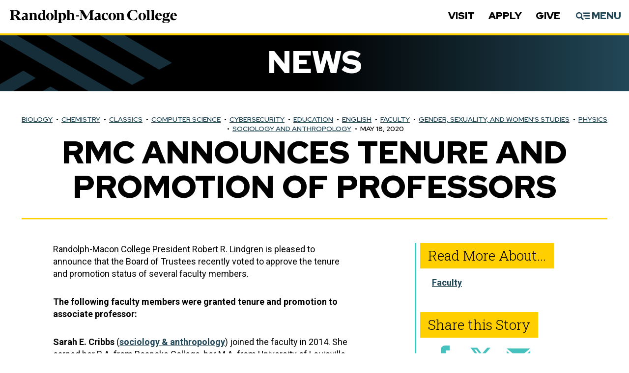

--- FILE ---
content_type: text/html; charset=UTF-8
request_url: https://www.rmc.edu/news/r-mc-announces-tenure-and-promotion-of-professors-5/
body_size: 18279
content:
<!DOCTYPE html>
<html lang="en-US">

<head>
	<meta charset="UTF-8">
	<meta http-equiv="X-UA-Compatible" content="IE=edge" />
	<meta name="viewport" content="width=device-width, height=device-height, initial-scale=1, user-scalable=1" />

	<link rel="shortcut icon" href="/favicon.ico?v=7112024" />
	<link rel="icon" type="image/vnd.microsoft.icon" href="/favicon.ico?v=7112024">
	<link rel="icon" type="image/x-icon" href="/favicon.ico?v=7112024">
	<link rel="icon" href="/favicon.ico?v=7112024" />

	<link rel="icon" type="image/png" sizes="16x16" href="/favicon-16x16.png?v=7112024">
	<link rel="icon" type="image/png" sizes="32x32" href="/favicon-32x32.png?v=7112024">
	<link rel="icon" type="image/png" sizes="48x48" href="/favicon-48x48.png?v=7112024">
	<link rel="icon" type="image/png" sizes="76x76" href="/favicon-76x76.png?v=7112024">
	<link rel="icon" type="image/png" sizes="96x96" href="/favicon-96x96.png?v=7112024">
	<link rel="icon" type="image/png" sizes="144x144" href="/favicon-144x144.png?v=7112024">
	<link rel="icon" type="image/png" sizes="192x192" href="/favicon-192x192.png?v=7112024">
	<link rel="icon" type="image/png" sizes="256x256" href="/favicon-256x256.png?v=7112024">
	<link rel="icon" type="image/png" sizes="384x384" href="/favicon-384x384?v=7112024">
	<link rel="icon" type="image/png" sizes="512x512" href="/favicon-512x512.png?v=7112024">


	<link rel="apple-touch-icon" sizes="57x57" href="/favicon-57x57.png?v=7112024">
	<link rel="apple-touch-icon" sizes="60x60" href="/favicon-60x60.png?v=7112024">
	<link rel="apple-touch-icon" sizes="72x72" href="/favicon-72x72.png?v=7112024">
	<link rel="apple-touch-icon" sizes="76x76" href="/favicon-76x76.png?v=7112024">
	<link rel="apple-touch-icon" sizes="114x114" href="/favicon-114x114.png?v=7112024">

	<link rel="apple-touch-icon" sizes="120x120" href="/favicon-120x120.png?v=7112024">
	<link rel="apple-touch-icon" sizes="152x152" href="/favicon-152x152.png?v=7112024">
	<link rel="apple-touch-icon" sizes="167x167" href="/favicon-167x167.png?v=7112024">
	<link rel="apple-touch-icon" sizes="180x180" href="/favicon-180x180.png?v=7112024">

	<link rel="icon" href="/safari-pinned-tab.svg" sizes="any" type="image/svg+xml">

	<link rel="mask-icon" href="/safari-pinned-tab.svg" color="#000000">

	<link rel="manifest" href="/site.webmanifest">
	<meta name="msapplication-config" content="/browserconfig.xml" />



	<!-- Google Tag Manager v2 -->
	<script>
		(function(w, d, s, l, i) {
			w[l] = w[l] || [];
			w[l].push({
				'gtm.start': new Date().getTime(),
				event: 'gtm.js'
			});
			var f = d.getElementsByTagName(s)[0],
				j = d.createElement(s),
				dl = l != 'dataLayer' ? '&l=' + l : '';
			j.async = true;
			j.src =
				'https://www.googletagmanager.com/gtm.js?id=' + i + dl;
			f.parentNode.insertBefore(j, f);
		})(window, document, 'script', 'dataLayer', 'GTM-N7V5WBT7');
	</script>
	<!-- End Google Tag Manager -->

	<!-- Google Tag Manager (Spark) -->
	<script>
		(function(w, d, s, l, i) {
			w[l] = w[l] || [];
			w[l].push({
				'gtm.start': new Date().getTime(),
				event: 'gtm.js'
			});
			var f = d.getElementsByTagName(s)[0],
				j = d.createElement(s),
				dl = l != 'dataLayer' ? '&l=' + l : '';
			j.async = true;
			j.src =
				'https://www.googletagmanager.com/gtm.js?id=' + i + dl;
			f.parentNode.insertBefore(j, f);
		})(window, document, 'script', 'dataLayer', 'GTM-5WJBMTKL');
	</script>
	<!-- End Google Tag Manager -->

	<!-- Google Tag Manager (Carnegie) -->
	<script>
		(function(w, d, s, l, i) {
			w[l] = w[l] || [];
			w[l].push({
				'gtm.start': new Date().getTime(),
				event: 'gtm.js'
			});
			var f = d.getElementsByTagName(s)[0],
				j = d.createElement(s),
				dl = l != 'dataLayer' ? '&l=' + l : '';
			j.async = true;
			j.src =
				'https://www.googletagmanager.com/gtm.js?id=' + i + dl;
			f.parentNode.insertBefore(j, f);
		})(window, document, 'script', 'dataLayer', 'GTM-NXH4MTCD');
	</script>
	<!-- End Google Tag Manager -->

	<meta name="viewport" content="width=device-width, initial-scale=1.0">
<title>RMC Announces Tenure and Promotion of Professors - Randolph-Macon College</title>

<!-- The SEO Framework by Sybre Waaijer -->
<meta name="robots" content="max-snippet:-1,max-image-preview:large,max-video-preview:-1" />
<link rel="canonical" href="https://www.rmc.edu/news/r-mc-announces-tenure-and-promotion-of-professors-5/" />
<meta name="description" content="Randolph-Macon College President Robert R. Lindgren is pleased to announce that the Board of Trustees recently voted to approve the tenure and promotion status…" />
<meta property="og:type" content="article" />
<meta property="og:locale" content="en_US" />
<meta property="og:site_name" content="Randolph-Macon College" />
<meta property="og:title" content="RMC Announces Tenure and Promotion of Professors" />
<meta property="og:description" content="Randolph-Macon College President Robert R. Lindgren is pleased to announce that the Board of Trustees recently voted to approve the tenure and promotion status of several faculty members." />
<meta property="og:url" content="https://www.rmc.edu/news/r-mc-announces-tenure-and-promotion-of-professors-5/" />
<meta property="article:published_time" content="2020-05-18T15:04:03+00:00" />
<meta property="article:modified_time" content="2023-08-22T19:08:46+00:00" />
<meta name="twitter:card" content="summary_large_image" />
<meta name="twitter:title" content="RMC Announces Tenure and Promotion of Professors" />
<meta name="twitter:description" content="Randolph-Macon College President Robert R. Lindgren is pleased to announce that the Board of Trustees recently voted to approve the tenure and promotion status of several faculty members." />
<script type="application/ld+json">{"@context":"https://schema.org","@graph":[{"@type":"WebSite","@id":"https://www.rmc.edu/#/schema/WebSite","url":"https://www.rmc.edu/","name":"Randolph-Macon College","inLanguage":"en-US","potentialAction":{"@type":"SearchAction","target":{"@type":"EntryPoint","urlTemplate":"https://www.rmc.edu/search/{search_term_string}/"},"query-input":"required name=search_term_string"},"publisher":{"@type":"Organization","@id":"https://www.rmc.edu/#/schema/Organization","name":"Randolph-Macon College","url":"https://www.rmc.edu/"}},{"@type":"WebPage","@id":"https://www.rmc.edu/news/r-mc-announces-tenure-and-promotion-of-professors-5/","url":"https://www.rmc.edu/news/r-mc-announces-tenure-and-promotion-of-professors-5/","name":"RMC Announces Tenure and Promotion of Professors - Randolph-Macon College","description":"Randolph-Macon College President Robert R. Lindgren is pleased to announce that the Board of Trustees recently voted to approve the tenure and promotion status…","inLanguage":"en-US","isPartOf":{"@id":"https://www.rmc.edu/#/schema/WebSite"},"breadcrumb":{"@type":"BreadcrumbList","@id":"https://www.rmc.edu/#/schema/BreadcrumbList","itemListElement":[{"@type":"ListItem","position":1,"item":"https://www.rmc.edu/","name":"Randolph-Macon College"},{"@type":"ListItem","position":2,"item":"https://www.rmc.edu/news/","name":"News and Calendar"},{"@type":"ListItem","position":3,"item":"https://www.rmc.edu/news-category/faculty/","name":"News Category: Faculty"},{"@type":"ListItem","position":4,"name":"RMC Announces Tenure and Promotion of Professors"}]},"potentialAction":{"@type":"ReadAction","target":"https://www.rmc.edu/news/r-mc-announces-tenure-and-promotion-of-professors-5/"},"datePublished":"2020-05-18T15:04:03+00:00","dateModified":"2023-08-22T19:08:46+00:00","author":{"@type":"Person","@id":"https://www.rmc.edu/#/schema/Person/8dac5fb1949eaab219d404b80a591679","name":"dylanhollinden@rmc.edu"}}]}</script>
<!-- / The SEO Framework by Sybre Waaijer | 17.72ms meta | 8.13ms boot -->

<link rel='dns-prefetch' href='//cdnjs.cloudflare.com' />
<link rel='dns-prefetch' href='//stats.wp.com' />
<link rel='dns-prefetch' href='//fonts.googleapis.com' />
<link rel="alternate" title="oEmbed (JSON)" type="application/json+oembed" href="https://www.rmc.edu/wp-json/oembed/1.0/embed?url=https%3A%2F%2Fwww.rmc.edu%2Fnews%2Fr-mc-announces-tenure-and-promotion-of-professors-5%2F" />
<link rel="alternate" title="oEmbed (XML)" type="text/xml+oembed" href="https://www.rmc.edu/wp-json/oembed/1.0/embed?url=https%3A%2F%2Fwww.rmc.edu%2Fnews%2Fr-mc-announces-tenure-and-promotion-of-professors-5%2F&#038;format=xml" />
	<link rel="preconnect" href="https://fonts.googleapis.com">
	<link rel="preconnect" href="https://fonts.gstatic.com" crossorigin>
	<style id='wp-img-auto-sizes-contain-inline-css' type='text/css'>
img:is([sizes=auto i],[sizes^="auto," i]){contain-intrinsic-size:3000px 1500px}
/*# sourceURL=wp-img-auto-sizes-contain-inline-css */
</style>
<link rel='stylesheet' id='tribe-events-pro-mini-calendar-block-styles-css' href='https://www.rmc.edu/wp-content/plugins/events-calendar-pro/build/css/tribe-events-pro-mini-calendar-block.css?ver=7.7.12' type='text/css' media='all' />
<style id='wp-emoji-styles-inline-css' type='text/css'>

	img.wp-smiley, img.emoji {
		display: inline !important;
		border: none !important;
		box-shadow: none !important;
		height: 1em !important;
		width: 1em !important;
		margin: 0 0.07em !important;
		vertical-align: -0.1em !important;
		background: none !important;
		padding: 0 !important;
	}
/*# sourceURL=wp-emoji-styles-inline-css */
</style>
<link rel='stylesheet' id='wp-block-library-css' href='https://www.rmc.edu/wp-includes/css/dist/block-library/style.min.css?ver=6.9' type='text/css' media='all' />
<link rel='stylesheet' id='wp-block-heading-css' href='https://www.rmc.edu/wp-includes/blocks/heading/style.min.css?ver=6.9' type='text/css' media='all' />
<link rel='stylesheet' id='wp-block-paragraph-css' href='https://www.rmc.edu/wp-includes/blocks/paragraph/style.min.css?ver=6.9' type='text/css' media='all' />
<link rel='stylesheet' id='rmc-cta-link-style-css' href='https://www.rmc.edu/wp-content/plugins/rmc-blocks-plugin/build/blocks/cta-link/style-index.css?ver=0.1.4' type='text/css' media='all' />
<link rel='stylesheet' id='rmc-tag-cloud-style-css' href='https://www.rmc.edu/wp-content/plugins/rmc-blocks-plugin/build/blocks/tag-cloud/style-index.css?ver=0.2.0' type='text/css' media='all' />
<link rel='stylesheet' id='rmc-sharing-tools-style-css' href='https://www.rmc.edu/wp-content/plugins/rmc-blocks-plugin/build/blocks/sharing-tools/style-index.css?ver=0.1.0' type='text/css' media='all' />
<link rel='stylesheet' id='rmc-cards-feed-style-css' href='https://www.rmc.edu/wp-content/plugins/rmc-blocks-plugin/build/blocks/cards-feed/style-index.css?ver=0.3.0' type='text/css' media='all' />
<style id='global-styles-inline-css' type='text/css'>
:root{--wp--preset--aspect-ratio--square: 1;--wp--preset--aspect-ratio--4-3: 4/3;--wp--preset--aspect-ratio--3-4: 3/4;--wp--preset--aspect-ratio--3-2: 3/2;--wp--preset--aspect-ratio--2-3: 2/3;--wp--preset--aspect-ratio--16-9: 16/9;--wp--preset--aspect-ratio--9-16: 9/16;--wp--preset--color--black: #000000;--wp--preset--color--cyan-bluish-gray: #abb8c3;--wp--preset--color--white: #ffffff;--wp--preset--color--pale-pink: #f78da7;--wp--preset--color--vivid-red: #cf2e2e;--wp--preset--color--luminous-vivid-orange: #ff6900;--wp--preset--color--luminous-vivid-amber: #fcb900;--wp--preset--color--light-green-cyan: #7bdcb5;--wp--preset--color--vivid-green-cyan: #00d084;--wp--preset--color--pale-cyan-blue: #8ed1fc;--wp--preset--color--vivid-cyan-blue: #0693e3;--wp--preset--color--vivid-purple: #9b51e0;--wp--preset--gradient--vivid-cyan-blue-to-vivid-purple: linear-gradient(135deg,rgb(6,147,227) 0%,rgb(155,81,224) 100%);--wp--preset--gradient--light-green-cyan-to-vivid-green-cyan: linear-gradient(135deg,rgb(122,220,180) 0%,rgb(0,208,130) 100%);--wp--preset--gradient--luminous-vivid-amber-to-luminous-vivid-orange: linear-gradient(135deg,rgb(252,185,0) 0%,rgb(255,105,0) 100%);--wp--preset--gradient--luminous-vivid-orange-to-vivid-red: linear-gradient(135deg,rgb(255,105,0) 0%,rgb(207,46,46) 100%);--wp--preset--gradient--very-light-gray-to-cyan-bluish-gray: linear-gradient(135deg,rgb(238,238,238) 0%,rgb(169,184,195) 100%);--wp--preset--gradient--cool-to-warm-spectrum: linear-gradient(135deg,rgb(74,234,220) 0%,rgb(151,120,209) 20%,rgb(207,42,186) 40%,rgb(238,44,130) 60%,rgb(251,105,98) 80%,rgb(254,248,76) 100%);--wp--preset--gradient--blush-light-purple: linear-gradient(135deg,rgb(255,206,236) 0%,rgb(152,150,240) 100%);--wp--preset--gradient--blush-bordeaux: linear-gradient(135deg,rgb(254,205,165) 0%,rgb(254,45,45) 50%,rgb(107,0,62) 100%);--wp--preset--gradient--luminous-dusk: linear-gradient(135deg,rgb(255,203,112) 0%,rgb(199,81,192) 50%,rgb(65,88,208) 100%);--wp--preset--gradient--pale-ocean: linear-gradient(135deg,rgb(255,245,203) 0%,rgb(182,227,212) 50%,rgb(51,167,181) 100%);--wp--preset--gradient--electric-grass: linear-gradient(135deg,rgb(202,248,128) 0%,rgb(113,206,126) 100%);--wp--preset--gradient--midnight: linear-gradient(135deg,rgb(2,3,129) 0%,rgb(40,116,252) 100%);--wp--preset--font-size--small: 13px;--wp--preset--font-size--medium: 20px;--wp--preset--font-size--large: 36px;--wp--preset--font-size--x-large: 42px;--wp--preset--spacing--20: 0.44rem;--wp--preset--spacing--30: 0.67rem;--wp--preset--spacing--40: 1rem;--wp--preset--spacing--50: 1.5rem;--wp--preset--spacing--60: 2.25rem;--wp--preset--spacing--70: 3.38rem;--wp--preset--spacing--80: 5.06rem;--wp--preset--shadow--natural: 6px 6px 9px rgba(0, 0, 0, 0.2);--wp--preset--shadow--deep: 12px 12px 50px rgba(0, 0, 0, 0.4);--wp--preset--shadow--sharp: 6px 6px 0px rgba(0, 0, 0, 0.2);--wp--preset--shadow--outlined: 6px 6px 0px -3px rgb(255, 255, 255), 6px 6px rgb(0, 0, 0);--wp--preset--shadow--crisp: 6px 6px 0px rgb(0, 0, 0);}:where(.is-layout-flex){gap: 0.5em;}:where(.is-layout-grid){gap: 0.5em;}body .is-layout-flex{display: flex;}.is-layout-flex{flex-wrap: wrap;align-items: center;}.is-layout-flex > :is(*, div){margin: 0;}body .is-layout-grid{display: grid;}.is-layout-grid > :is(*, div){margin: 0;}:where(.wp-block-columns.is-layout-flex){gap: 2em;}:where(.wp-block-columns.is-layout-grid){gap: 2em;}:where(.wp-block-post-template.is-layout-flex){gap: 1.25em;}:where(.wp-block-post-template.is-layout-grid){gap: 1.25em;}.has-black-color{color: var(--wp--preset--color--black) !important;}.has-cyan-bluish-gray-color{color: var(--wp--preset--color--cyan-bluish-gray) !important;}.has-white-color{color: var(--wp--preset--color--white) !important;}.has-pale-pink-color{color: var(--wp--preset--color--pale-pink) !important;}.has-vivid-red-color{color: var(--wp--preset--color--vivid-red) !important;}.has-luminous-vivid-orange-color{color: var(--wp--preset--color--luminous-vivid-orange) !important;}.has-luminous-vivid-amber-color{color: var(--wp--preset--color--luminous-vivid-amber) !important;}.has-light-green-cyan-color{color: var(--wp--preset--color--light-green-cyan) !important;}.has-vivid-green-cyan-color{color: var(--wp--preset--color--vivid-green-cyan) !important;}.has-pale-cyan-blue-color{color: var(--wp--preset--color--pale-cyan-blue) !important;}.has-vivid-cyan-blue-color{color: var(--wp--preset--color--vivid-cyan-blue) !important;}.has-vivid-purple-color{color: var(--wp--preset--color--vivid-purple) !important;}.has-black-background-color{background-color: var(--wp--preset--color--black) !important;}.has-cyan-bluish-gray-background-color{background-color: var(--wp--preset--color--cyan-bluish-gray) !important;}.has-white-background-color{background-color: var(--wp--preset--color--white) !important;}.has-pale-pink-background-color{background-color: var(--wp--preset--color--pale-pink) !important;}.has-vivid-red-background-color{background-color: var(--wp--preset--color--vivid-red) !important;}.has-luminous-vivid-orange-background-color{background-color: var(--wp--preset--color--luminous-vivid-orange) !important;}.has-luminous-vivid-amber-background-color{background-color: var(--wp--preset--color--luminous-vivid-amber) !important;}.has-light-green-cyan-background-color{background-color: var(--wp--preset--color--light-green-cyan) !important;}.has-vivid-green-cyan-background-color{background-color: var(--wp--preset--color--vivid-green-cyan) !important;}.has-pale-cyan-blue-background-color{background-color: var(--wp--preset--color--pale-cyan-blue) !important;}.has-vivid-cyan-blue-background-color{background-color: var(--wp--preset--color--vivid-cyan-blue) !important;}.has-vivid-purple-background-color{background-color: var(--wp--preset--color--vivid-purple) !important;}.has-black-border-color{border-color: var(--wp--preset--color--black) !important;}.has-cyan-bluish-gray-border-color{border-color: var(--wp--preset--color--cyan-bluish-gray) !important;}.has-white-border-color{border-color: var(--wp--preset--color--white) !important;}.has-pale-pink-border-color{border-color: var(--wp--preset--color--pale-pink) !important;}.has-vivid-red-border-color{border-color: var(--wp--preset--color--vivid-red) !important;}.has-luminous-vivid-orange-border-color{border-color: var(--wp--preset--color--luminous-vivid-orange) !important;}.has-luminous-vivid-amber-border-color{border-color: var(--wp--preset--color--luminous-vivid-amber) !important;}.has-light-green-cyan-border-color{border-color: var(--wp--preset--color--light-green-cyan) !important;}.has-vivid-green-cyan-border-color{border-color: var(--wp--preset--color--vivid-green-cyan) !important;}.has-pale-cyan-blue-border-color{border-color: var(--wp--preset--color--pale-cyan-blue) !important;}.has-vivid-cyan-blue-border-color{border-color: var(--wp--preset--color--vivid-cyan-blue) !important;}.has-vivid-purple-border-color{border-color: var(--wp--preset--color--vivid-purple) !important;}.has-vivid-cyan-blue-to-vivid-purple-gradient-background{background: var(--wp--preset--gradient--vivid-cyan-blue-to-vivid-purple) !important;}.has-light-green-cyan-to-vivid-green-cyan-gradient-background{background: var(--wp--preset--gradient--light-green-cyan-to-vivid-green-cyan) !important;}.has-luminous-vivid-amber-to-luminous-vivid-orange-gradient-background{background: var(--wp--preset--gradient--luminous-vivid-amber-to-luminous-vivid-orange) !important;}.has-luminous-vivid-orange-to-vivid-red-gradient-background{background: var(--wp--preset--gradient--luminous-vivid-orange-to-vivid-red) !important;}.has-very-light-gray-to-cyan-bluish-gray-gradient-background{background: var(--wp--preset--gradient--very-light-gray-to-cyan-bluish-gray) !important;}.has-cool-to-warm-spectrum-gradient-background{background: var(--wp--preset--gradient--cool-to-warm-spectrum) !important;}.has-blush-light-purple-gradient-background{background: var(--wp--preset--gradient--blush-light-purple) !important;}.has-blush-bordeaux-gradient-background{background: var(--wp--preset--gradient--blush-bordeaux) !important;}.has-luminous-dusk-gradient-background{background: var(--wp--preset--gradient--luminous-dusk) !important;}.has-pale-ocean-gradient-background{background: var(--wp--preset--gradient--pale-ocean) !important;}.has-electric-grass-gradient-background{background: var(--wp--preset--gradient--electric-grass) !important;}.has-midnight-gradient-background{background: var(--wp--preset--gradient--midnight) !important;}.has-small-font-size{font-size: var(--wp--preset--font-size--small) !important;}.has-medium-font-size{font-size: var(--wp--preset--font-size--medium) !important;}.has-large-font-size{font-size: var(--wp--preset--font-size--large) !important;}.has-x-large-font-size{font-size: var(--wp--preset--font-size--x-large) !important;}
/*# sourceURL=global-styles-inline-css */
</style>

<link rel='stylesheet' id='classic-theme-styles-css' href='https://www.rmc.edu/wp-includes/css/classic-themes.min.css?ver=6.9' type='text/css' media='all' />
<link rel='stylesheet' id='wp-components-css' href='https://www.rmc.edu/wp-includes/css/dist/components/style.min.css?ver=6.9' type='text/css' media='all' />
<link rel='stylesheet' id='wp-preferences-css' href='https://www.rmc.edu/wp-includes/css/dist/preferences/style.min.css?ver=6.9' type='text/css' media='all' />
<link rel='stylesheet' id='wp-block-editor-css' href='https://www.rmc.edu/wp-includes/css/dist/block-editor/style.min.css?ver=6.9' type='text/css' media='all' />
<link rel='stylesheet' id='wp-reusable-blocks-css' href='https://www.rmc.edu/wp-includes/css/dist/reusable-blocks/style.min.css?ver=6.9' type='text/css' media='all' />
<link rel='stylesheet' id='wp-patterns-css' href='https://www.rmc.edu/wp-includes/css/dist/patterns/style.min.css?ver=6.9' type='text/css' media='all' />
<link rel='stylesheet' id='wp-editor-css' href='https://www.rmc.edu/wp-includes/css/dist/editor/style.min.css?ver=6.9' type='text/css' media='all' />
<link rel='stylesheet' id='ichart_block-cgb-style-css-css' href='https://www.rmc.edu/wp-content/plugins/iChart-pro-max/gutenberg/ichart-block/dist/blocks.style.build.css?ver=6.9' type='text/css' media='all' />
<link rel='stylesheet' id='qcld-ichart-embed-form-css-css' href='https://www.rmc.edu/wp-content/plugins/iChart-pro-max//embed/css/embed-form.css?ver=4.1.3' type='text/css' media='all' />
<link rel='stylesheet' id='qcldichartcovid_style-css' href='https://www.rmc.edu/wp-content/plugins/iChart-pro-max/inc/covid19/assets/style.css?ver=1.0.1' type='text/css' media='all' />
<link rel='stylesheet' id='qcld-chart-front-css-css' href='https://www.rmc.edu/wp-content/plugins/iChart-pro-max//assets/css/chart-front.css?ver=4.1.3' type='text/css' media='all' />
<style id='qcld-chart-front-css-inline-css' type='text/css'>
div.canvas-container {
border: none;
}
/*# sourceURL=qcld-chart-front-css-inline-css */
</style>
<link rel='stylesheet' id='rmc-extra-styles-css' href='https://www.rmc.edu/wp-content/plugins/rmc-blocks-plugin/build/inc/../extrastyles.css?ver=3050da28744fc7317e4a' type='text/css' media='all' />
<link rel='stylesheet' id='rmc-block-profile-info-style-css' href='https://www.rmc.edu/wp-content/plugins/rmc-blocks-plugin/build/inc/../blocks/profile-info/style-index.css?ver=1764951270' type='text/css' media='all' />
<link rel='stylesheet' id='rmc-block-preview-card-style-css' href='https://www.rmc.edu/wp-content/plugins/rmc-blocks-plugin/build/inc/../blocks/preview-card/style-index.css?ver=1764951270' type='text/css' media='all' />
<link rel='stylesheet' id='rmc_google_fonts-css' href='//fonts.googleapis.com/css2?family=Red+Hat+Display:ital%2Cwght@0%2C600;0%2C900;1%2C900&#038;family=Roboto+Slab:wght@200;300;900&#038;family=Roboto:ital%2Cwght@0%2C300;0%2C400;0%2C500;0%2C700;1%2C400;1%2C700&#038;family=Zen+Tokyo+Zoo&#038;display=swap' type='text/css' media='all' />
<link rel='stylesheet' id='rmc_theme_styles-css' href='https://www.rmc.edu/wp-content/themes/rmc/build/index.css?ver=aebf8870638f9ad2881a' type='text/css' media='all' />
<link rel='stylesheet' id='font-awesome-6-css' href='https://cdnjs.cloudflare.com/ajax/libs/font-awesome/6.5.2/css/all.min.css?ver=6.9' type='text/css' media='all' />
<link rel='stylesheet' id='rmc-block-announcement-style-css' href='https://www.rmc.edu/wp-content/plugins/rmc-blocks-plugin/build/inc/../blocks/announcement/style-index.css?ver=1764951270' type='text/css' media='all' />
<link rel='stylesheet' id='rmc-block-callout-style-css' href='https://www.rmc.edu/wp-content/plugins/rmc-blocks-plugin/build/inc/../blocks/callout/style-index.css?ver=1764951270' type='text/css' media='all' />
<link rel='stylesheet' id='rmc-block-cards-feed-style-css' href='https://www.rmc.edu/wp-content/plugins/rmc-blocks-plugin/build/inc/../blocks/cards-feed/style-index.css?ver=1764951270' type='text/css' media='all' />
<link rel='stylesheet' id='rmc-block-content-area-style-css' href='https://www.rmc.edu/wp-content/plugins/rmc-blocks-plugin/build/inc/../blocks/content-area/style-index.css?ver=1764951270' type='text/css' media='all' />
<link rel='stylesheet' id='rmc-block-cta-link-style-css' href='https://www.rmc.edu/wp-content/plugins/rmc-blocks-plugin/build/inc/../blocks/cta-link/style-index.css?ver=1764951270' type='text/css' media='all' />
<link rel='stylesheet' id='rmc-block-cta-link-list-style-css' href='https://www.rmc.edu/wp-content/plugins/rmc-blocks-plugin/build/inc/../blocks/cta-link-list/style-index.css?ver=1764951270' type='text/css' media='all' />
<link rel='stylesheet' id='rmc-block-factoid-style-css' href='https://www.rmc.edu/wp-content/plugins/rmc-blocks-plugin/build/inc/../blocks/factoid/style-index.css?ver=1764951270' type='text/css' media='all' />
<link rel='stylesheet' id='rmc-block-large-cta-style-css' href='https://www.rmc.edu/wp-content/plugins/rmc-blocks-plugin/build/inc/../blocks/large-cta/style-index.css?ver=1764951270' type='text/css' media='all' />
<link rel='stylesheet' id='rmc-block-link-list-style-css' href='https://www.rmc.edu/wp-content/plugins/rmc-blocks-plugin/build/inc/../blocks/link-list/style-index.css?ver=1764951270' type='text/css' media='all' />
<link rel='stylesheet' id='rmc-block-news-story-author-info-style-css' href='https://www.rmc.edu/wp-content/plugins/rmc-blocks-plugin/build/inc/../blocks/news-story-author-info/style-index.css?ver=1764951270' type='text/css' media='all' />
<link rel='stylesheet' id='rmc-block-news-story-related-links-style-css' href='https://www.rmc.edu/wp-content/plugins/rmc-blocks-plugin/build/inc/../blocks/news-story-related-links/style-index.css?ver=1764951270' type='text/css' media='all' />
<link rel='stylesheet' id='rmc-block-page-menu-style-css' href='https://www.rmc.edu/wp-content/plugins/rmc-blocks-plugin/build/inc/../blocks/page-menu/style-index.css?ver=1764951270' type='text/css' media='all' />
<link rel='stylesheet' id='rmc-block-page-section-style-css' href='https://www.rmc.edu/wp-content/plugins/rmc-blocks-plugin/build/inc/../blocks/page-section/style-index.css?ver=1764951270' type='text/css' media='all' />
<link rel='stylesheet' id='rmc-block-profile-list-style-css' href='https://www.rmc.edu/wp-content/plugins/rmc-blocks-plugin/build/inc/../blocks/profile-list/style-index.css?ver=1764951270' type='text/css' media='all' />
<link rel='stylesheet' id='rmc-block-sharing-tools-style-css' href='https://www.rmc.edu/wp-content/plugins/rmc-blocks-plugin/build/inc/../blocks/sharing-tools/style-index.css?ver=1764951270' type='text/css' media='all' />
<link rel='stylesheet' id='rmc-block-stylized-header-style-css' href='https://www.rmc.edu/wp-content/plugins/rmc-blocks-plugin/build/inc/../blocks/stylized-header/style-index.css?ver=1764951270' type='text/css' media='all' />
<link rel='stylesheet' id='rmc-block-tab-style-css' href='https://www.rmc.edu/wp-content/plugins/rmc-blocks-plugin/build/inc/../blocks/tab/style-index.css?ver=1764951270' type='text/css' media='all' />
<link rel='stylesheet' id='rmc-block-tabs-style-css' href='https://www.rmc.edu/wp-content/plugins/rmc-blocks-plugin/build/inc/../blocks/tabs/style-index.css?ver=1764951270' type='text/css' media='all' />
<link rel='stylesheet' id='rmc-block-tag-cloud-style-css' href='https://www.rmc.edu/wp-content/plugins/rmc-blocks-plugin/build/inc/../blocks/tag-cloud/style-index.css?ver=1764951270' type='text/css' media='all' />
<script type="text/javascript" src="https://www.rmc.edu/wp-includes/js/jquery/jquery.min.js?ver=3.7.1" id="jquery-core-js"></script>
<script type="text/javascript" src="https://www.rmc.edu/wp-includes/js/jquery/jquery-migrate.min.js?ver=3.4.1" id="jquery-migrate-js"></script>
<script type="text/javascript" src="https://www.rmc.edu/wp-content/plugins/iChart-pro-max//embed/js/embed-form.js?ver=4.1.3" id="qcld-ichart-embed-form-script-js"></script>
<script type="text/javascript" src="https://www.rmc.edu/wp-content/plugins/iChart-pro-max//assets/js/chart.js?ver=4.1.3" id="ichart-chart-js-js"></script>
<script type="text/javascript" src="https://www.rmc.edu/wp-content/plugins/iChart-pro-max//assets/js/chartjs-plugin-style.js?ver=4.1.3" id="ichart-chart-style-js-js"></script>
<script type="text/javascript" src="https://www.rmc.edu/wp-content/plugins/iChart-pro-max//assets/js/jquery.dataTables.min.js?ver=4.1.3" id="ichart-dataTables-js"></script>
<script type="text/javascript" src="https://www.rmc.edu/wp-content/plugins/iChart-pro-max//assets/js/chartjs-plugin-deferred.js?ver=6.9" id="ichart-plugin-deferred-js"></script>
<script type="text/javascript" src="https://cdnjs.cloudflare.com/ajax/libs/font-awesome/6.5.2/js/all.min.js?ver=6.9" id="font-awesome-6-js"></script>
<link rel="https://api.w.org/" href="https://www.rmc.edu/wp-json/" /><link rel="alternate" title="JSON" type="application/json" href="https://www.rmc.edu/wp-json/wp/v2/rmc_news_story/7111" /><link rel="EditURI" type="application/rsd+xml" title="RSD" href="https://www.rmc.edu/xmlrpc.php?rsd" />
<meta name="tec-api-version" content="v1"><meta name="tec-api-origin" content="https://www.rmc.edu"><link rel="alternate" href="https://www.rmc.edu/wp-json/tribe/events/v1/" />	<style>img#wpstats{display:none}</style>
				<style type="text/css" id="wp-custom-css">
			 
.content a {
  text-decoration: underline;
}
.content .wp-block-rmc-preview-card a, .content .wp-block-rmc-cta-link a
{
  text-decoration: none;
}
.is-style-style-1 .wp-block-rmc-preview-card a.wp-block-rmc-preview-card__header:hover, .is-style-style-1 .wp-block-rmc-preview-card a.wp-block-rmc-preview-card__header:focus
{
  outline-color: #ffc200;
}
.is-style-style-1 .wp-block-rmc-preview-card a.wp-block-rmc-preview-card__header:hover h3,  .is-style-style-1 .wp-block-rmc-preview-card a.wp-block-rmc-preview-card__header:focus h3
{
  color: #ffc200;
}
/* ---This needs to be more general---- */
.wp-block-rmc-preview-card:has(.wp-block-rmc-preview-card__header:hover) .mega-arrow,
.wp-block-rmc-preview-card:has(.wp-block-rmc-preview-card__header:focus) .mega-arrow {
  transform: scale(1.25);
  transition: transform 0.3s ease-in-out;
}

.tribe-events-nav-pagination .tribe-events-sub-nav li a {
  color: black;
  font-size: 14pt;
}

.kicker a:focus, .kicker a:hover {
  text-decoration: underline;
}

#content .tribe-events-single .tribe-events-sub-nav .tribe-events-nav-next a, #content .tribe-events-single .tribe-events-sub-nav .tribe-events-nav-previous a {
	color: black;
  font-size: 14pt;
}

.tribe-events-c-nav__list .tribe-events-c-nav__prev-label, .tribe-events-c-nav__list  .tribe-events-c-nav__next-label, #content .tribe-events-schedule__all-day, .tribe-events-schedule__separator, #content .tribe-events-schedule__timezone {
  color: black;
}

form .form_responses input, form .form_responses textarea {
  background: #46c1be;
  color: black !important;
}


form .form_responses input:focus, form .form_responses textarea:focus {
  background-color: #224757 !important;
  color: #fff !important;
  outline: none;
}

div a[href^="mailto:"],  
div a[href^="tel:"], #tribe-events-content a, .kicker a, .tribe-block__organizer__details a {  
    text-decoration: underline;  
}

.wp-block-rmc-cta-link a[href^="mailto:"],  
.wp-block-rmc-cta-link a[href^="tel:"]
{  
    text-decoration: none;  
}

#content .tribe-common-c-btn-border-small, #content .tribe-events-calendar-list__event-date-tag-weekday, #content .tribe-events-widget .tribe-events-widget-events-list__event-date-tag-month, #content .tribe-events-notices > ul > li, #content .tribe-events-pro .tribe-events-pro-summary__event-date-tag-weekday  {
  color: black;
}

#content .wp-block-image figcaption a {
  color: #72edea;
}

.tribe-events-calendar-series-archive__container, .tribe-event-tags-label, .tribe-event-tags {
	display:none;
}

.tribe-block__related-events__title, .tribe-related-events {
	display:none;
}

.content ul li ul {
	margin-bottom: 0;
}

.text-green-500 {
	color: oklch(72.3% 0.219 149.579);
}

.text-red-600 {
	color: oklch(57.7% 0.245 27.325)
}




.btn-close {
box-sizing: content-box;
width: 1em;
height: 1em;
padding: .25em .25em;
color: #000;
background: transparent url("data:image/svg+xml,%3csvg xmlns='http://www.w3.org/2000/svg' viewBox='0 0 16 16' fill='%23000'%3e%3cpath d='M.293.293a1 1 0 011.414 0L8 6.586 14.293.293a1 1 0 111.414 1.414L9.414 8l6.293 6.293a1 1 0 01-1.414 1.414L8 9.414l-6.293 6.293a1 1 0 01-1.414-1.414L6.586 8 .293 1.707a1 1 0 010-1.414z'/%3e%3c/svg%3e") center/1em auto no-repeat;
border: 0;
border-radius: .25rem;
opacity: .5;
}


.btn-close:focus {
outline: 0;
box-shadow: 0 0 0 .25rem rgba(13,110,253,.25);
opacity: 1;
}

.btn-close:hover {
color: #000;
text-decoration: none;
opacity: .75;
}
		</style>
		</head>

<body class="wp-singular rmc_news_story-template-default single single-rmc_news_story postid-7111 single-format-standard wp-theme-rmc tribe-no-js metaslider-plugin">
	<script>
		document.body.classList.add("preload");
	</script>

	<!-- Google Tag Manager v2 (noscript) -->
	<noscript><iframe src="https://www.googletagmanager.com/ns.html?id=GTM-N7V5WBT7"
			height="0" width="0" style="display:none;visibility:hidden"></iframe></noscript>
	<!-- End Google Tag Manager (noscript) -->

	<!-- Google Tag Manager (Spark) (noscript) -->
	<noscript><iframe src="https://www.googletagmanager.com/ns.html?id=GTM-5WJBMTKL"
			height="0" width="0" style="display:none;visibility:hidden"></iframe></noscript>
	<!-- End Google Tag Manager (noscript) -->

	<!-- Google Tag Manager (Carnegie) (noscript) -->
	<noscript><iframe src="https://www.googletagmanager.com/ns.html?id=GTM-NXH4MTCD"
			height="0" width="0" style="display:none;visibility:hidden"></iframe></noscript>
	<!-- End Google Tag Manager (noscript) -->


	<svg xmlns="http://www.w3.org/2000/svg" style="display: none;">
		<symbol id="icon-home" viewBox="0 0 576 512">
			<!--! Font Awesome Pro 6.4.0 by @fontawesome - https://fontawesome.com License - https://fontawesome.com/license (Commercial License) Copyright 2023 Fonticons, Inc. -->
			<path d="M543.8 287.6c17 0 32-14 32-32.1c1-9-3-17-11-24L512 185V64c0-17.7-14.3-32-32-32H448c-17.7 0-32 14.3-32 32v36.7L309.5 7c-6-5-14-7-21-7s-15 1-22 8L10 231.5c-7 7-10 15-10 24c0 18 14 32.1 32 32.1h32v69.7c-.1 .9-.1 1.8-.1 2.8V472c0 22.1 17.9 40 40 40h16c1.2 0 2.4-.1 3.6-.2c1.5 .1 3 .2 4.5 .2H160h24c22.1 0 40-17.9 40-40V448 384c0-17.7 14.3-32 32-32h64c17.7 0 32 14.3 32 32v64 24c0 22.1 17.9 40 40 40h24 32.5c1.4 0 2.8 0 4.2-.1c1.1 .1 2.2 .1 3.3 .1h16c22.1 0 40-17.9 40-40V455.8c.3-2.6 .5-5.3 .5-8.1l-.7-160.2h32z" />
		</symbol>
		<symbol id="icon-arrows" viewBox="0 0 24 22.37">
			<path d="M0,2.98L2.99,0,14.13,11.19,2.99,22.37l-2.99-2.98L8.17,11.19,0,2.98ZM18.04,11.19l-8.17,8.2,2.99,2.98,11.13-11.19L12.87,0l-2.99,2.98,8.17,8.21Z" />
		</symbol>

		<symbol id="icon-triangle" viewBox="0 0 24 24">
			<path d="M12 3l12 18h-24z" />
		</symbol>

		<symbol id="icon-facebook" viewBox="0 0 12 24">
			<path d="M3,8H0v4H3V24H8V12h3.64L12,8H8V6.33C8,5.38,8.19,5,9.11,5H12V0H8.19C4.6,0,3,1.58,3,4.61Z" />
		</symbol>

		<symbol id="icon-youtube" viewBox="0 0 24 18">
			<path d="M19.61.18C16-.06,8-.06,4.39.18.49.45,0,2.8,0,9s.48,8.55,4.39,8.82c3.6.24,11.62.24,15.22,0C23.51,17.55,24,15.2,24,9S23.52.45,19.61.18ZM9,13V5l8,4Z" />
		</symbol>

		<!--<symbol id="icon-old-twitter" viewBox="0 0 24 19.5">
			<path d="M24,2.31a9.87,9.87,0,0,1-2.83.77A4.94,4.94,0,0,0,23.34.36a10,10,0,0,1-3.13,1.19,4.93,4.93,0,0,0-8.39,4.5A14,14,0,0,1,1.67.9,4.94,4.94,0,0,0,3.19,7.48,5,5,0,0,1,1,6.86a4.94,4.94,0,0,0,4,4.89,4.86,4.86,0,0,1-2.22.08,4.92,4.92,0,0,0,4.6,3.42,9.86,9.86,0,0,1-7.29,2A13.92,13.92,0,0,0,7.55,19.5a13.92,13.92,0,0,0,14-14.64A10.11,10.11,0,0,0,24,2.31Z"/>
		</symbol>-->

		<symbol id="icon-twitter" viewBox="0 0 512 512"><!--!Font Awesome Free 6.5.2 by @fontawesome - https://fontawesome.com License - https://fontawesome.com/license/free Copyright 2024 Fonticons, Inc.--><!-- Ever since Prince turned himself into a symbol... -->
			<path d="M389.2 48h70.6L305.6 224.2 487 464H345L233.7 318.6 106.5 464H35.8L200.7 275.5 26.8 48H172.4L272.9 180.9 389.2 48zM364.4 421.8h39.1L151.1 88h-42L364.4 421.8z" />
		</symbol>

		<symbol id="icon-linkedin" viewBox="0 0 448 512">
			<!--! Font Awesome Pro 6.4.0 by @fontawesome - https://fontawesome.com License - https://fontawesome.com/license (Commercial License) Copyright 2023 Fonticons, Inc. -->
			<path d="M100.28 448H7.4V148.9h92.88zM53.79 108.1C24.09 108.1 0 83.5 0 53.8a53.79 53.79 0 0 1 107.58 0c0 29.7-24.1 54.3-53.79 54.3zM447.9 448h-92.68V302.4c0-34.7-.7-79.2-48.29-79.2-48.29 0-55.69 37.7-55.69 76.7V448h-92.78V148.9h89.08v40.8h1.3c12.4-23.5 42.69-48.3 87.88-48.3 94 0 111.28 61.9 111.28 142.3V448z" />
		</symbol>

		<symbol id="icon-instagram" viewBox="0 0 24 24">
			<path d="M12,2.16c3.2,0,3.58,0,4.85.07,3.25.15,4.77,1.69,4.92,4.92.06,1.27.07,1.65.07,4.85s0,3.59-.07,4.85c-.15,3.23-1.66,4.77-4.92,4.92-1.27.06-1.64.07-4.85.07s-3.58,0-4.85-.07c-3.26-.15-4.77-1.7-4.92-4.92-.06-1.27-.07-1.64-.07-4.85s0-3.58.07-4.85C2.38,3.92,3.9,2.38,7.15,2.23,8.42,2.18,8.8,2.16,12,2.16ZM12,0C8.74,0,8.33,0,7.05.07c-4.35.2-6.78,2.62-7,7C0,8.33,0,8.74,0,12S0,15.67.07,17c.2,4.36,2.62,6.78,7,7C8.33,24,8.74,24,12,24s3.67,0,4.95-.07c4.35-.2,6.78-2.62,7-7C24,15.67,24,15.26,24,12s0-3.67-.07-4.95c-.2-4.35-2.62-6.78-7-7C15.67,0,15.26,0,12,0Zm0,5.84A6.16,6.16,0,1,0,18.16,12,6.16,6.16,0,0,0,12,5.84ZM12,16a4,4,0,1,1,4-4A4,4,0,0,1,12,16ZM18.41,4.15a1.44,1.44,0,1,0,1.43,1.44A1.44,1.44,0,0,0,18.41,4.15Z" />
		</symbol>

		<symbol id="icon-tiktok" viewBox="0 0 2858.41 3333.23">
			<path d="M2080.41,0c55,473,319,755,778,785v532c-266,26-499-61-770-225v995c0,1264-1378,1659-1932,753C-199.59,2257,18.41,1234,1160.41,1193v561c-87,14-180,36-265,65-254,86-398,247-358,531,77,544,1075,705,992-358V1h551V0Z" />
		</symbol>

		<symbol id="icon-email" viewBox="0 0 24 24">
			<path d="M12 12.713l-11.985-9.713h23.97l-11.985 9.713zm0 2.574l-12-9.725v15.438h24v-15.438l-12 9.725z" />
		</symbol>

		<symbol id="icon-close" viewBox="0 0 24 24">
			<path d="M23 20.168l-8.185-8.187 8.185-8.174-2.832-2.807-8.182 8.179-8.176-8.179-2.81 2.81 8.186 8.196-8.186 8.184 2.81 2.81 8.203-8.192 8.18 8.192z" />
		</symbol>

		<symbol id="mega-button-arrow" width="29" height="34" viewBox="0 0 29 34" fill="none" xmlns="http://www.w3.org/2000/svg">
			<g clip-path="url(#clip0_1_22)">
				<path d="M0.0418091 31.91V34.0023L18.3163 23.2396L16.554 22.2027L0.0418091 31.91ZM0.0418091 27.7604V29.8551L14.7965 21.1659L13.0177 20.1174L0.0418091 27.7581V27.7604ZM0.0418091 23.6155V25.7102L11.279 19.0923L9.50022 18.0438L0.0418091 23.6155ZM0.0418091 10.3915L1.68409 11.3582L1.6888 11.3489L18.3469 21.1473L20.128 22.1957L21.8997 21.1543L20.1186 20.1058L0.0418091 8.28983V10.3915ZM0.0418091 6.25824L21.8173 19.1087L23.5961 20.1571L25.3772 19.1087L23.5984 18.0602L0.0418091 4.15893V6.25591V6.25824ZM0.0418091 0V2.09464L25.3983 17.0023L27.1794 18.0485L28.9605 17.0023L27.1794 15.9562L0.0418091 0Z" fill="#46C1BE" />
			</g>
			<defs>
				<clipPath id="clip0_1_22">
					<rect width="29" height="34" fill="white" />
				</clipPath>
			</defs>
		</symbol>

		<symbol id="icon-lock" viewBox="0 0 448 512"><!--!Font Awesome Free 6.5.2 by @fontawesome - https://fontawesome.com License - https://fontawesome.com/license/free Copyright 2024 Fonticons, Inc.-->
			<path d="M144 144v48H304V144c0-44.2-35.8-80-80-80s-80 35.8-80 80zM80 192V144C80 64.5 144.5 0 224 0s144 64.5 144 144v48h16c35.3 0 64 28.7 64 64V448c0 35.3-28.7 64-64 64H64c-35.3 0-64-28.7-64-64V256c0-35.3 28.7-64 64-64H80z" />
		</symbol>

		<symbol id="icon-external-link" viewBox="0 0 512 512"><!--!Font Awesome Free 6.5.2 by @fontawesome - https://fontawesome.com License - https://fontawesome.com/license/free Copyright 2024 Fonticons, Inc.-->
			<path d="M320 0c-17.7 0-32 14.3-32 32s14.3 32 32 32h82.7L201.4 265.4c-12.5 12.5-12.5 32.8 0 45.3s32.8 12.5 45.3 0L448 109.3V192c0 17.7 14.3 32 32 32s32-14.3 32-32V32c0-17.7-14.3-32-32-32H320zM80 32C35.8 32 0 67.8 0 112V432c0 44.2 35.8 80 80 80H400c44.2 0 80-35.8 80-80V320c0-17.7-14.3-32-32-32s-32 14.3-32 32V432c0 8.8-7.2 16-16 16H80c-8.8 0-16-7.2-16-16V112c0-8.8 7.2-16 16-16H192c17.7 0 32-14.3 32-32s-14.3-32-32-32H80z" />
		</symbol>

	</svg>
	<div id="page">
		<header id="masthead">

	<div class="banner">

		<div id="logo">
			<a href="https://www.rmc.edu">
				<span class="logo logomark">
					<img src="https://www.rmc.edu/wp-content/themes/rmc/assets/images/SVG/Randolph-Macon_logo.svg" alt="Randolph-Macon College logo"/>
				</span>
				<span class="logo wordmark">
					<img src="https://www.rmc.edu/wp-content/themes/rmc/assets/images/SVG/rmc-wordmark.svg?v=3" alt="Randolph-Macon College wordmark"/>
				</span>
				<span class="label">Randolph-Macon College</span>
			</a>
		</div>

		<a href="#content" class="skip-link">Skip Navigation</a>

		<nav aria-label="Main Menu" id="menu" role="navigation">
			<h2>
				<a class="toggle" href="#menu">
					<span class="icon">
						<svg id="icon-menu" viewBox="0 0 41.5 24">
							<path class="cls-1" d="M23.82,20.88l-6.35-6.35c.93-1.47,1.47-3.2,1.47-5.06,0-5.22-4.25-9.47-9.47-9.47S0,4.25,0,9.47s4.25,9.47,9.47,9.47c1.77,0,3.42-.49,4.84-1.33l6.4,6.4,3.12-3.12ZM3.53,9.47c0-3.27,2.66-5.94,5.94-5.94s5.94,2.66,5.94,5.94-2.66,5.94-5.94,5.94-5.94-2.66-5.94-5.94ZM41.5,.78V4.78H22.08c-.54-1.45-1.32-2.8-2.34-4h21.75ZM22.9,8.78h18.59v4H22.52c.27-1.08,.42-2.19,.42-3.31,0-.23-.02-.46-.03-.69Zm2.48,8h16.12v4h-12.12l-2.73-2.73-1.27-1.27Z"/>
						</svg>
					</span>
					<span class="label">Menu</span>
				</a>
			</h2>
			<div id="menus-container">
				<ul id="header-ctas" class=""><li id="menu-item-5728" class="menu-item menu-item-type-custom menu-item-object-custom menu-item-5728"><a href="/admissions-and-aid/visit-rmc/">Visit</a></li>
<li id="menu-item-5729" class="menu-item menu-item-type-custom menu-item-object-custom menu-item-5729"><a href="/admissions-and-aid/how-to-apply/">Apply</a></li>
<li id="menu-item-5730" class="menu-item menu-item-type-custom menu-item-object-custom menu-item-5730"><a href="/giving-to-rmc/">Give</a></li>
</ul>
				<!-- <a id="menu-overlay" href="#menu" class="overlay close" tabindex="-1"><span
							class="label">Close Menu</span></a> -->

			</div>
		</nav>
	</div>

</header>

<!-- Menu Overlay -->
<div class="RMC-new-menu-overlay d-none" id="menuOverlay" aria-hidden="true" tabindex="-1"></div>

<!-- Side Menu -->
<div class="RMC-new-menu-side-menu d-none" id="sideMenu" role="dialog" aria-label="Main navigation menu"
  aria-modal="true">
  <div class="RMC-new-menu-side-menu-wrapper">


    <div class="RMC-new-menu-left">
      <!-- Search Section -->
      <div class="RMC-new-menu-search-section mobile-ver">
        <h2 id="mobile-search-heading">Search</h2>
        <!-- <div class="RMC-new-menu-search-input-group"> -->
        <form class="RMC-new-menu-search-input-group" id="menu-search-mobile" method="get" action="https://www.rmc.edu/search//"
          role="search" aria-labelledby="mobile-search-heading">
          <input type="search" name="searchStr" id="search" value=""
            placeholder="Degrees and programs, people, events&hellip;" aria-label="Search site" />
          <input type="submit" name="submit" value="Submit" aria-label="Submit search" />
        </form>
        <!-- </div> -->
      </div>
      <!-- Main Navigation -->
      <nav aria-label="Primary navigation">

        <div id="prospects-menu" class="">
		<div class="RMC-new-menu-nav-item">
			<div class="RMC-new-menu-nav-link">
				<span><a tabindex="0" href="https://www.rmc.edu/about-rmc/">ABOUT RMC</a></span>
				<span tabindex="0" class="RMC-new-menu-nav-arrow" aria-label="Expand About RMC menu" data-submenu="about-rmc"></span>
			</div>
			<div class="RMC-new-menu-sub-menu" id="about-rmc-submenu">
				<a tabindex="-1" href="https://www.rmc.edu/about-rmc/mission-vision/">Mission and Values</a>
				<a tabindex="-1" href="https://www.rmc.edu/about-rmc/rmc-history/">Randolph-Macon History</a>
				<a tabindex="-1" href="https://www.rmc.edu/about-rmc/experiences-outcomes/">Experiences and Outcomes</a>
				<a tabindex="-1" href="https://www.rmc.edu/about-rmc/diversity-and-inclusion/">Diversity and Inclusion</a>
				<a tabindex="-1" href="https://www.rmc.edu/about-rmc/college-leadership/">Senior Leadership</a>
				<a tabindex="-1" href="/news/">News and Calendar</a>
				<a tabindex="-1" href="https://www.rmc.edu/about-rmc/ashland-beyond/">Ashland and Beyond</a>

			</div>
		</div>

		<div class="RMC-new-menu-nav-item">
			<div class="RMC-new-menu-nav-link">
				<span><a tabindex="0" href="https://www.rmc.edu/admissions-and-aid/">ADMISSIONS AND AID</a></span>
				<span tabindex="0" class="RMC-new-menu-nav-arrow" aria-label="Expand Admissions and Aid menu" data-submenu="admissions-and-aid"></span>
			</div>
			<div class="RMC-new-menu-sub-menu" id="admissions-and-aid-submenu">
				<a tabindex="-1" href="https://www.rmc.edu/admissions-and-aid/visit-rmc/">Visit</a>
				<a tabindex="-1" href="https://www.rmc.edu/admissions-and-aid/how-to-apply/">How to Apply</a>
				<a tabindex="-1" href="https://www.rmc.edu/admissions-and-aid/tuition-and-aid/">Tuition and Aid</a>
				<a tabindex="-1" href="https://www.rmc.edu/admissions-and-aid/virtual-tour/">Virtual Tour</a>
				<a tabindex="-1" href="https://www.rmc.edu/admissions-and-aid/request-info/">Request Information</a>
				<a tabindex="-1" href="https://www.rmc.edu/admissions-and-aid/admitted-students/">Admitted Students</a>
				<a tabindex="-1" href="https://www.rmc.edu/admissions-and-aid/en-espanol/">En Español</a>

			</div>
		</div>

		<div class="RMC-new-menu-nav-item">
			<div class="RMC-new-menu-nav-link">
				<span><a tabindex="0" href="https://www.rmc.edu/academics/">ACADEMICS</a></span>
				<span tabindex="0" class="RMC-new-menu-nav-arrow" aria-label="Expand Academics menu" data-submenu="academics"></span>
			</div>
			<div class="RMC-new-menu-sub-menu" id="academics-submenu">
				<a tabindex="-1" href="/academics/degrees-and-programs/">Degrees and Programs</a>
				<a tabindex="-1" href="https://www.rmc.edu/academics/hands-on-learning/">Hands-on Learning</a>
				<a tabindex="-1" href="https://www.rmc.edu/academics/career-preparation/">Career Preparation</a>
				<a tabindex="-1" href="https://www.rmc.edu/academics/academic-support/">Academic Support</a>
				<a tabindex="-1" href="https://www.rmc.edu/academics/honors-program/">Honors Program</a>
				<a tabindex="-1" href="https://library.rmc.edu/library">McGraw-Page Library</a>

			</div>
		</div>

		<div class="RMC-new-menu-nav-item">
			<div class="RMC-new-menu-nav-link">
				<span><a tabindex="0" href="https://www.rmc.edu/campus-life/">CAMPUS LIFE</a></span>
				<span tabindex="0" class="RMC-new-menu-nav-arrow" aria-label="Expand Campus Life menu" data-submenu="campus-life"></span>
			</div>
			<div class="RMC-new-menu-sub-menu" id="campus-life-submenu">
				<a tabindex="-1" href="https://www.rmc.edu/campus-life/clubs/">Clubs and Activities</a>
				<a tabindex="-1" href="https://www.rmc.edu/campus-life/housing-and-dining/">Housing and Dining</a>
				<a tabindex="-1" href="https://www.rmc.edu/campus-life/health-wellness/">Health and Wellness</a>
				<a tabindex="-1" href="https://www.rmc.edu/campus-life/campus-safety/">Campus Safety</a>
				<a tabindex="-1" href="https://www.rmc.edu/campus-life/inclusion-belonging/">Belonging at RMC</a>
				<a tabindex="-1" href="https://www.rmc.edu/campus-life/leadership-service/">Leadership and Service</a>
				<a tabindex="-1" href="https://www.rmc.edu/campus-life/religious-spiritual-life/">Religious and Spiritual Life</a>
				<a tabindex="-1" href="https://www.rmc.edu/campus-life/commuter-life/">Commuter Life</a>
				<a tabindex="-1" href="https://www.rmc.edu/campus-life/fraternity-sorority-life/">Fraternity and Sorority Life</a>
				<a tabindex="-1" href="https://www.rmc.edu/campus-life/arts-and-events/">Arts and Events</a>

			</div>
		</div>

		<div class="RMC-new-menu-nav-item">
			<div class="RMC-new-menu-nav-link">
				<span><a tabindex="0" href="https://rmcathletics.com/">ATHLETICS</a></span>
				<svg class="RMC-new-menu-external-icon" xmlns="http://www.w3.org/2000/svg" viewBox="0 0 24 24" fill="none" stroke="currentColor" stroke-width="2"><path d="M18 13v6a2 2 0 0 1-2 2H5a2 2 0 0 1-2-2V8a2 2 0 0 1 2-2h6M15 3h6v6M10 14L21 3" /></svg>
			</div>
		</div>
</div>
      </nav>

      <!-- Resources -->
      <div class="RMC-new-menu-resources" role="navigation" aria-label="Resources by audience"><div class="RMC-new-menu-resources-title" id="resources-heading">RESOURCES FOR:</div><a tabindex="0" href="https://www.rmc.edu/alumni/">Alumni</a>
<a tabindex="0" href="https://www.rmc.edu/current-students/">Current Students</a>
<a tabindex="0" href="https://www.rmc.edu/faculty-staff/">Faculty and Staff</a>
<a tabindex="0" href="https://www.rmc.edu/parents-families/">Parents and Families</a>
</div>
        <div class="RMC-new-menu-mobile-actions">
          <a href="https://www.rmc.edu/admissions-and-aid/visit-rmc/" class="RMC-new-menu-mobile-btn" tabindex="0">Visit</a>
          <a href="https://www.rmc.edu/admissions-and-aid/how-to-apply/" class="RMC-new-menu-mobile-btn" tabindex="0">Apply</a>
          <a href="https://www.rmc.edu/giving-to-rmc/" class="RMC-new-menu-mobile-btn" tabindex="0">Give</a>
        </div>

    </div>

    <div class="RMC-new-menu-right">
      <!-- Search Section -->
      <div class="RMC-new-menu-search-section desktop-ver">
        <h2 id="desktop-search-heading">Search</h2>
        <!-- <div class="RMC-new-menu-search-input-group"> -->
        <form class="RMC-new-menu-search-input-group" id="menu-search-desktop" method="get" action="https://www.rmc.edu/search/"
          role="search" aria-labelledby="desktop-search-heading">
          <input type="search" name="searchStr" id="search-desktop" value=""
            placeholder="Degrees and programs, people, events&hellip;" aria-label="Search site" />
          <input type="submit" name="submit" value="Submit" aria-label="Submit search" />
        </form>
        <!-- </div> -->
      </div>

      <!-- Nav Icons - Parses from the Nav Icons section of the Nav Menu customization -->
      <div class="RMC-new-menu-icon-grid" role="navigation" aria-label="Curated RMC Links">


        
            <a href="https://www.rmc.edu/about-rmc/ashland-beyond/campus-map/" class="RMC-new-menu-icon-item"
              aria-label="Campus Map" tabindex="0">
              <div class="RMC-new-menu-icon-circle"><img src="https://www.rmc.edu/wp-content/uploads/2025/10/Campus-Map-icon.svg"
                  alt="Campus Map" /></div>
              <span aria-hidden="true">Campus Map</span>
            </a>

            
            <a href="https://www.rmc.edu/events/" class="RMC-new-menu-icon-item"
              aria-label="Event Calendar" tabindex="0">
              <div class="RMC-new-menu-icon-circle"><img src="https://www.rmc.edu/wp-content/uploads/2025/10/Event-Calendar-icon.svg"
                  alt="Event Calendar" /></div>
              <span aria-hidden="true">Event Calendar</span>
            </a>

            
            <a href="https://www.rmc.edu/admissions-and-aid/admitted-students/" class="RMC-new-menu-icon-item"
              aria-label="Deposit" tabindex="0">
              <div class="RMC-new-menu-icon-circle"><img src="https://www.rmc.edu/wp-content/uploads/2025/10/Deposit-icon-final.svg"
                  alt="Deposit" /></div>
              <span aria-hidden="true">Deposit</span>
            </a>

            
            <a href="https://library.rmc.edu/library" class="RMC-new-menu-icon-item"
              aria-label="Library" tabindex="0">
              <div class="RMC-new-menu-icon-circle"><img src="https://www.rmc.edu/wp-content/uploads/2025/10/Library-icon.svg"
                  alt="Library" /></div>
              <span aria-hidden="true">Library</span>
            </a>

            
            <a href="https://www.rmc.edu/alumni/refer-a-yellow-jacket/" class="RMC-new-menu-icon-item"
              aria-label="Refer a Yellow Jacket" tabindex="0">
              <div class="RMC-new-menu-icon-circle"><img src="https://www.rmc.edu/wp-content/uploads/2025/10/Refer-a-Yellow-Jacket-icon.svg"
                  alt="Refer a Yellow Jacket" /></div>
              <span aria-hidden="true">Refer a Yellow Jacket</span>
            </a>

            
            <a href="https://mymaconweb.rmc.edu/ics/" class="RMC-new-menu-icon-item"
              aria-label="MyMaconWeb" tabindex="0">
              <div class="RMC-new-menu-icon-circle"><img src="https://www.rmc.edu/wp-content/uploads/2025/10/MyMaconWeb-icon.svg"
                  alt="MyMaconWeb" /></div>
              <span aria-hidden="true">MyMaconWeb</span>
            </a>

                  </div>

      <!-- Virtual Tour - Parses from the Tour Image section of the Nav Menu customization -->

      
        <a class="RMC-new-menu-virtual-tour-link" href="https://virtualtour.rmc.edu" aria-label="Launch virtual campus tour application" tabindex="0">
          <div class="RMC-new-menu-virtual-tour">
            <img src="https://www.rmc.edu/wp-content/uploads/2025/10/Virtual-Tour-Preview.png" alt="Randolph-Macon College campus aerial view showing the fountain" />
            <div class="RMC-new-menu-play-button" aria-hidden="true"></div>
          </div>
          <div class="RMC-new-menu-virtual-tour-label">Virtual Tour</div>
        </a>

        
    </div>

    <button class="RMC-new-menu-close" id="closeMenu" aria-label="Close menu" tabindex="0">&times;</button>

  </div>
</div>
<div id="content">
<section class="page-header">
		<header>
		<h1 data-content="About RMC">
						News		</h1>
	</header>
	</section>
	<section class="rmc-page-section">

		<div class="section-content">

			<article class="news-story">

				<header class="news-story__header">
					<h1>RMC Announces Tenure and Promotion of Professors</h1>
										<div class="kicker">
													<span class="visually-hidden">News Story categories: </span>
							<a aria-label="More news in the Biology category" href="https://www.rmc.edu/news-category/biology/">Biology</a>
<span class="sep" aria-hidden="true">•</span>
<a aria-label="More news in the Chemistry category" href="https://www.rmc.edu/news-category/chemistry/">Chemistry</a>
<span class="sep" aria-hidden="true">•</span>
<a aria-label="More news in the Classics category" href="https://www.rmc.edu/news-category/classics/">Classics</a>
<span class="sep" aria-hidden="true">•</span>
<a aria-label="More news in the Computer Science category" href="https://www.rmc.edu/news-category/computer-science/">Computer Science</a>
<span class="sep" aria-hidden="true">•</span>
<a aria-label="More news in the Cybersecurity category" href="https://www.rmc.edu/news-category/cybersecurity/">Cybersecurity</a>
<span class="sep" aria-hidden="true">•</span>
<a aria-label="More news in the Education category" href="https://www.rmc.edu/news-category/education/">Education</a>
<span class="sep" aria-hidden="true">•</span>
<a aria-label="More news in the English category" href="https://www.rmc.edu/news-category/english/">English</a>
<span class="sep" aria-hidden="true">•</span>
<a aria-label="More news in the Faculty category" href="https://www.rmc.edu/news-category/faculty/">Faculty</a>
<span class="sep" aria-hidden="true">•</span>
<a aria-label="More news in the Gender, Sexuality, and Women's Studies category" href="https://www.rmc.edu/news-category/gender-sexuality-and-womens-studies/">Gender, Sexuality, and Women's Studies</a>
<span class="sep" aria-hidden="true">•</span>
<a aria-label="More news in the Physics category" href="https://www.rmc.edu/news-category/physics/">Physics</a>
<span class="sep" aria-hidden="true">•</span>
<a aria-label="More news in the Sociology and Anthropology category" href="https://www.rmc.edu/news-category/sociology-and-anthropology/">Sociology and Anthropology</a>							<span class="sep" aria-hidden="true">•</span>
												<time datetime=""><span class="visually-hidden">Article date: </span>May 18, 2020</time>
					</div>
				</header>

				<div class="news-story__content">
					<div class="content">
												
<p>Randolph-Macon College President Robert R. Lindgren is pleased to announce that the Board of Trustees recently voted to approve the tenure and promotion status of several faculty members.</p>



<p><strong>The following faculty members were granted tenure and promotion to associate professor:</strong></p>



<p><strong>Sarah E. Cribbs </strong>(<a href="https://www.rmc.edu/academics/areas-of-study/sociology-anthropology/">sociology &amp; anthropology</a>) joined the faculty in<strong> </strong>2014. She earned her B.A. from Roanoke College, her M.A. from University of Louisville and her Ph.D. from University of Oregon.</p>



<p><strong>John W. McManus ’84 </strong>(<a href="https://www.rmc.edu/academics/areas-of-study/computer-science/">computer science</a>) joined the faculty in 2014. He earned his B.A. from Randolph-Macon College, and his M.S. and Ph.D. from the College of William &amp; Mary. </p>



<p><strong>Bartolo A. Natoli </strong>(<a href="https://www.rmc.edu/academics/areas-of-study/classical-studies/">classics</a>) joined the faculty in 2014. He earned his B.A. from University of Richmond, his M.A. from University of Texas at Austin, his M.Ed. from Colorado State University, and his Ph.D. University of Texas at Austin. </p>



<p><strong>Benjamin S. Ramage </strong>(<a href="https://www.rmc.edu/academics/areas-of-study/biology/">biology</a>) joined the faculty in 2013. He earned his B.S. from University of Massachusetts and his Ph.D. from University of California. <strong>           </strong></p>



<p><strong>The following faculty member was granted tenure:</strong></p>



<p><strong>Kimberly M. Gerecke </strong>(<a href="https://www.rmc.edu/academics/areas-of-study/psychology/">psychology</a>) joined the faculty in 2017. She earned her B.S. from Muskingum College, her M.A. from University of Richmond and her Ph.D. from University of Alabama at Birmingham. </p>



<p><strong>The following faculty members were promoted to full professor:</strong></p>



<p><strong>Jen Cadwallader </strong>(<a href="https://www.rmc.edu/academics/areas-of-study/english/">English</a>) joined the faculty in 2009. She earned her B.A. from Alfred University and her M.A. and Ph.D. from University of North Carolina at Chapel Hill. </p>



<p><strong>Nora S. Green </strong>(<a href="https://www.rmc.edu/academics/areas-of-study/chemistry/">chemistry</a>) joined the faculty in 2004. She earned her B.S. from Eckerd College and her Ph.D. from The University of California, Los Angeles. </p>



<p><strong>Melanie Gubbels Bupp </strong>(<a href="https://www.rmc.edu/academics/areas-of-study/biology/">biology</a>) joined the faculty in 2009. She earned her B.S. from Creighton University and her Ph.D. from University of Colorado. </p>



<p><strong>Rebecca R. Michelsen </strong>(<a href="https://www.rmc.edu/academics/areas-of-study/chemistry/">chemistry</a>) joined the faculty in 2005. She earned her B.A. from Occidental College and her Ph.D. from University of Minnesota.</p>



<p><strong>&nbsp;</strong></p>



<p>&nbsp;</p>
					</div>
				</div>

								<aside class="news-story__addenda">
					<div class="content">
								<div class="widget widget_block wp-block-rmc-tag-cloud">
			<h2>Read More About...</h2>			<a aria-label="More news tagged as Faculty" href="https://www.rmc.edu/news-tag/faculty/">faculty</a>		</div>
	<div class="widget widget_block wp-block-rmc-sharing-tools">
		<h2>Share this Story</h2>

		<ul class="wp-block-rmc-sharing-tools__list">
			<li>
				<a aria-label="Share this Story on Facebook" target="_blank" href="https://www.facebook.com/sharer/sharer.php?u=https://www.rmc.edu/news/r-mc-announces-tenure-and-promotion-of-professors-5/">
					<span class="icon"><svg><use xlink:href="#icon-facebook"></use></svg></span>
					<span class="label">Share this Article</span>
				</a>
			</li>
			<li>
				<a aria-label="Share this Story on Twitter" class="twitter-share-button" target="_blank" href="https://twitter.com/intent/tweet?text=RMC Announces Tenure and Promotion of Professors https://www.rmc.edu/news/r-mc-announces-tenure-and-promotion-of-professors-5/">
					<span class="icon"><svg><use xlink:href="#icon-twitter"></use></svg></span>
					<span class="label">Tweet this story</span>
				</a>
			</li>
			<li>
				<a href="mailto:?subject=From RMC.edu: RMC Announces Tenure and Promotion of Professors&amp;body=Check out this article on RMC.edu: RMC Announces Tenure and Promotion of Professors https://www.rmc.edu/news/r-mc-announces-tenure-and-promotion-of-professors-5/" title="Share by Email">
					<span class="icon"><svg><use xlink:href="#icon-email"></use></svg></span>
					<span class="label">Email this Article</span>
				</a>
			</li>
		</ul>
	</div>
	<div class="is-style-centered wp-block-rmc-cta-link">
	<a href="/news">
		<span class="rmc-cta__label">All news</span>
		<span class="rmc-cta__icon"><svg xmlns:xlink="http://www.w3.org/1999/xlink"><use xlink:href="#icon-arrows"></use></svg></span>
	</a>
</div>
					</div>
				</aside>
							</article>
		</div>

	</section>

			<section class="rmc-page-section">
			<div class="section-content">
				<div class="related-stories">
					<header><h2>Related Stories</h2></header>
					<script>console.log({"relation":"AND","0":{"taxonomy":"rmc_news_categories","field":"term_id","terms":[97,103,84,112,203,124,105,73,210,159,144]},"1":{"taxonomy":"rmc_news_tags","field":"term_id","terms":[72]}})</script><div class="rmc-content-area grid previews-grid-images">
	<div class="wp-block-rmc-preview-card wp-block-rmc-preview-card--image">
			<a href="https://www.rmc.edu/news/surfing-into-summer-undergraduate-research/" class="wp-block-rmc-preview-card__header">
									<div class="kicker">
						<span class="visually-hidden">News Story categories: </span>Academics
<span class="sep" aria-hidden="true">•</span>
Faculty					</div>
								<h3>SURFing into Summer Undergraduate Research</h3>
							</a>
							<div class="wp-block-rmc-preview-card__content">
					<p>Randolph-Macon’s competitive summer research program, the&nbsp;Schapiro Undergraduate Research Fellowship&nbsp;(SURF), officially launched on Monday, June 5, for the twenty-five student participants&hellip;</p>
				</div>
						<div class="wp-block-rmc-preview-card__image">
									<img fetchpriority="high" decoding="async" width="450" height="250" src="https://www.rmc.edu/wp-content/uploads/2023/06/Waverly-Gouldman-and-Professor-Bergmann.png" class="attachment-preview-2-1 size-preview-2-1" alt="Waverly Gouldman &#039;20 working with History Professor Mathias Bergmann in the library" srcset="https://www.rmc.edu/wp-content/uploads/2023/06/Waverly-Gouldman-and-Professor-Bergmann.png 450w, https://www.rmc.edu/wp-content/uploads/2023/06/Waverly-Gouldman-and-Professor-Bergmann-300x167.png 300w, https://www.rmc.edu/wp-content/uploads/2023/06/Waverly-Gouldman-and-Professor-Bergmann-262x146.png 262w" sizes="(max-width: 450px) 100vw, 450px" />							</div>
		</div>
	<div class="wp-block-rmc-preview-card wp-block-rmc-preview-card--image">
			<a href="https://www.rmc.edu/news/randolph-macon-honors-faculty-members-with-bruce-m-unger-awards/" class="wp-block-rmc-preview-card__header">
									<div class="kicker">
						<span class="visually-hidden">News Story categories: </span>Classics
<span class="sep" aria-hidden="true">•</span>
English
<span class="sep" aria-hidden="true">•</span>
Faculty					</div>
								<h3>Randolph-Macon Honors Faculty Members with Bruce M. Unger Awards</h3>
							</a>
							<div class="wp-block-rmc-preview-card__content">
					<p>Each spring, Randolph-Macon College honors the contributions of retiring faculty with more than 10 years of service to the College&hellip;</p>
				</div>
						<div class="wp-block-rmc-preview-card__image wp-block-rmc-preview-card__image--placeholder">
							</div>
		</div>
	<div class="wp-block-rmc-preview-card wp-block-rmc-preview-card--image">
			<a href="https://www.rmc.edu/news/rmc-honors-faculty-and-staff-with-prestigious-awards/" class="wp-block-rmc-preview-card__header">
									<div class="kicker">
						<span class="visually-hidden">News Story categories: </span>Faculty
<span class="sep" aria-hidden="true">•</span>
RMC Up Close					</div>
								<h3>RMC Honors Faculty and Staff with Prestigious Awards</h3>
							</a>
							<div class="wp-block-rmc-preview-card__content">
					<p>Randolph-Macon College President Robert R. Lindgren and Provost Alisa J. Rosenthal have announced the winners of the College’s most distinguished&hellip;</p>
				</div>
						<div class="wp-block-rmc-preview-card__image">
									<img decoding="async" width="1100" height="550" src="https://www.rmc.edu/wp-content/uploads/2023/08/Maurice-Kiley-Award-Preview-Image-1100x550.jpg" class="attachment-preview-2-1 size-preview-2-1" alt="Maurice Kiely stands with President Lindgren, Dean Azdell, and Marilyn Gibbs holding a plaque for the Marilyn J. Gibbs Dedicated Service Award" srcset="https://www.rmc.edu/wp-content/uploads/2023/08/Maurice-Kiley-Award-Preview-Image-1100x550.jpg 1100w, https://www.rmc.edu/wp-content/uploads/2023/08/Maurice-Kiley-Award-Preview-Image-300x150.jpg 300w, https://www.rmc.edu/wp-content/uploads/2023/08/Maurice-Kiley-Award-Preview-Image-768x384.jpg 768w, https://www.rmc.edu/wp-content/uploads/2023/08/Maurice-Kiley-Award-Preview-Image-1024x512.jpg 1024w, https://www.rmc.edu/wp-content/uploads/2023/08/Maurice-Kiley-Award-Preview-Image-1536x768.jpg 1536w, https://www.rmc.edu/wp-content/uploads/2023/08/Maurice-Kiley-Award-Preview-Image-2048x1024.jpg 2048w, https://www.rmc.edu/wp-content/uploads/2023/08/Maurice-Kiley-Award-Preview-Image-262x131.jpg 262w, https://www.rmc.edu/wp-content/uploads/2023/08/Maurice-Kiley-Award-Preview-Image-2000x1000.jpg 2000w, https://www.rmc.edu/wp-content/uploads/2023/08/Maurice-Kiley-Award-Preview-Image-1600x800.jpg 1600w, https://www.rmc.edu/wp-content/uploads/2023/08/Maurice-Kiley-Award-Preview-Image-960x480.jpg 960w, https://www.rmc.edu/wp-content/uploads/2023/08/Maurice-Kiley-Award-Preview-Image-720x360.jpg 720w, https://www.rmc.edu/wp-content/uploads/2023/08/Maurice-Kiley-Award-Preview-Image-480x240.jpg 480w, https://www.rmc.edu/wp-content/uploads/2023/08/Maurice-Kiley-Award-Preview-Image-680x340.jpg 680w, https://www.rmc.edu/wp-content/uploads/2023/08/Maurice-Kiley-Award-Preview-Image-400x200.jpg 400w, https://www.rmc.edu/wp-content/uploads/2023/08/Maurice-Kiley-Award-Preview-Image-800x400.jpg 800w" sizes="(max-width: 1100px) 100vw, 1100px" />							</div>
		</div>
	</div>
				</div>
			</div>
		</section>
			</div>

<footer class="site-footer site-footer--chevron-background">

	 	
	
	<div class="container p-5">
		<div class="row px-3">
			<div class="col site-footer__lettermark">
				<a href="https://www.rmc.edu"><img height="100%" width="100%" src="https://www.rmc.edu/wp-content/themes/rmc/assets/images/SVG/rmc-lettermark.svg" alt="Randolph-Macon College Logo" /></a>
			</div>
		</div>
		<div class="row px-3">
			<div class="col-sm-4 pt-4">
				<div class="site-footer__ctas">
					<ul id="menu-footer-cta-links-1" class="">	<li>
		<a class="rmc-cta" href="/contact-rmc/">
			<span class="rmc-cta__label">Contact RMC</span>
			<span class="rmc-cta__icon"><svg xmlns:xlink="http://www.w3.org/1999/xlink"><use xlink:href="#icon-arrows" /></svg></span>
		</a></li>
	<li>
		<a class="rmc-cta" href="/about-rmc/ashland-beyond/campus-map">
			<span class="rmc-cta__label">Campus Map</span>
			<span class="rmc-cta__icon"><svg xmlns:xlink="http://www.w3.org/1999/xlink"><use xlink:href="#icon-arrows" /></svg></span>
		</a></li>
</ul>				</div>
				<p>Randolph-Macon College<br />
114 College Avenue<br />
Ashland, VA 23005-5505</p>
<p>Main: <a href="tel:8047527200">(804) 752-7200</a><br />
Admissions: <a href="tel:8047527305">(804) 752-7305</a></p>
			</div>
			<div class="col-sm-4 pt-4">
				<div class="site-footer__ctas">
					<ul id="menu-footer-cta-links-2" class="">	<li>
		<a class="rmc-cta" href="https://rmcathletics.com/">
			<span class="rmc-cta__label">Athletics</span>
			<span class="rmc-cta__icon"><svg xmlns:xlink="http://www.w3.org/1999/xlink"><use xlink:href="#icon-external-link" /></svg></span>
		</a></li>
	<li>
		<a class="rmc-cta" href="/events/">
			<span class="rmc-cta__label">Event Calendar</span>
			<span class="rmc-cta__icon"><svg xmlns:xlink="http://www.w3.org/1999/xlink"><use xlink:href="#icon-arrows" /></svg></span>
		</a></li>
	<li>
		<a class="rmc-cta" href="https://www.campusstore.rmc.edu/home">
			<span class="rmc-cta__label">Campus Store</span>
			<span class="rmc-cta__icon"><svg xmlns:xlink="http://www.w3.org/1999/xlink"><use xlink:href="#icon-external-link" /></svg></span>
		</a></li>
	<li>
		<a class="rmc-cta" href="https://library.rmc.edu/">
			<span class="rmc-cta__label">Library</span>
			<span class="rmc-cta__icon"><svg xmlns:xlink="http://www.w3.org/1999/xlink"><use xlink:href="#icon-external-link" /></svg></span>
		</a></li>
	<li>
		<a class="rmc-cta" href="/about-rmc/college-leadership/offices-departments/human-resources/employment-opportunities/">
			<span class="rmc-cta__label">Jobs @ RMC</span>
			<span class="rmc-cta__icon"><svg xmlns:xlink="http://www.w3.org/1999/xlink"><use xlink:href="#icon-arrows" /></svg></span>
		</a></li>
	<li>
		<a class="rmc-cta" href="/a-z-directory/">
			<span class="rmc-cta__label">A-Z Index</span>
			<span class="rmc-cta__icon"><svg xmlns:xlink="http://www.w3.org/1999/xlink"><use xlink:href="#icon-arrows" /></svg></span>
		</a></li>
	<li>
		<a class="rmc-cta" href="https://mymaconweb.rmc.edu/">
			<span class="rmc-cta__label">MyMaconWeb</span>
			<span class="rmc-cta__icon"><svg xmlns:xlink="http://www.w3.org/1999/xlink"><use xlink:href="#icon-lock" /></svg></span>
		</a></li>
	<li>
		<a class="rmc-cta" href="https://gormc.sharepoint.com/">
			<span class="rmc-cta__label">Intranet</span>
			<span class="rmc-cta__icon"><svg xmlns:xlink="http://www.w3.org/1999/xlink"><use xlink:href="#icon-lock" /></svg></span>
		</a></li>
</ul>				</div>

			</div>
			<div class="col-sm-4">
				<ul class="site-footer__social-menu">
			<li>
			<a aria-label="Link to YouTube" class="social-link" href="https://www.youtube.com/@RandolphMaconColl" target="_blank">
				<span class="social-link__icon" aria-hidden="true"><svg xmlns:xlink="http://www.w3.org/1999/xlink"><use xlink:href="#icon-youtube" /></svg></span>
				<span class="social-link__label">RMC on YouTube</span>
			</a>
		</li>
			<li>
			<a aria-label="Link to Facebook" class="social-link" href="https://www.facebook.com/RandolphMacon" target="_blank">
				<span class="social-link__icon" aria-hidden="true"><svg xmlns:xlink="http://www.w3.org/1999/xlink"><use xlink:href="#icon-facebook" /></svg></span>
				<span class="social-link__label">RMC on Facebook</span>
			</a>
		</li>
			<li>
			<a aria-label="Link to Instagram" class="social-link" href="https://www.instagram.com/randolphmacon" target="_blank">
				<span class="social-link__icon" aria-hidden="true"><svg xmlns:xlink="http://www.w3.org/1999/xlink"><use xlink:href="#icon-instagram" /></svg></span>
				<span class="social-link__label">RMC on Instagram</span>
			</a>
		</li>
			<li>
			<a aria-label="Link to TikTok" class="social-link" href="https://www.tiktok.com/@randolphmacon" target="_blank">
				<span class="social-link__icon" aria-hidden="true"><svg xmlns:xlink="http://www.w3.org/1999/xlink"><use xlink:href="#icon-tiktok" /></svg></span>
				<span class="social-link__label">RMC on TikTok</span>
			</a>
		</li>
			<li>
			<a aria-label="Link to LinkedIn" class="social-link" href="https://www.linkedin.com/school/randolph-macon-college/" target="_blank">
				<span class="social-link__icon" aria-hidden="true"><svg xmlns:xlink="http://www.w3.org/1999/xlink"><use xlink:href="#icon-linkedin" /></svg></span>
				<span class="social-link__label">RMC on LinkedIn</span>
			</a>
		</li>
			<li>
			<a aria-label="Link to Twitter" class="social-link" href="https://twitter.com/RandolphMacon" target="_blank">
				<span class="social-link__icon" aria-hidden="true"><svg xmlns:xlink="http://www.w3.org/1999/xlink"><use xlink:href="#icon-twitter" /></svg></span>
				<span class="social-link__label">RMC on Twitter</span>
			</a>
		</li>
	</ul>

				<a href="https://www.rmc.edu/about-rmc/ashland-beyond/"><img height="100%" width="100%" src="https://www.rmc.edu/wp-content/themes/rmc/assets/images/SVG/footer-va-map.svg" alt="Map of Virginia pinpointing the location of Randolph Macon College" /></a>
			</div>
		</div>
		<div class="row px-3 py-4">
			<div class="col text-center">
				<ul id="menu-legal-menu" class="site-footer__legal-menu"><li id="menu-item-7568" class="menu-item menu-item-type-custom menu-item-object-custom menu-item-7568"><a href="/about-rmc/college-leadership/offices-departments/marketing-communications/terms-of-service-and-privacy-policy/">Terms of Use and Privacy Policy</a></li>
<li id="menu-item-7569" class="menu-item menu-item-type-custom menu-item-object-custom menu-item-7569"><a href="/about-rmc/college-leadership/offices-departments/title-ix/title-ix-policy/">Title IX</a></li>
<li id="menu-item-7571" class="menu-item menu-item-type-custom menu-item-object-custom menu-item-7571"><a href="/about-rmc/college-leadership/offices-departments/dean-of-students-student-affairs/student-conduct/adams-law-report/">Adam&#8217;s Law</a></li>
<li id="menu-item-87890" class="menu-item menu-item-type-post_type menu-item-object-page menu-item-87890"><a href="https://www.rmc.edu/accessibility/">Accessibility</a></li>
<li>&copy;Randolph-Macon College</li></ul>			</div>
		</div>
	</div>

</footer>
		<script>
			const sections = document.querySelectorAll(".marketing, .bar, .hero, .rmc-page-section--divider, .rmc-page-section--auto-divider");
			for (const section of sections) {
				section.classList.add("preseen");
			}
		</script>
		<script type="speculationrules">
{"prefetch":[{"source":"document","where":{"and":[{"href_matches":"/*"},{"not":{"href_matches":["/wp-*.php","/wp-admin/*","/wp-content/uploads/*","/wp-content/*","/wp-content/plugins/*","/wp-content/themes/rmc/*","/*\\?(.+)"]}},{"not":{"selector_matches":"a[rel~=\"nofollow\"]"}},{"not":{"selector_matches":".no-prefetch, .no-prefetch a"}}]},"eagerness":"conservative"}]}
</script>
		<script>
		( function ( body ) {
			'use strict';
			body.className = body.className.replace( /\btribe-no-js\b/, 'tribe-js' );
		} )( document.body );
		</script>
		<script> /* <![CDATA[ */var tribe_l10n_datatables = {"aria":{"sort_ascending":": activate to sort column ascending","sort_descending":": activate to sort column descending"},"length_menu":"Show _MENU_ entries","empty_table":"No data available in table","info":"Showing _START_ to _END_ of _TOTAL_ entries","info_empty":"Showing 0 to 0 of 0 entries","info_filtered":"(filtered from _MAX_ total entries)","zero_records":"No matching records found","search":"Search:","all_selected_text":"All items on this page were selected. ","select_all_link":"Select all pages","clear_selection":"Clear Selection.","pagination":{"all":"All","next":"Next","previous":"Previous"},"select":{"rows":{"0":"","_":": Selected %d rows","1":": Selected 1 row"}},"datepicker":{"dayNames":["Sunday","Monday","Tuesday","Wednesday","Thursday","Friday","Saturday"],"dayNamesShort":["Sun","Mon","Tue","Wed","Thu","Fri","Sat"],"dayNamesMin":["S","M","T","W","T","F","S"],"monthNames":["January","February","March","April","May","June","July","August","September","October","November","December"],"monthNamesShort":["January","February","March","April","May","June","July","August","September","October","November","December"],"monthNamesMin":["Jan","Feb","Mar","Apr","May","Jun","Jul","Aug","Sep","Oct","Nov","Dec"],"nextText":"Next","prevText":"Prev","currentText":"Today","closeText":"Done","today":"Today","clear":"Clear"}};/* ]]> */ </script><script type="text/javascript" src="https://www.rmc.edu/wp-content/plugins/the-events-calendar/common/build/js/user-agent.js?ver=da75d0bdea6dde3898df" id="tec-user-agent-js"></script>
<script type="text/javascript" src="https://www.rmc.edu/wp-content/plugins/iChart-pro-max//assets/js/chart-front.js?ver=4.1.3" id="ichart-chart-front-js-js"></script>
<script type="text/javascript" src="https://www.rmc.edu/wp-content/plugins/rmc-blocks-plugin/build/inc/../frontend.js?ver=74d4d0c4b3ce07c51ec1" id="rmc-components-plugin-fe-scripts-js"></script>
<script type="text/javascript" src="https://www.rmc.edu/wp-content/themes/rmc/build/index.js?ver=aebf8870638f9ad2881a" id="rmc_theme_script-js"></script>
<script type="text/javascript" id="jetpack-stats-js-before">
/* <![CDATA[ */
_stq = window._stq || [];
_stq.push([ "view", {"v":"ext","blog":"223180753","post":"7111","tz":"-5","srv":"www.rmc.edu","hp":"atomic","ac":"3","amp":"0","j":"1:15.5-a.3"} ]);
_stq.push([ "clickTrackerInit", "223180753", "7111" ]);
//# sourceURL=jetpack-stats-js-before
/* ]]> */
</script>
<script type="text/javascript" src="https://stats.wp.com/e-202604.js" id="jetpack-stats-js" defer="defer" data-wp-strategy="defer"></script>
<script id="wp-emoji-settings" type="application/json">
{"baseUrl":"https://s.w.org/images/core/emoji/17.0.2/72x72/","ext":".png","svgUrl":"https://s.w.org/images/core/emoji/17.0.2/svg/","svgExt":".svg","source":{"concatemoji":"https://www.rmc.edu/wp-includes/js/wp-emoji-release.min.js?ver=6.9"}}
</script>
<script type="module">
/* <![CDATA[ */
/*! This file is auto-generated */
const a=JSON.parse(document.getElementById("wp-emoji-settings").textContent),o=(window._wpemojiSettings=a,"wpEmojiSettingsSupports"),s=["flag","emoji"];function i(e){try{var t={supportTests:e,timestamp:(new Date).valueOf()};sessionStorage.setItem(o,JSON.stringify(t))}catch(e){}}function c(e,t,n){e.clearRect(0,0,e.canvas.width,e.canvas.height),e.fillText(t,0,0);t=new Uint32Array(e.getImageData(0,0,e.canvas.width,e.canvas.height).data);e.clearRect(0,0,e.canvas.width,e.canvas.height),e.fillText(n,0,0);const a=new Uint32Array(e.getImageData(0,0,e.canvas.width,e.canvas.height).data);return t.every((e,t)=>e===a[t])}function p(e,t){e.clearRect(0,0,e.canvas.width,e.canvas.height),e.fillText(t,0,0);var n=e.getImageData(16,16,1,1);for(let e=0;e<n.data.length;e++)if(0!==n.data[e])return!1;return!0}function u(e,t,n,a){switch(t){case"flag":return n(e,"\ud83c\udff3\ufe0f\u200d\u26a7\ufe0f","\ud83c\udff3\ufe0f\u200b\u26a7\ufe0f")?!1:!n(e,"\ud83c\udde8\ud83c\uddf6","\ud83c\udde8\u200b\ud83c\uddf6")&&!n(e,"\ud83c\udff4\udb40\udc67\udb40\udc62\udb40\udc65\udb40\udc6e\udb40\udc67\udb40\udc7f","\ud83c\udff4\u200b\udb40\udc67\u200b\udb40\udc62\u200b\udb40\udc65\u200b\udb40\udc6e\u200b\udb40\udc67\u200b\udb40\udc7f");case"emoji":return!a(e,"\ud83e\u1fac8")}return!1}function f(e,t,n,a){let r;const o=(r="undefined"!=typeof WorkerGlobalScope&&self instanceof WorkerGlobalScope?new OffscreenCanvas(300,150):document.createElement("canvas")).getContext("2d",{willReadFrequently:!0}),s=(o.textBaseline="top",o.font="600 32px Arial",{});return e.forEach(e=>{s[e]=t(o,e,n,a)}),s}function r(e){var t=document.createElement("script");t.src=e,t.defer=!0,document.head.appendChild(t)}a.supports={everything:!0,everythingExceptFlag:!0},new Promise(t=>{let n=function(){try{var e=JSON.parse(sessionStorage.getItem(o));if("object"==typeof e&&"number"==typeof e.timestamp&&(new Date).valueOf()<e.timestamp+604800&&"object"==typeof e.supportTests)return e.supportTests}catch(e){}return null}();if(!n){if("undefined"!=typeof Worker&&"undefined"!=typeof OffscreenCanvas&&"undefined"!=typeof URL&&URL.createObjectURL&&"undefined"!=typeof Blob)try{var e="postMessage("+f.toString()+"("+[JSON.stringify(s),u.toString(),c.toString(),p.toString()].join(",")+"));",a=new Blob([e],{type:"text/javascript"});const r=new Worker(URL.createObjectURL(a),{name:"wpTestEmojiSupports"});return void(r.onmessage=e=>{i(n=e.data),r.terminate(),t(n)})}catch(e){}i(n=f(s,u,c,p))}t(n)}).then(e=>{for(const n in e)a.supports[n]=e[n],a.supports.everything=a.supports.everything&&a.supports[n],"flag"!==n&&(a.supports.everythingExceptFlag=a.supports.everythingExceptFlag&&a.supports[n]);var t;a.supports.everythingExceptFlag=a.supports.everythingExceptFlag&&!a.supports.flag,a.supports.everything||((t=a.source||{}).concatemoji?r(t.concatemoji):t.wpemoji&&t.twemoji&&(r(t.twemoji),r(t.wpemoji)))});
//# sourceURL=https://www.rmc.edu/wp-includes/js/wp-emoji-loader.min.js
/* ]]> */
</script>
		<script type="text/javascript">
			(function() {
			var t   = document.createElement( 'script' );
			t.type  = 'text/javascript';
			t.async = true;
			t.id    = 'gauges-tracker';
			t.setAttribute( 'data-site-id', '6387bf0692fc3d3bff198a6e' );
			t.src = '//secure.gaug.es/track.js';
			var s = document.getElementsByTagName( 'script' )[0];
			s.parentNode.insertBefore( t, s );
			})();
		</script>
			</body>
</html>
<!--
	generated in 1.401 seconds
	81627 bytes batcached for 300 seconds
-->


--- FILE ---
content_type: text/css
request_url: https://www.rmc.edu/wp-content/plugins/rmc-blocks-plugin/build/blocks/cta-link/style-index.css?ver=0.1.4
body_size: 425
content:
.wp-block-rmc-cta-link{background-color:transparent;display:block;font-family:Roboto Slab,serif;font-size:1.125rem;font-weight:900;line-height:1.1;margin:0 0 32px;text-decoration:none;text-transform:uppercase;transition:color .3s,transform .3s}.content .wp-block-rmc-cta-link a:focus,.content .wp-block-rmc-cta-link a:hover,.wp-block-rmc-cta-link a:focus,.wp-block-rmc-cta-link a:hover{text-decoration:none}.wp-block-rmc-cta-link a:focus .rmc-cta__label,.wp-block-rmc-cta-link a:hover .rmc-cta__label{color:#2e6060}.wp-block-rmc-cta-link a:focus .rmc-cta__icon,.wp-block-rmc-cta-link a:hover .rmc-cta__icon{fill:#2e6060;color:#2e6060;transform:translate(8px)}@media(min-width:960px){.wp-block-rmc-cta-link{font-size:1.25rem}}@media(min-width:1080px){.wp-block-rmc-cta-link{font-size:1.375rem}}.wp-block-rmc-cta-link .rmc-cta__icon{fill:#46c1be;color:#46c1be;display:inline-block;height:14px;margin:3px 0 0 -18px;transition:transform .3s cubic-bezier(.41,1.24,.62,1.51);vertical-align:baseline;width:14px}@media(min-width:1080px){.wp-block-rmc-cta-link .rmc-cta__icon{height:18px;margin-left:-16px;margin-top:4px;width:18px}}@media(min-width:960px){.wp-block-rmc-cta-link .rmc-cta__icon{height:16px;margin-left:-14px;width:16px}}.wp-block-rmc-cta-link .rmc-cta__label{color:#224757;padding-right:28px;transition:color .3s,transform .3s}.wp-block-rmc-cta-link.is-style-centered{text-align:center}.is-style-alt-1 .wp-block-rmc-cta-link .rmc-cta__label{color:#fff}.is-style-alt-1 .wp-block-rmc-cta-link .rmc-cta__icon{fill:#ffcf00}.is-style-alt-1 .wp-block-rmc-cta-link a:focus .rmc-cta__label,.is-style-alt-1 .wp-block-rmc-cta-link a:hover .rmc-cta__label{color:#ffcf00}.is-style-alt-1 .wp-block-rmc-cta-link a:focus .rmc-cta__icon,.is-style-alt-1 .wp-block-rmc-cta-link a:hover .rmc-cta__icon{fill:#ffcf00}.is-style-style-1 .wp-block-rmc-cta-link .rmc-cta__label{color:#ffcf00}.is-style-style-1 .wp-block-rmc-cta-link .rmc-cta__icon{fill:#ffcf00}.is-style-style-1 .wp-block-rmc-cta-link a:focus .rmc-cta__label,.is-style-style-1 .wp-block-rmc-cta-link a:hover .rmc-cta__label{color:#fff}.is-style-style-1 .wp-block-rmc-cta-link a:focus .rmc-cta__icon,.is-style-style-1 .wp-block-rmc-cta-link a:hover .rmc-cta__icon{fill:#fff}.is-style-alt-4 .wp-block-rmc-cta-link .rmc-cta__label{color:#ffcf00}.is-style-alt-4 .wp-block-rmc-cta-link .rmc-cta__icon{fill:#ffcf00}.is-style-alt-4 .wp-block-rmc-cta-link a:focus .rmc-cta__label,.is-style-alt-4 .wp-block-rmc-cta-link a:hover .rmc-cta__label{color:#fff}.is-style-alt-4 .wp-block-rmc-cta-link a:focus .rmc-cta__icon,.is-style-alt-4 .wp-block-rmc-cta-link a:hover .rmc-cta__icon{fill:#fff}.is-style-alt-3 .wp-block-rmc-cta-link .rmc-cta__label{color:#000}.is-style-alt-3 .wp-block-rmc-cta-link .rmc-cta__icon{fill:#a31300}.is-style-alt-3 .wp-block-rmc-cta-link a:focus .rmc-cta__label,.is-style-alt-3 .wp-block-rmc-cta-link a:hover .rmc-cta__label{color:#000}.is-style-alt-3 .wp-block-rmc-cta-link a:focus .rmc-cta__icon,.is-style-alt-3 .wp-block-rmc-cta-link a:hover .rmc-cta__icon{fill:#a31300}


--- FILE ---
content_type: text/css
request_url: https://www.rmc.edu/wp-content/plugins/rmc-blocks-plugin/build/blocks/tag-cloud/style-index.css?ver=0.2.0
body_size: -101
content:
.wp-block-rmc-tag-cloud .tag-cloud-link{text-transform:lowercase}


--- FILE ---
content_type: text/css
request_url: https://www.rmc.edu/wp-content/plugins/rmc-blocks-plugin/build/blocks/sharing-tools/style-index.css?ver=0.1.0
body_size: 49
content:
.content .wp-block-rmc-sharing-tools,.wp-block-rmc-sharing-tools{list-style-type:none;padding:0}.wp-block-rmc-sharing-tools .wp-block-rmc-sharing-tools__list{margin:0 -12px;padding:0}.wp-block-rmc-sharing-tools .wp-block-rmc-sharing-tools__list li{display:inline-block;margin:0 12px 24px}.wp-block-rmc-sharing-tools .wp-block-rmc-sharing-tools__list .label{display:none}.wp-block-rmc-sharing-tools .wp-block-rmc-sharing-tools__list .icon{height:40px;width:40px}@media(min-width:1080px){.wp-block-rmc-sharing-tools .wp-block-rmc-sharing-tools__list .icon{height:48px;width:48px}}.wp-block-rmc-sharing-tools .wp-block-rmc-sharing-tools__list a:hover svg{fill:#224757}.wp-block-rmc-sharing-tools .wp-block-rmc-sharing-tools__list a svg{fill:#46c1be}


--- FILE ---
content_type: text/css
request_url: https://www.rmc.edu/wp-content/plugins/rmc-blocks-plugin/build/extrastyles.css?ver=3050da28744fc7317e4a
body_size: 826
content:
.wp-block-image{display:table;margin:0 0 32px;max-width:100%}@media(min-width:720px){.wp-block-image--right{float:right;margin-left:32px;margin-right:-64px;max-width:50%}}@media(min-width:960px){.wp-block-image--right{margin-right:-128px}}@media(min-width:1280px){.wp-block-image--right{margin-right:-160px}}@media(min-width:1440px){.wp-block-image--right{margin-right:-192px}}@media(min-width:1600px){.wp-block-image--right{margin-right:-256px}}@media(min-width:720px){.wp-block-image--left{float:left;margin-left:-64px;margin-right:32px;max-width:50%}}@media(min-width:960px){.wp-block-image--left{left:-128px}}@media(min-width:1280px){.wp-block-image--left{margin-left:-160px}}@media(min-width:1440px){.wp-block-image--left{margin-left:-192px}}@media(min-width:1600px){.wp-block-image--left{margin-left:-256px}}@media(min-width:1080px){.wp-block-image--left,.wp-block-image--right{max-width:calc(50% + 32px)}}@media(min-width:1280px){.wp-block-image--left,.wp-block-image--right{max-width:calc(50% + 64px)}}.wp-block-image--center figure,.wp-block-image--left figure,.wp-block-image--right figure{display:table}@media(min-width:1080px){.wp-block-image--wide{margin:0 -32px 32px;max-width:calc(100% + 64px)}}@media(min-width:1280px){.wp-block-image--wide{margin:48px -64px;max-width:calc(100% + 128px)}}@media(min-width:1440px){.wp-block-image--wide{margin:48px -96px;max-width:calc(100% + 192px)}}.wp-block-image--full{left:50%;margin-left:-50vw;margin-right:-50vw;max-width:none;position:relative;right:50%;width:100vw}.wp-block-image--center{margin:32px auto}.wp-block-image.wp-block-image img{display:table-cell;margin:0;max-width:100%}.wp-block-image figcaption{background-color:#224757;border:0;caption-side:bottom;color:#fff;display:table-caption;font-size:16px;margin:0;padding:16px 20px}.wp-block-image figcaption a{color:#46c1be}@media(min-width:1080px){.wp-block-image figcaption{text-align:center}}.rmc-page-section--sideline .wp-block-image--left{margin-left:0}.rmc-page-section--sideline .wp-block-image--right{margin-right:0}.rmc-page-section--sideline .wp-block-image--wide{margin-left:0;margin-right:0}.rmc-page-section--sideline .wp-block-image--full{margin-left:0;margin-right:0;position:static;width:auto}@media(min-width:960px){.rmc-page-section--has-menu .wp-block-image--right{margin-right:0}}.wp-block-pullquote{border-left:3px solid #2e6060;color:#2e6060;display:block;font-family:Roboto Slab,serif;font-size:36px;font-weight:200;line-height:1.1;margin:0 0 32px;padding:0 0 0 32px;text-align:left}.wp-block-pullquote,.wp-block-pullquote *{box-sizing:border-box}@media(min-width:720px){.wp-block-pullquote.alignleft{border:solid #2e6060;border-width:0 3px 0 0;float:left;margin:0 3px 32px 0;padding-left:0;padding-right:32px;text-align:right}.wp-block-pullquote.alignright{float:right}}.wp-block-pullquote.alignleft,.wp-block-pullquote.alignright{max-width:none}@media(min-width:720px){.wp-block-pullquote.alignleft,.wp-block-pullquote.alignright{width:50%}}@media(min-width:1080px){.wp-block-pullquote.alignleft,.wp-block-pullquote.alignright{width:calc(50% + 32px)}}@media(min-width:1280px){.wp-block-pullquote.alignleft,.wp-block-pullquote.alignright{width:calc(50% + 64px)}}@media(min-width:1080px){.wp-block-pullquote.alignwide{margin:0 -32px 32px;max-width:calc(100% + 64px)}}@media(min-width:1280px){.wp-block-pullquote.alignwide{margin:48px -64px;max-width:calc(100% + 128px)}}@media(min-width:1440px){.wp-block-pullquote.alignwide{margin:48px -96px;max-width:calc(100% + 192px)}}@media(min-width:1080px){.wp-block-pullquote{font-size:40px}}@media(min-width:1280px){.wp-block-pullquote{font-size:44px}}@media(min-width:1440px){.wp-block-pullquote{font-size:48px}}.wp-block-pullquote cite{color:#224757;font-family:Roboto,sans-serif;font-size:.7em;font-style:normal}.wp-block-pullquote cite:before{content:" - "}.rmc-page-section--sideline .wp-block-pullquote.alignleft{margin-left:0}.rmc-page-section--sideline .wp-block-pullquote.alignright{margin-right:0}.rmc-page-section--sideline .wp-block-pullquote.alignwide{margin-left:0;margin-right:0}.rmc-page-section--sideline .wp-block-pullquote.alignfull{margin-left:0;margin-right:0;position:static;width:auto}.wp-block-embed.wp-embed-aspect-16-9 .wp-block-embed__wrapper{height:0;padding:0 0 56.25%;position:relative}.wp-block-embed.wp-embed-aspect-16-9 .wp-block-embed__wrapper iframe{height:100%;left:0;margin:0;padding:0;position:absolute;top:0;width:100%}@media(min-width:720px){.wp-block-embed.alignleft{float:left;margin:0 3px 32px 0;padding-left:0;padding-right:32px}.wp-block-embed.alignright{float:right}}.wp-block-embed.alignleft,.wp-block-embed.alignright{max-width:none}@media(min-width:720px){.wp-block-embed.alignleft,.wp-block-embed.alignright{width:50%}}@media(min-width:1080px){.wp-block-embed.alignleft,.wp-block-embed.alignright{width:calc(50% + 32px)}}@media(min-width:1280px){.wp-block-embed.alignleft,.wp-block-embed.alignright{width:calc(50% + 64px)}}@media(min-width:1080px){.wp-block-embed.alignwide{margin:0 -32px 32px;max-width:calc(100% + 64px)}}@media(min-width:1280px){.wp-block-embed.alignwide{margin:48px -64px;max-width:calc(100% + 128px)}}@media(min-width:1440px){.wp-block-embed.alignwide{margin:48px -96px;max-width:calc(100% + 192px)}}


--- FILE ---
content_type: text/css
request_url: https://www.rmc.edu/wp-content/plugins/rmc-blocks-plugin/build/blocks/profile-info/style-index.css?ver=1764951270
body_size: 294
content:
.wp-block-rmc-profile-info:after{clear:both;content:"";display:table}.wp-block-rmc-profile-info__image{margin:0 0 32px;max-width:160px}.content .wp-block-rmc-profile-info__image img,.wp-block-rmc-profile-info__image img{margin:0}@media(min-width:680px){.wp-block-rmc-profile-info__image{clear:right;float:right;margin-left:32px}}@media(min-width:720px){.wp-block-rmc-profile-info__image{margin-right:-32px}}.wp-block-rmc-profile-info__header{margin:0;padding:16px 0}.rmc-content-area .wp-block-rmc-profile-info__title,.wp-block-rmc-profile-info__title{font-size:22px;margin:0}@media(min-width:960px){.rmc-content-area .wp-block-rmc-profile-info__title,.wp-block-rmc-profile-info__title{font-size:24px}}.rmc-content-area .wp-block-rmc-profile-info__position,.wp-block-rmc-profile-info__position{color:#2e6060;font-family:Roboto Slab,serif;font-size:18px;font-weight:300;line-height:1.4;margin:4px 0 0;text-transform:none}.wp-block-rmc-profile-info__content{padding-top:16px;position:relative}.wp-block-rmc-profile-info__content:before{background:#ccc;content:"";display:block;height:2px;left:0;position:absolute;top:0;width:64px}.wp-block-rmc-profile-info__content h4{font-family:Roboto,sans-serif;font-size:16px;font-weight:500;margin:0;padding:0}.wp-block-rmc-profile-info__content ul{list-style-type:disc;margin:0 0 32px;padding-left:18px}.wp-block-rmc-profile-info__content li{margin:8px 0}.wp-block-rmc-profile-info__content a{font-weight:700}


--- FILE ---
content_type: text/css
request_url: https://www.rmc.edu/wp-content/plugins/rmc-blocks-plugin/build/blocks/preview-card/style-index.css?ver=1764951270
body_size: 1713
content:
.wp-block-rmc-preview-card{color:#000;display:flex;flex-direction:column;flex-wrap:nowrap;font-family:Roboto,sans-serif;font-weight:400;line-height:1.4;position:relative}.wp-block-rmc-preview-card,.wp-block-rmc-preview-card *{box-sizing:border-box}.wp-block-rmc-preview-card p{margin:0 0 32px;padding:0}.wp-block-rmc-preview-card .keywords{display:none}.wp-block-rmc-preview-card__header{box-sizing:border-box;order:1}.wp-block-rmc-preview-card__header .kicker{color:#000;display:block;font-size:14px;font-weight:400;margin:0;text-transform:uppercase}.is-style-style-1 .wp-block-rmc-preview-card__header .kicker{color:#ffcf00}.wp-block-rmc-preview-card__header h3{color:#224757;font-family:Red Hat Display,sans-serif;font-size:22px;font-weight:900;line-height:1.2;margin:0;padding:0;text-transform:uppercase;transition:color .3s;word-spacing:.05em}@media(min-width:720px){.wp-block-rmc-preview-card__header h3{margin-bottom:4px}}@media(min-width:960px){.wp-block-rmc-preview-card__header h3{font-size:24px}}.wp-block-rmc-preview-card a.wp-block-rmc-preview-card__header:before{bottom:0;content:"";display:block;left:0;position:absolute;right:0;top:0;z-index:1}.wp-block-rmc-preview-card a.wp-block-rmc-preview-card__header:focus,.wp-block-rmc-preview-card a.wp-block-rmc-preview-card__header:hover{text-decoration:none}.wp-block-rmc-preview-card a.wp-block-rmc-preview-card__header:focus h3,.wp-block-rmc-preview-card a.wp-block-rmc-preview-card__header:hover h3{color:#2e6060}.wp-block-rmc-preview-card__image{height:0;order:0;overflow:hidden;padding-bottom:50%;position:relative}.wp-block-rmc-preview-card .wp-block-rmc-preview-card__image img{left:0;margin:0 auto;max-height:100%;max-width:100%;position:absolute;top:0;transition:transform 1.8s}.wp-block-rmc-preview-card__image--placeholder{background:#000;background:linear-gradient(90deg,#000 50%,#224757);color:#fff;padding-bottom:50%}.wp-block-rmc-preview-card__image--placeholder:after{background:no-repeat -150px 50% url([data-uri]);background-position:140% 50%;background-size:120% auto;content:"";height:100%;left:0;position:absolute;top:0;transition:.5s;width:100%;z-index:0}.wp-block-rmc-preview-card__content{order:2}.wp-block-rmc-preview-card--image .wp-block-rmc-preview-card__content{text-align:center}@media(min-width:680px){.wp-block-rmc-preview-card--image .wp-block-rmc-preview-card__content{padding:0 24px}}.wp-block-rmc-preview-card--image .wp-block-rmc-preview-card__header{margin:0 0 16px;padding:16px 0;text-align:center}.wp-block-rmc-preview-card--image .wp-block-rmc-preview-card__header .kicker{color:#000}.wp-block-rmc-preview-card--image .wp-block-rmc-preview-card__header .subheadline{color:#2e6060;display:block;font-family:Roboto Slab,serif;font-size:18px;font-weight:300;line-height:1.4;margin-top:4px;text-transform:none}.wp-block-rmc-preview-card--image .wp-block-rmc-preview-card__header:after{background:#ccc;content:"";display:block;height:2px;left:50%;position:absolute;transform:translate(-50%,12px);width:64px}@media(min-width:680px){.wp-block-rmc-preview-card--image .wp-block-rmc-preview-card__header{padding:24px 24px 16px}}.wp-block-rmc-preview-card--image a.wp-block-rmc-preview-card__header:after{background-color:#ffcf00}.wp-block-rmc-preview-card--image a.wp-block-rmc-preview-card__header:focus .wp-block-rmc-preview-card__image img,.wp-block-rmc-preview-card--image a.wp-block-rmc-preview-card__header:focus~.wp-block-rmc-preview-card__image img,.wp-block-rmc-preview-card--image a.wp-block-rmc-preview-card__header:hover .wp-block-rmc-preview-card__image img,.wp-block-rmc-preview-card--image a.wp-block-rmc-preview-card__header:hover~.wp-block-rmc-preview-card__image img{transform:scale(1.2)}.grid.previews .wp-block-rmc-preview-card{text-align:center}@media(min-width:680px){.grid .wp-block-rmc-preview-card .preview-content{padding:0 24px}}.is-style-style-1 .wp-block-rmc-preview-card,.is-style-style-1 .wp-block-rmc-preview-card .wp-block-rmc-preview-card__header .subheadline,.is-style-style-1 .wp-block-rmc-preview-card h3,.is-style-style-1 .wp-block-rmc-preview-card p{color:#fff}.wp-block-rmc-preview-card .mega-arrow{display:none}.is-style-mega-buttons .wp-block-rmc-preview-card{border:2px solid #ffcf00;margin:12px;min-height:200px;padding:24px;position:relative;text-align:center}.is-style-mega-buttons .wp-block-rmc-preview-card .kicker{display:none}.is-style-mega-buttons .wp-block-rmc-preview-card__header{display:flex;flex-direction:column;justify-content:center;min-height:4.5em}.is-style-mega-buttons .wp-block-rmc-preview-card a.wp-block-rmc-preview-card__header:before{outline:2px solid transparent;transition:outline-color .3s ease}.is-style-mega-buttons .wp-block-rmc-preview-card a.wp-block-rmc-preview-card__header:focus:before,.is-style-mega-buttons .wp-block-rmc-preview-card a.wp-block-rmc-preview-card__header:hover:before{outline-color:#2e6060}.is-style-mega-buttons .wp-block-rmc-preview-card__content{margin-top:0;padding-bottom:51px;padding-top:1em;position:relative}.is-style-mega-buttons .wp-block-rmc-preview-card__content:before{background-color:#46c1be;content:"";height:2px;left:calc(50% - 15px);position:absolute;top:0;width:30px}.is-style-mega-buttons .wp-block-rmc-preview-card .mega-arrow{bottom:17px;display:block;height:34px;left:50%;margin-left:-15px;position:absolute;width:29px}.wp-block-rmc-preview-card--inline{border-color:#ffcf00;border-style:solid;border-width:3px 0;text-align:center}@media(min-width:720px){.wp-block-rmc-preview-card--inline.is-style-float-right{border-width:0 0 0 3px;float:right;margin:8px -64px 32px 32px!important;padding-left:32px;width:50%}}@media(min-width:960px){.wp-block-rmc-preview-card--inline.is-style-float-right{margin:8px -128px 32px 32px!important}}@media(min-width:1080px){.wp-block-rmc-preview-card--inline.is-style-float-right{width:calc(50% + 32px)}}@media(min-width:1280px){.wp-block-rmc-preview-card--inline.is-style-float-right{margin:8px -160px 32px 32px!important;width:calc(50% + 64px)}}@media(min-width:1440px){.wp-block-rmc-preview-card--inline.is-style-float-right{margin:8px -192px 32px 32px!important}}@media(min-width:1600px){.wp-block-rmc-preview-card--inline.is-style-float-right{margin:8px -256px 32px 32px!important}}@media(min-width:720px){.wp-block-rmc-preview-card--inline.is-style-float-left{border-width:0 3px 0 0;float:left;margin:8px 32px 32px -64px!important;padding-right:32px;width:50%}}@media(min-width:960px){.wp-block-rmc-preview-card--inline.is-style-float-left{margin:8px 32px 32px -128px!important}}@media(min-width:1080px){.wp-block-rmc-preview-card--inline.is-style-float-left{width:calc(50% + 32px)}}@media(min-width:1280px){.wp-block-rmc-preview-card--inline.is-style-float-left{margin:8px 32px 32px -160px!important;width:calc(50% + 64px)}}@media(min-width:1440px){.wp-block-rmc-preview-card--inline.is-style-float-left{margin:8px 32px 32px -192px!important}}@media(min-width:1600px){.wp-block-rmc-preview-card--inline.is-style-float-left{margin:8px 32px 32px -256px!important}}


--- FILE ---
content_type: text/css
request_url: https://www.rmc.edu/wp-content/themes/rmc/build/index.css?ver=aebf8870638f9ad2881a
body_size: 24304
content:
:root{--bs-blue:#0d6efd;--bs-indigo:#6610f2;--bs-purple:#6f42c1;--bs-pink:#d63384;--bs-red:#dc3545;--bs-orange:#fd7e14;--bs-yellow:#ffc107;--bs-green:#198754;--bs-teal:#20c997;--bs-cyan:#0dcaf0;--bs-black:#000;--bs-white:#fff;--bs-gray:#6c757d;--bs-gray-dark:#343a40;--bs-gray-100:#f8f9fa;--bs-gray-200:#e9ecef;--bs-gray-300:#dee2e6;--bs-gray-400:#ced4da;--bs-gray-500:#adb5bd;--bs-gray-600:#6c757d;--bs-gray-700:#495057;--bs-gray-800:#343a40;--bs-gray-900:#212529;--bs-primary:#0d6efd;--bs-secondary:#6c757d;--bs-success:#198754;--bs-info:#0dcaf0;--bs-warning:#ffc107;--bs-danger:#dc3545;--bs-light:#f8f9fa;--bs-dark:#212529;--bs-primary-rgb:13,110,253;--bs-secondary-rgb:108,117,125;--bs-success-rgb:25,135,84;--bs-info-rgb:13,202,240;--bs-warning-rgb:255,193,7;--bs-danger-rgb:220,53,69;--bs-light-rgb:248,249,250;--bs-dark-rgb:33,37,41;--bs-white-rgb:255,255,255;--bs-black-rgb:0,0,0;--bs-body-color-rgb:33,37,41;--bs-body-bg-rgb:255,255,255;--bs-font-sans-serif:system-ui,-apple-system,"Segoe UI",Roboto,"Helvetica Neue","Noto Sans","Liberation Sans",Arial,sans-serif,"Apple Color Emoji","Segoe UI Emoji","Segoe UI Symbol","Noto Color Emoji";--bs-font-monospace:SFMono-Regular,Menlo,Monaco,Consolas,"Liberation Mono","Courier New",monospace;--bs-gradient:linear-gradient(180deg,hsla(0,0%,100%,.15),hsla(0,0%,100%,0));--bs-body-font-family:var(--bs-font-sans-serif);--bs-body-font-size:1rem;--bs-body-font-weight:400;--bs-body-line-height:1.5;--bs-body-color:#212529;--bs-body-bg:#fff;--bs-border-width:1px;--bs-border-style:solid;--bs-border-color:#dee2e6;--bs-border-color-translucent:rgba(0,0,0,.175);--bs-border-radius:0.375rem;--bs-border-radius-sm:0.25rem;--bs-border-radius-lg:0.5rem;--bs-border-radius-xl:1rem;--bs-border-radius-2xl:2rem;--bs-border-radius-pill:50rem;--bs-link-color:#0d6efd;--bs-link-hover-color:#0a58ca;--bs-code-color:#d63384;--bs-highlight-bg:#fff3cd}*,:after,:before{box-sizing:border-box}@media(prefers-reduced-motion:no-preference){:root{scroll-behavior:smooth}}body{-webkit-text-size-adjust:100%;-webkit-tap-highlight-color:rgba(0,0,0,0);background-color:var(--bs-body-bg);color:var(--bs-body-color);font-family:var(--bs-body-font-family);font-size:var(--bs-body-font-size);font-weight:var(--bs-body-font-weight);line-height:var(--bs-body-line-height);margin:0;text-align:var(--bs-body-text-align)}hr{border:0;border-top:1px solid;color:inherit;margin:1rem 0;opacity:.25}h1,h2,h3,h4,h5,h6{font-weight:500;line-height:1.2;margin-bottom:.5rem;margin-top:0}h1{font-size:calc(1.375rem + 1.5vw)}@media(min-width:1200px){h1{font-size:2.5rem}}h2{font-size:calc(1.325rem + .9vw)}@media(min-width:1200px){h2{font-size:2rem}}h3{font-size:calc(1.3rem + .6vw)}@media(min-width:1200px){h3{font-size:1.75rem}}h4{font-size:calc(1.275rem + .3vw)}@media(min-width:1200px){h4{font-size:1.5rem}}h5{font-size:1.25rem}h6{font-size:1rem}p{margin-bottom:1rem;margin-top:0}abbr[title]{cursor:help;-webkit-text-decoration:underline dotted;text-decoration:underline dotted;-webkit-text-decoration-skip-ink:none;text-decoration-skip-ink:none}address{font-style:normal;line-height:inherit;margin-bottom:1rem}ol,ul{padding-left:2rem}dl,ol,ul{margin-bottom:1rem;margin-top:0}ol ol,ol ul,ul ol,ul ul{margin-bottom:0}dt{font-weight:700}dd{margin-bottom:.5rem;margin-left:0}blockquote{margin:0 0 1rem}b,strong{font-weight:bolder}small{font-size:.875em}mark{background-color:var(--bs-highlight-bg);padding:.1875em}sub,sup{font-size:.75em;line-height:0;position:relative;vertical-align:baseline}sub{bottom:-.25em}sup{top:-.5em}a{color:var(--bs-link-color);text-decoration:underline}a:hover{color:var(--bs-link-hover-color)}a:not([href]):not([class]),a:not([href]):not([class]):hover{color:inherit;text-decoration:none}code,kbd,pre,samp{font-family:var(--bs-font-monospace);font-size:1em}pre{display:block;font-size:.875em;margin-bottom:1rem;margin-top:0;overflow:auto}pre code{color:inherit;font-size:inherit;word-break:normal}code{word-wrap:break-word;color:var(--bs-code-color);font-size:.875em}a>code{color:inherit}kbd{background-color:var(--bs-body-color);border-radius:.25rem;color:var(--bs-body-bg);font-size:.875em;padding:.1875rem .375rem}kbd kbd{font-size:1em;padding:0}figure{margin:0 0 1rem}img,svg{vertical-align:middle}table{border-collapse:collapse;caption-side:bottom}caption{color:#6c757d;padding-bottom:.5rem;padding-top:.5rem;text-align:left}th{text-align:inherit;text-align:-webkit-match-parent}tbody,td,tfoot,th,thead,tr{border:0 solid;border-color:inherit}label{display:inline-block}button{border-radius:0}button:focus:not(:focus-visible){outline:0}button,input,optgroup,select,textarea{font-family:inherit;font-size:inherit;line-height:inherit;margin:0}button,select{text-transform:none}[role=button]{cursor:pointer}select{word-wrap:normal}select:disabled{opacity:1}[list]:not([type=date]):not([type=datetime-local]):not([type=month]):not([type=week]):not([type=time])::-webkit-calendar-picker-indicator{display:none!important}[type=button],[type=reset],[type=submit],button{-webkit-appearance:button}[type=button]:not(:disabled),[type=reset]:not(:disabled),[type=submit]:not(:disabled),button:not(:disabled){cursor:pointer}::-moz-focus-inner{border-style:none;padding:0}textarea{resize:vertical}legend{font-size:calc(1.275rem + .3vw);line-height:inherit;margin-bottom:.5rem}@media(min-width:1200px){legend{font-size:1.5rem}}legend+*{clear:left}::-webkit-datetime-edit-day-field,::-webkit-datetime-edit-fields-wrapper,::-webkit-datetime-edit-hour-field,::-webkit-datetime-edit-minute,::-webkit-datetime-edit-month-field,::-webkit-datetime-edit-text,::-webkit-datetime-edit-year-field{padding:0}::-webkit-inner-spin-button{height:auto}[type=search]{-webkit-appearance:textfield;outline-offset:-2px}::-webkit-search-decoration{-webkit-appearance:none}::-webkit-color-swatch-wrapper{padding:0}::file-selector-button{-webkit-appearance:button;font:inherit}output{display:inline-block}iframe{border:0}summary{cursor:pointer;display:list-item}progress{vertical-align:baseline}[hidden]{display:none!important}.container,.container-fluid,.container-lg,.container-md,.container-sm,.container-xl,.container-xxl{--bs-gutter-x:1.5rem;--bs-gutter-y:0;margin-left:auto;margin-right:auto;padding-left:calc(var(--bs-gutter-x)*.5);padding-right:calc(var(--bs-gutter-x)*.5);width:100%}@media(min-width:720px){.container,.container-sm,.container-xs,.container-xxs{max-width:540px}}@media(min-width:960px){.container,.container-md,.container-sm,.container-xs,.container-xxs{max-width:720px}}@media(min-width:1280px){.container,.container-lg,.container-md,.container-md-lg,.container-sm,.container-xs,.container-xxs{max-width:960px}}.container,.container-lg,.container-md,.container-md-lg,.container-sm,.container-xlg,.container-xs,.container-xxlg,.container-xxs{max-width:1140px;max-width:1320px}.row{--bs-gutter-x:1.5rem;--bs-gutter-y:0;display:flex;flex-wrap:wrap;margin-left:calc(var(--bs-gutter-x)*-.5);margin-right:calc(var(--bs-gutter-x)*-.5);margin-top:calc(var(--bs-gutter-y)*-1)}.row>*{flex-shrink:0;margin-top:var(--bs-gutter-y);max-width:100%;padding-left:calc(var(--bs-gutter-x)*.5);padding-right:calc(var(--bs-gutter-x)*.5);width:100%}.col{flex:1 0 0%}.row-cols-auto>*{flex:0 0 auto;width:auto}.row-cols-1>*{flex:0 0 auto;width:100%}.row-cols-2>*{flex:0 0 auto;width:50%}.row-cols-3>*{flex:0 0 auto;width:33.3333333333%}.row-cols-4>*{flex:0 0 auto;width:25%}.row-cols-5>*{flex:0 0 auto;width:20%}.row-cols-6>*{flex:0 0 auto;width:16.6666666667%}.col-auto{flex:0 0 auto;width:auto}.col-1{flex:0 0 auto;width:8.33333333%}.col-2{flex:0 0 auto;width:16.66666667%}.col-3{flex:0 0 auto;width:25%}.col-4{flex:0 0 auto;width:33.33333333%}.col-5{flex:0 0 auto;width:41.66666667%}.col-6{flex:0 0 auto;width:50%}.col-7{flex:0 0 auto;width:58.33333333%}.col-8{flex:0 0 auto;width:66.66666667%}.col-9{flex:0 0 auto;width:75%}.col-10{flex:0 0 auto;width:83.33333333%}.col-11{flex:0 0 auto;width:91.66666667%}.col-12{flex:0 0 auto;width:100%}.offset-1{margin-left:8.33333333%}.offset-2{margin-left:16.66666667%}.offset-3{margin-left:25%}.offset-4{margin-left:33.33333333%}.offset-5{margin-left:41.66666667%}.offset-6{margin-left:50%}.offset-7{margin-left:58.33333333%}.offset-8{margin-left:66.66666667%}.offset-9{margin-left:75%}.offset-10{margin-left:83.33333333%}.offset-11{margin-left:91.66666667%}.g-0,.gx-0{--bs-gutter-x:0}.g-0,.gy-0{--bs-gutter-y:0}.g-1,.gx-1{--bs-gutter-x:0.25rem}.g-1,.gy-1{--bs-gutter-y:0.25rem}.g-2,.gx-2{--bs-gutter-x:0.5rem}.g-2,.gy-2{--bs-gutter-y:0.5rem}.g-3,.gx-3{--bs-gutter-x:1rem}.g-3,.gy-3{--bs-gutter-y:1rem}.g-4,.gx-4{--bs-gutter-x:1.5rem}.g-4,.gy-4{--bs-gutter-y:1.5rem}.g-5,.gx-5{--bs-gutter-x:3rem}.g-5,.gy-5{--bs-gutter-y:3rem}@media(min-width:420px){.col-xxs{flex:1 0 0%}.row-cols-xxs-auto>*{flex:0 0 auto;width:auto}.row-cols-xxs-1>*{flex:0 0 auto;width:100%}.row-cols-xxs-2>*{flex:0 0 auto;width:50%}.row-cols-xxs-3>*{flex:0 0 auto;width:33.3333333333%}.row-cols-xxs-4>*{flex:0 0 auto;width:25%}.row-cols-xxs-5>*{flex:0 0 auto;width:20%}.row-cols-xxs-6>*{flex:0 0 auto;width:16.6666666667%}.col-xxs-auto{flex:0 0 auto;width:auto}.col-xxs-1{flex:0 0 auto;width:8.33333333%}.col-xxs-2{flex:0 0 auto;width:16.66666667%}.col-xxs-3{flex:0 0 auto;width:25%}.col-xxs-4{flex:0 0 auto;width:33.33333333%}.col-xxs-5{flex:0 0 auto;width:41.66666667%}.col-xxs-6{flex:0 0 auto;width:50%}.col-xxs-7{flex:0 0 auto;width:58.33333333%}.col-xxs-8{flex:0 0 auto;width:66.66666667%}.col-xxs-9{flex:0 0 auto;width:75%}.col-xxs-10{flex:0 0 auto;width:83.33333333%}.col-xxs-11{flex:0 0 auto;width:91.66666667%}.col-xxs-12{flex:0 0 auto;width:100%}.offset-xxs-0{margin-left:0}.offset-xxs-1{margin-left:8.33333333%}.offset-xxs-2{margin-left:16.66666667%}.offset-xxs-3{margin-left:25%}.offset-xxs-4{margin-left:33.33333333%}.offset-xxs-5{margin-left:41.66666667%}.offset-xxs-6{margin-left:50%}.offset-xxs-7{margin-left:58.33333333%}.offset-xxs-8{margin-left:66.66666667%}.offset-xxs-9{margin-left:75%}.offset-xxs-10{margin-left:83.33333333%}.offset-xxs-11{margin-left:91.66666667%}.g-xxs-0,.gx-xxs-0{--bs-gutter-x:0}.g-xxs-0,.gy-xxs-0{--bs-gutter-y:0}.g-xxs-1,.gx-xxs-1{--bs-gutter-x:0.25rem}.g-xxs-1,.gy-xxs-1{--bs-gutter-y:0.25rem}.g-xxs-2,.gx-xxs-2{--bs-gutter-x:0.5rem}.g-xxs-2,.gy-xxs-2{--bs-gutter-y:0.5rem}.g-xxs-3,.gx-xxs-3{--bs-gutter-x:1rem}.g-xxs-3,.gy-xxs-3{--bs-gutter-y:1rem}.g-xxs-4,.gx-xxs-4{--bs-gutter-x:1.5rem}.g-xxs-4,.gy-xxs-4{--bs-gutter-y:1.5rem}.g-xxs-5,.gx-xxs-5{--bs-gutter-x:3rem}.g-xxs-5,.gy-xxs-5{--bs-gutter-y:3rem}}@media(min-width:680px){.col-xs{flex:1 0 0%}.row-cols-xs-auto>*{flex:0 0 auto;width:auto}.row-cols-xs-1>*{flex:0 0 auto;width:100%}.row-cols-xs-2>*{flex:0 0 auto;width:50%}.row-cols-xs-3>*{flex:0 0 auto;width:33.3333333333%}.row-cols-xs-4>*{flex:0 0 auto;width:25%}.row-cols-xs-5>*{flex:0 0 auto;width:20%}.row-cols-xs-6>*{flex:0 0 auto;width:16.6666666667%}.col-xs-auto{flex:0 0 auto;width:auto}.col-xs-1{flex:0 0 auto;width:8.33333333%}.col-xs-2{flex:0 0 auto;width:16.66666667%}.col-xs-3{flex:0 0 auto;width:25%}.col-xs-4{flex:0 0 auto;width:33.33333333%}.col-xs-5{flex:0 0 auto;width:41.66666667%}.col-xs-6{flex:0 0 auto;width:50%}.col-xs-7{flex:0 0 auto;width:58.33333333%}.col-xs-8{flex:0 0 auto;width:66.66666667%}.col-xs-9{flex:0 0 auto;width:75%}.col-xs-10{flex:0 0 auto;width:83.33333333%}.col-xs-11{flex:0 0 auto;width:91.66666667%}.col-xs-12{flex:0 0 auto;width:100%}.offset-xs-0{margin-left:0}.offset-xs-1{margin-left:8.33333333%}.offset-xs-2{margin-left:16.66666667%}.offset-xs-3{margin-left:25%}.offset-xs-4{margin-left:33.33333333%}.offset-xs-5{margin-left:41.66666667%}.offset-xs-6{margin-left:50%}.offset-xs-7{margin-left:58.33333333%}.offset-xs-8{margin-left:66.66666667%}.offset-xs-9{margin-left:75%}.offset-xs-10{margin-left:83.33333333%}.offset-xs-11{margin-left:91.66666667%}.g-xs-0,.gx-xs-0{--bs-gutter-x:0}.g-xs-0,.gy-xs-0{--bs-gutter-y:0}.g-xs-1,.gx-xs-1{--bs-gutter-x:0.25rem}.g-xs-1,.gy-xs-1{--bs-gutter-y:0.25rem}.g-xs-2,.gx-xs-2{--bs-gutter-x:0.5rem}.g-xs-2,.gy-xs-2{--bs-gutter-y:0.5rem}.g-xs-3,.gx-xs-3{--bs-gutter-x:1rem}.g-xs-3,.gy-xs-3{--bs-gutter-y:1rem}.g-xs-4,.gx-xs-4{--bs-gutter-x:1.5rem}.g-xs-4,.gy-xs-4{--bs-gutter-y:1.5rem}.g-xs-5,.gx-xs-5{--bs-gutter-x:3rem}.g-xs-5,.gy-xs-5{--bs-gutter-y:3rem}}@media(min-width:720px){.col-sm{flex:1 0 0%}.row-cols-sm-auto>*{flex:0 0 auto;width:auto}.row-cols-sm-1>*{flex:0 0 auto;width:100%}.row-cols-sm-2>*{flex:0 0 auto;width:50%}.row-cols-sm-3>*{flex:0 0 auto;width:33.3333333333%}.row-cols-sm-4>*{flex:0 0 auto;width:25%}.row-cols-sm-5>*{flex:0 0 auto;width:20%}.row-cols-sm-6>*{flex:0 0 auto;width:16.6666666667%}.col-sm-auto{flex:0 0 auto;width:auto}.col-sm-1{flex:0 0 auto;width:8.33333333%}.col-sm-2{flex:0 0 auto;width:16.66666667%}.col-sm-3{flex:0 0 auto;width:25%}.col-sm-4{flex:0 0 auto;width:33.33333333%}.col-sm-5{flex:0 0 auto;width:41.66666667%}.col-sm-6{flex:0 0 auto;width:50%}.col-sm-7{flex:0 0 auto;width:58.33333333%}.col-sm-8{flex:0 0 auto;width:66.66666667%}.col-sm-9{flex:0 0 auto;width:75%}.col-sm-10{flex:0 0 auto;width:83.33333333%}.col-sm-11{flex:0 0 auto;width:91.66666667%}.col-sm-12{flex:0 0 auto;width:100%}.offset-sm-0{margin-left:0}.offset-sm-1{margin-left:8.33333333%}.offset-sm-2{margin-left:16.66666667%}.offset-sm-3{margin-left:25%}.offset-sm-4{margin-left:33.33333333%}.offset-sm-5{margin-left:41.66666667%}.offset-sm-6{margin-left:50%}.offset-sm-7{margin-left:58.33333333%}.offset-sm-8{margin-left:66.66666667%}.offset-sm-9{margin-left:75%}.offset-sm-10{margin-left:83.33333333%}.offset-sm-11{margin-left:91.66666667%}.g-sm-0,.gx-sm-0{--bs-gutter-x:0}.g-sm-0,.gy-sm-0{--bs-gutter-y:0}.g-sm-1,.gx-sm-1{--bs-gutter-x:0.25rem}.g-sm-1,.gy-sm-1{--bs-gutter-y:0.25rem}.g-sm-2,.gx-sm-2{--bs-gutter-x:0.5rem}.g-sm-2,.gy-sm-2{--bs-gutter-y:0.5rem}.g-sm-3,.gx-sm-3{--bs-gutter-x:1rem}.g-sm-3,.gy-sm-3{--bs-gutter-y:1rem}.g-sm-4,.gx-sm-4{--bs-gutter-x:1.5rem}.g-sm-4,.gy-sm-4{--bs-gutter-y:1.5rem}.g-sm-5,.gx-sm-5{--bs-gutter-x:3rem}.g-sm-5,.gy-sm-5{--bs-gutter-y:3rem}}@media(min-width:960px){.col-md{flex:1 0 0%}.row-cols-md-auto>*{flex:0 0 auto;width:auto}.row-cols-md-1>*{flex:0 0 auto;width:100%}.row-cols-md-2>*{flex:0 0 auto;width:50%}.row-cols-md-3>*{flex:0 0 auto;width:33.3333333333%}.row-cols-md-4>*{flex:0 0 auto;width:25%}.row-cols-md-5>*{flex:0 0 auto;width:20%}.row-cols-md-6>*{flex:0 0 auto;width:16.6666666667%}.col-md-auto{flex:0 0 auto;width:auto}.col-md-1{flex:0 0 auto;width:8.33333333%}.col-md-2{flex:0 0 auto;width:16.66666667%}.col-md-3{flex:0 0 auto;width:25%}.col-md-4{flex:0 0 auto;width:33.33333333%}.col-md-5{flex:0 0 auto;width:41.66666667%}.col-md-6{flex:0 0 auto;width:50%}.col-md-7{flex:0 0 auto;width:58.33333333%}.col-md-8{flex:0 0 auto;width:66.66666667%}.col-md-9{flex:0 0 auto;width:75%}.col-md-10{flex:0 0 auto;width:83.33333333%}.col-md-11{flex:0 0 auto;width:91.66666667%}.col-md-12{flex:0 0 auto;width:100%}.offset-md-0{margin-left:0}.offset-md-1{margin-left:8.33333333%}.offset-md-2{margin-left:16.66666667%}.offset-md-3{margin-left:25%}.offset-md-4{margin-left:33.33333333%}.offset-md-5{margin-left:41.66666667%}.offset-md-6{margin-left:50%}.offset-md-7{margin-left:58.33333333%}.offset-md-8{margin-left:66.66666667%}.offset-md-9{margin-left:75%}.offset-md-10{margin-left:83.33333333%}.offset-md-11{margin-left:91.66666667%}.g-md-0,.gx-md-0{--bs-gutter-x:0}.g-md-0,.gy-md-0{--bs-gutter-y:0}.g-md-1,.gx-md-1{--bs-gutter-x:0.25rem}.g-md-1,.gy-md-1{--bs-gutter-y:0.25rem}.g-md-2,.gx-md-2{--bs-gutter-x:0.5rem}.g-md-2,.gy-md-2{--bs-gutter-y:0.5rem}.g-md-3,.gx-md-3{--bs-gutter-x:1rem}.g-md-3,.gy-md-3{--bs-gutter-y:1rem}.g-md-4,.gx-md-4{--bs-gutter-x:1.5rem}.g-md-4,.gy-md-4{--bs-gutter-y:1.5rem}.g-md-5,.gx-md-5{--bs-gutter-x:3rem}.g-md-5,.gy-md-5{--bs-gutter-y:3rem}}@media(min-width:1080px){.col-md-lg{flex:1 0 0%}.row-cols-md-lg-auto>*{flex:0 0 auto;width:auto}.row-cols-md-lg-1>*{flex:0 0 auto;width:100%}.row-cols-md-lg-2>*{flex:0 0 auto;width:50%}.row-cols-md-lg-3>*{flex:0 0 auto;width:33.3333333333%}.row-cols-md-lg-4>*{flex:0 0 auto;width:25%}.row-cols-md-lg-5>*{flex:0 0 auto;width:20%}.row-cols-md-lg-6>*{flex:0 0 auto;width:16.6666666667%}.col-md-lg-auto{flex:0 0 auto;width:auto}.col-md-lg-1{flex:0 0 auto;width:8.33333333%}.col-md-lg-2{flex:0 0 auto;width:16.66666667%}.col-md-lg-3{flex:0 0 auto;width:25%}.col-md-lg-4{flex:0 0 auto;width:33.33333333%}.col-md-lg-5{flex:0 0 auto;width:41.66666667%}.col-md-lg-6{flex:0 0 auto;width:50%}.col-md-lg-7{flex:0 0 auto;width:58.33333333%}.col-md-lg-8{flex:0 0 auto;width:66.66666667%}.col-md-lg-9{flex:0 0 auto;width:75%}.col-md-lg-10{flex:0 0 auto;width:83.33333333%}.col-md-lg-11{flex:0 0 auto;width:91.66666667%}.col-md-lg-12{flex:0 0 auto;width:100%}.offset-md-lg-0{margin-left:0}.offset-md-lg-1{margin-left:8.33333333%}.offset-md-lg-2{margin-left:16.66666667%}.offset-md-lg-3{margin-left:25%}.offset-md-lg-4{margin-left:33.33333333%}.offset-md-lg-5{margin-left:41.66666667%}.offset-md-lg-6{margin-left:50%}.offset-md-lg-7{margin-left:58.33333333%}.offset-md-lg-8{margin-left:66.66666667%}.offset-md-lg-9{margin-left:75%}.offset-md-lg-10{margin-left:83.33333333%}.offset-md-lg-11{margin-left:91.66666667%}.g-md-lg-0,.gx-md-lg-0{--bs-gutter-x:0}.g-md-lg-0,.gy-md-lg-0{--bs-gutter-y:0}.g-md-lg-1,.gx-md-lg-1{--bs-gutter-x:0.25rem}.g-md-lg-1,.gy-md-lg-1{--bs-gutter-y:0.25rem}.g-md-lg-2,.gx-md-lg-2{--bs-gutter-x:0.5rem}.g-md-lg-2,.gy-md-lg-2{--bs-gutter-y:0.5rem}.g-md-lg-3,.gx-md-lg-3{--bs-gutter-x:1rem}.g-md-lg-3,.gy-md-lg-3{--bs-gutter-y:1rem}.g-md-lg-4,.gx-md-lg-4{--bs-gutter-x:1.5rem}.g-md-lg-4,.gy-md-lg-4{--bs-gutter-y:1.5rem}.g-md-lg-5,.gx-md-lg-5{--bs-gutter-x:3rem}.g-md-lg-5,.gy-md-lg-5{--bs-gutter-y:3rem}}@media(min-width:1280px){.col-lg{flex:1 0 0%}.row-cols-lg-auto>*{flex:0 0 auto;width:auto}.row-cols-lg-1>*{flex:0 0 auto;width:100%}.row-cols-lg-2>*{flex:0 0 auto;width:50%}.row-cols-lg-3>*{flex:0 0 auto;width:33.3333333333%}.row-cols-lg-4>*{flex:0 0 auto;width:25%}.row-cols-lg-5>*{flex:0 0 auto;width:20%}.row-cols-lg-6>*{flex:0 0 auto;width:16.6666666667%}.col-lg-auto{flex:0 0 auto;width:auto}.col-lg-1{flex:0 0 auto;width:8.33333333%}.col-lg-2{flex:0 0 auto;width:16.66666667%}.col-lg-3{flex:0 0 auto;width:25%}.col-lg-4{flex:0 0 auto;width:33.33333333%}.col-lg-5{flex:0 0 auto;width:41.66666667%}.col-lg-6{flex:0 0 auto;width:50%}.col-lg-7{flex:0 0 auto;width:58.33333333%}.col-lg-8{flex:0 0 auto;width:66.66666667%}.col-lg-9{flex:0 0 auto;width:75%}.col-lg-10{flex:0 0 auto;width:83.33333333%}.col-lg-11{flex:0 0 auto;width:91.66666667%}.col-lg-12{flex:0 0 auto;width:100%}.offset-lg-0{margin-left:0}.offset-lg-1{margin-left:8.33333333%}.offset-lg-2{margin-left:16.66666667%}.offset-lg-3{margin-left:25%}.offset-lg-4{margin-left:33.33333333%}.offset-lg-5{margin-left:41.66666667%}.offset-lg-6{margin-left:50%}.offset-lg-7{margin-left:58.33333333%}.offset-lg-8{margin-left:66.66666667%}.offset-lg-9{margin-left:75%}.offset-lg-10{margin-left:83.33333333%}.offset-lg-11{margin-left:91.66666667%}.g-lg-0,.gx-lg-0{--bs-gutter-x:0}.g-lg-0,.gy-lg-0{--bs-gutter-y:0}.g-lg-1,.gx-lg-1{--bs-gutter-x:0.25rem}.g-lg-1,.gy-lg-1{--bs-gutter-y:0.25rem}.g-lg-2,.gx-lg-2{--bs-gutter-x:0.5rem}.g-lg-2,.gy-lg-2{--bs-gutter-y:0.5rem}.g-lg-3,.gx-lg-3{--bs-gutter-x:1rem}.g-lg-3,.gy-lg-3{--bs-gutter-y:1rem}.g-lg-4,.gx-lg-4{--bs-gutter-x:1.5rem}.g-lg-4,.gy-lg-4{--bs-gutter-y:1.5rem}.g-lg-5,.gx-lg-5{--bs-gutter-x:3rem}.g-lg-5,.gy-lg-5{--bs-gutter-y:3rem}}@media(min-width:1440px){.col-xlg{flex:1 0 0%}.row-cols-xlg-auto>*{flex:0 0 auto;width:auto}.row-cols-xlg-1>*{flex:0 0 auto;width:100%}.row-cols-xlg-2>*{flex:0 0 auto;width:50%}.row-cols-xlg-3>*{flex:0 0 auto;width:33.3333333333%}.row-cols-xlg-4>*{flex:0 0 auto;width:25%}.row-cols-xlg-5>*{flex:0 0 auto;width:20%}.row-cols-xlg-6>*{flex:0 0 auto;width:16.6666666667%}.col-xlg-auto{flex:0 0 auto;width:auto}.col-xlg-1{flex:0 0 auto;width:8.33333333%}.col-xlg-2{flex:0 0 auto;width:16.66666667%}.col-xlg-3{flex:0 0 auto;width:25%}.col-xlg-4{flex:0 0 auto;width:33.33333333%}.col-xlg-5{flex:0 0 auto;width:41.66666667%}.col-xlg-6{flex:0 0 auto;width:50%}.col-xlg-7{flex:0 0 auto;width:58.33333333%}.col-xlg-8{flex:0 0 auto;width:66.66666667%}.col-xlg-9{flex:0 0 auto;width:75%}.col-xlg-10{flex:0 0 auto;width:83.33333333%}.col-xlg-11{flex:0 0 auto;width:91.66666667%}.col-xlg-12{flex:0 0 auto;width:100%}.offset-xlg-0{margin-left:0}.offset-xlg-1{margin-left:8.33333333%}.offset-xlg-2{margin-left:16.66666667%}.offset-xlg-3{margin-left:25%}.offset-xlg-4{margin-left:33.33333333%}.offset-xlg-5{margin-left:41.66666667%}.offset-xlg-6{margin-left:50%}.offset-xlg-7{margin-left:58.33333333%}.offset-xlg-8{margin-left:66.66666667%}.offset-xlg-9{margin-left:75%}.offset-xlg-10{margin-left:83.33333333%}.offset-xlg-11{margin-left:91.66666667%}.g-xlg-0,.gx-xlg-0{--bs-gutter-x:0}.g-xlg-0,.gy-xlg-0{--bs-gutter-y:0}.g-xlg-1,.gx-xlg-1{--bs-gutter-x:0.25rem}.g-xlg-1,.gy-xlg-1{--bs-gutter-y:0.25rem}.g-xlg-2,.gx-xlg-2{--bs-gutter-x:0.5rem}.g-xlg-2,.gy-xlg-2{--bs-gutter-y:0.5rem}.g-xlg-3,.gx-xlg-3{--bs-gutter-x:1rem}.g-xlg-3,.gy-xlg-3{--bs-gutter-y:1rem}.g-xlg-4,.gx-xlg-4{--bs-gutter-x:1.5rem}.g-xlg-4,.gy-xlg-4{--bs-gutter-y:1.5rem}.g-xlg-5,.gx-xlg-5{--bs-gutter-x:3rem}.g-xlg-5,.gy-xlg-5{--bs-gutter-y:3rem}}@media(min-width:1600px){.col-xxlg{flex:1 0 0%}.row-cols-xxlg-auto>*{flex:0 0 auto;width:auto}.row-cols-xxlg-1>*{flex:0 0 auto;width:100%}.row-cols-xxlg-2>*{flex:0 0 auto;width:50%}.row-cols-xxlg-3>*{flex:0 0 auto;width:33.3333333333%}.row-cols-xxlg-4>*{flex:0 0 auto;width:25%}.row-cols-xxlg-5>*{flex:0 0 auto;width:20%}.row-cols-xxlg-6>*{flex:0 0 auto;width:16.6666666667%}.col-xxlg-auto{flex:0 0 auto;width:auto}.col-xxlg-1{flex:0 0 auto;width:8.33333333%}.col-xxlg-2{flex:0 0 auto;width:16.66666667%}.col-xxlg-3{flex:0 0 auto;width:25%}.col-xxlg-4{flex:0 0 auto;width:33.33333333%}.col-xxlg-5{flex:0 0 auto;width:41.66666667%}.col-xxlg-6{flex:0 0 auto;width:50%}.col-xxlg-7{flex:0 0 auto;width:58.33333333%}.col-xxlg-8{flex:0 0 auto;width:66.66666667%}.col-xxlg-9{flex:0 0 auto;width:75%}.col-xxlg-10{flex:0 0 auto;width:83.33333333%}.col-xxlg-11{flex:0 0 auto;width:91.66666667%}.col-xxlg-12{flex:0 0 auto;width:100%}.offset-xxlg-0{margin-left:0}.offset-xxlg-1{margin-left:8.33333333%}.offset-xxlg-2{margin-left:16.66666667%}.offset-xxlg-3{margin-left:25%}.offset-xxlg-4{margin-left:33.33333333%}.offset-xxlg-5{margin-left:41.66666667%}.offset-xxlg-6{margin-left:50%}.offset-xxlg-7{margin-left:58.33333333%}.offset-xxlg-8{margin-left:66.66666667%}.offset-xxlg-9{margin-left:75%}.offset-xxlg-10{margin-left:83.33333333%}.offset-xxlg-11{margin-left:91.66666667%}.g-xxlg-0,.gx-xxlg-0{--bs-gutter-x:0}.g-xxlg-0,.gy-xxlg-0{--bs-gutter-y:0}.g-xxlg-1,.gx-xxlg-1{--bs-gutter-x:0.25rem}.g-xxlg-1,.gy-xxlg-1{--bs-gutter-y:0.25rem}.g-xxlg-2,.gx-xxlg-2{--bs-gutter-x:0.5rem}.g-xxlg-2,.gy-xxlg-2{--bs-gutter-y:0.5rem}.g-xxlg-3,.gx-xxlg-3{--bs-gutter-x:1rem}.g-xxlg-3,.gy-xxlg-3{--bs-gutter-y:1rem}.g-xxlg-4,.gx-xxlg-4{--bs-gutter-x:1.5rem}.g-xxlg-4,.gy-xxlg-4{--bs-gutter-y:1.5rem}.g-xxlg-5,.gx-xxlg-5{--bs-gutter-x:3rem}.g-xxlg-5,.gy-xxlg-5{--bs-gutter-y:3rem}}.clearfix:after{clear:both;content:"";display:block}.text-bg-primary{background-color:RGBA(13,110,253,var(--bs-bg-opacity,1))!important;color:#fff!important}.text-bg-secondary{background-color:RGBA(108,117,125,var(--bs-bg-opacity,1))!important;color:#fff!important}.text-bg-success{background-color:RGBA(25,135,84,var(--bs-bg-opacity,1))!important;color:#fff!important}.text-bg-info{background-color:RGBA(13,202,240,var(--bs-bg-opacity,1))!important;color:#000!important}.text-bg-warning{background-color:RGBA(255,193,7,var(--bs-bg-opacity,1))!important;color:#000!important}.text-bg-danger{background-color:RGBA(220,53,69,var(--bs-bg-opacity,1))!important;color:#fff!important}.text-bg-light{background-color:RGBA(248,249,250,var(--bs-bg-opacity,1))!important;color:#000!important}.text-bg-dark{background-color:RGBA(33,37,41,var(--bs-bg-opacity,1))!important;color:#fff!important}.link-primary{color:#0d6efd!important}.link-primary:focus,.link-primary:hover{color:#0a58ca!important}.link-secondary{color:#6c757d!important}.link-secondary:focus,.link-secondary:hover{color:#565e64!important}.link-success{color:#198754!important}.link-success:focus,.link-success:hover{color:#146c43!important}.link-info{color:#0dcaf0!important}.link-info:focus,.link-info:hover{color:#3dd5f3!important}.link-warning{color:#ffc107!important}.link-warning:focus,.link-warning:hover{color:#ffcd39!important}.link-danger{color:#dc3545!important}.link-danger:focus,.link-danger:hover{color:#b02a37!important}.link-light{color:#f8f9fa!important}.link-light:focus,.link-light:hover{color:#f9fafb!important}.link-dark{color:#212529!important}.link-dark:focus,.link-dark:hover{color:#1a1e21!important}.ratio{position:relative;width:100%}.ratio:before{content:"";display:block;padding-top:var(--bs-aspect-ratio)}.ratio>*{height:100%;left:0;position:absolute;top:0;width:100%}.ratio-1x1{--bs-aspect-ratio:100%}.ratio-4x3{--bs-aspect-ratio:75%}.ratio-16x9{--bs-aspect-ratio:56.25%}.ratio-21x9{--bs-aspect-ratio:42.8571428571%}.fixed-top{top:0}.fixed-bottom,.fixed-top{left:0;position:fixed;right:0;z-index:1030}.fixed-bottom{bottom:0}.sticky-top{top:0}.sticky-bottom,.sticky-top{position:sticky;z-index:1020}.sticky-bottom{bottom:0}@media(min-width:420px){.sticky-xxs-top{position:sticky;top:0;z-index:1020}.sticky-xxs-bottom{bottom:0;position:sticky;z-index:1020}}@media(min-width:680px){.sticky-xs-top{position:sticky;top:0;z-index:1020}.sticky-xs-bottom{bottom:0;position:sticky;z-index:1020}}@media(min-width:720px){.sticky-sm-top{position:sticky;top:0;z-index:1020}.sticky-sm-bottom{bottom:0;position:sticky;z-index:1020}}@media(min-width:960px){.sticky-md-top{position:sticky;top:0;z-index:1020}.sticky-md-bottom{bottom:0;position:sticky;z-index:1020}}@media(min-width:1080px){.sticky-md-lg-top{position:sticky;top:0;z-index:1020}.sticky-md-lg-bottom{bottom:0;position:sticky;z-index:1020}}@media(min-width:1280px){.sticky-lg-top{position:sticky;top:0;z-index:1020}.sticky-lg-bottom{bottom:0;position:sticky;z-index:1020}}@media(min-width:1440px){.sticky-xlg-top{position:sticky;top:0;z-index:1020}.sticky-xlg-bottom{bottom:0;position:sticky;z-index:1020}}@media(min-width:1600px){.sticky-xxlg-top{position:sticky;top:0;z-index:1020}.sticky-xxlg-bottom{bottom:0;position:sticky;z-index:1020}}.hstack{align-items:center;flex-direction:row}.hstack,.vstack{align-self:stretch;display:flex}.vstack{flex:1 1 auto;flex-direction:column}.visually-hidden,.visually-hidden-focusable:not(:focus):not(:focus-within){clip:rect(0,0,0,0)!important;border:0!important;height:1px!important;margin:-1px!important;overflow:hidden!important;padding:0!important;position:absolute!important;white-space:nowrap!important;width:1px!important}.stretched-link:after{bottom:0;content:"";left:0;position:absolute;right:0;top:0;z-index:1}.text-truncate{overflow:hidden;text-overflow:ellipsis;white-space:nowrap}.vr{align-self:stretch;background-color:currentcolor;display:inline-block;min-height:1em;opacity:.25;width:1px}.align-baseline{vertical-align:baseline!important}.align-top{vertical-align:top!important}.align-middle{vertical-align:middle!important}.align-bottom{vertical-align:bottom!important}.align-text-bottom{vertical-align:text-bottom!important}.align-text-top{vertical-align:text-top!important}.float-start{float:left!important}.float-end{float:right!important}.float-none{float:none!important}.opacity-0{opacity:0!important}.opacity-25{opacity:.25!important}.opacity-50{opacity:.5!important}.opacity-75{opacity:.75!important}.opacity-100{opacity:1!important}.overflow-auto{overflow:auto!important}.overflow-hidden{overflow:hidden!important}.overflow-visible{overflow:visible!important}.overflow-scroll{overflow:scroll!important}.d-inline{display:inline!important}.d-inline-block{display:inline-block!important}.d-block{display:block!important}.d-grid{display:grid!important}.d-table{display:table!important}.d-table-row{display:table-row!important}.d-table-cell{display:table-cell!important}.d-flex{display:flex!important}.d-inline-flex{display:inline-flex!important}.d-none{display:none!important}.shadow{box-shadow:0 .5rem 1rem rgba(0,0,0,.15)!important}.shadow-sm{box-shadow:0 .125rem .25rem rgba(0,0,0,.075)!important}.shadow-lg{box-shadow:0 1rem 3rem rgba(0,0,0,.175)!important}.shadow-none{box-shadow:none!important}.position-static{position:static!important}.position-relative{position:relative!important}.position-absolute{position:absolute!important}.position-fixed{position:fixed!important}.position-sticky{position:sticky!important}.top-0{top:0!important}.top-50{top:50%!important}.top-100{top:100%!important}.bottom-0{bottom:0!important}.bottom-50{bottom:50%!important}.bottom-100{bottom:100%!important}.start-0{left:0!important}.start-50{left:50%!important}.start-100{left:100%!important}.end-0{right:0!important}.end-50{right:50%!important}.end-100{right:100%!important}.translate-middle{transform:translate(-50%,-50%)!important}.translate-middle-x{transform:translateX(-50%)!important}.translate-middle-y{transform:translateY(-50%)!important}.border{border:var(--bs-border-width) var(--bs-border-style) var(--bs-border-color)!important}.border-0{border:0!important}.border-top{border-top:var(--bs-border-width) var(--bs-border-style) var(--bs-border-color)!important}.border-top-0{border-top:0!important}.border-end{border-right:var(--bs-border-width) var(--bs-border-style) var(--bs-border-color)!important}.border-end-0{border-right:0!important}.border-bottom{border-bottom:var(--bs-border-width) var(--bs-border-style) var(--bs-border-color)!important}.border-bottom-0{border-bottom:0!important}.border-start{border-left:var(--bs-border-width) var(--bs-border-style) var(--bs-border-color)!important}.border-start-0{border-left:0!important}.border-primary{--bs-border-opacity:1;border-color:rgba(var(--bs-primary-rgb),var(--bs-border-opacity))!important}.border-secondary{--bs-border-opacity:1;border-color:rgba(var(--bs-secondary-rgb),var(--bs-border-opacity))!important}.border-success{--bs-border-opacity:1;border-color:rgba(var(--bs-success-rgb),var(--bs-border-opacity))!important}.border-info{--bs-border-opacity:1;border-color:rgba(var(--bs-info-rgb),var(--bs-border-opacity))!important}.border-warning{--bs-border-opacity:1;border-color:rgba(var(--bs-warning-rgb),var(--bs-border-opacity))!important}.border-danger{--bs-border-opacity:1;border-color:rgba(var(--bs-danger-rgb),var(--bs-border-opacity))!important}.border-light{--bs-border-opacity:1;border-color:rgba(var(--bs-light-rgb),var(--bs-border-opacity))!important}.border-dark{--bs-border-opacity:1;border-color:rgba(var(--bs-dark-rgb),var(--bs-border-opacity))!important}.border-white{--bs-border-opacity:1;border-color:rgba(var(--bs-white-rgb),var(--bs-border-opacity))!important}.border-1{--bs-border-width:1px}.border-2{--bs-border-width:2px}.border-3{--bs-border-width:3px}.border-4{--bs-border-width:4px}.border-5{--bs-border-width:5px}.border-opacity-10{--bs-border-opacity:0.1}.border-opacity-25{--bs-border-opacity:0.25}.border-opacity-50{--bs-border-opacity:0.5}.border-opacity-75{--bs-border-opacity:0.75}.border-opacity-100{--bs-border-opacity:1}.w-25{width:25%!important}.w-50{width:50%!important}.w-75{width:75%!important}.w-100{width:100%!important}.w-auto{width:auto!important}.mw-100{max-width:100%!important}.vw-100{width:100vw!important}.min-vw-100{min-width:100vw!important}.h-25{height:25%!important}.h-50{height:50%!important}.h-75{height:75%!important}.h-100{height:100%!important}.h-auto{height:auto!important}.mh-100{max-height:100%!important}.vh-100{height:100vh!important}.min-vh-100{min-height:100vh!important}.flex-fill{flex:1 1 auto!important}.flex-row{flex-direction:row!important}.flex-column{flex-direction:column!important}.flex-row-reverse{flex-direction:row-reverse!important}.flex-column-reverse{flex-direction:column-reverse!important}.flex-grow-0{flex-grow:0!important}.flex-grow-1{flex-grow:1!important}.flex-shrink-0{flex-shrink:0!important}.flex-shrink-1{flex-shrink:1!important}.flex-wrap{flex-wrap:wrap!important}.flex-nowrap{flex-wrap:nowrap!important}.flex-wrap-reverse{flex-wrap:wrap-reverse!important}.justify-content-start{justify-content:flex-start!important}.justify-content-end{justify-content:flex-end!important}.justify-content-center{justify-content:center!important}.justify-content-between{justify-content:space-between!important}.justify-content-around{justify-content:space-around!important}.justify-content-evenly{justify-content:space-evenly!important}.align-items-start{align-items:flex-start!important}.align-items-end{align-items:flex-end!important}.align-items-center{align-items:center!important}.align-items-baseline{align-items:baseline!important}.align-items-stretch{align-items:stretch!important}.align-content-start{align-content:flex-start!important}.align-content-end{align-content:flex-end!important}.align-content-center{align-content:center!important}.align-content-between{align-content:space-between!important}.align-content-around{align-content:space-around!important}.align-content-stretch{align-content:stretch!important}.align-self-auto{align-self:auto!important}.align-self-start{align-self:flex-start!important}.align-self-end{align-self:flex-end!important}.align-self-center{align-self:center!important}.align-self-baseline{align-self:baseline!important}.align-self-stretch{align-self:stretch!important}.order-first{order:-1!important}.order-0{order:0!important}.order-1{order:1!important}.order-2{order:2!important}.order-3{order:3!important}.order-4{order:4!important}.order-5{order:5!important}.order-last{order:6!important}.m-0{margin:0!important}.m-1{margin:.25rem!important}.m-2{margin:.5rem!important}.m-3{margin:1rem!important}.m-4{margin:1.5rem!important}.m-5{margin:3rem!important}.m-auto{margin:auto!important}.mx-0{margin-left:0!important;margin-right:0!important}.mx-1{margin-left:.25rem!important;margin-right:.25rem!important}.mx-2{margin-left:.5rem!important;margin-right:.5rem!important}.mx-3{margin-left:1rem!important;margin-right:1rem!important}.mx-4{margin-left:1.5rem!important;margin-right:1.5rem!important}.mx-5{margin-left:3rem!important;margin-right:3rem!important}.mx-auto{margin-left:auto!important;margin-right:auto!important}.my-0{margin-bottom:0!important;margin-top:0!important}.my-1{margin-bottom:.25rem!important;margin-top:.25rem!important}.my-2{margin-bottom:.5rem!important;margin-top:.5rem!important}.my-3{margin-bottom:1rem!important;margin-top:1rem!important}.my-4{margin-bottom:1.5rem!important;margin-top:1.5rem!important}.my-5{margin-bottom:3rem!important;margin-top:3rem!important}.my-auto{margin-bottom:auto!important;margin-top:auto!important}.mt-0{margin-top:0!important}.mt-1{margin-top:.25rem!important}.mt-2{margin-top:.5rem!important}.mt-3{margin-top:1rem!important}.mt-4{margin-top:1.5rem!important}.mt-5{margin-top:3rem!important}.mt-auto{margin-top:auto!important}.me-0{margin-right:0!important}.me-1{margin-right:.25rem!important}.me-2{margin-right:.5rem!important}.me-3{margin-right:1rem!important}.me-4{margin-right:1.5rem!important}.me-5{margin-right:3rem!important}.me-auto{margin-right:auto!important}.mb-0{margin-bottom:0!important}.mb-1{margin-bottom:.25rem!important}.mb-2{margin-bottom:.5rem!important}.mb-3{margin-bottom:1rem!important}.mb-4{margin-bottom:1.5rem!important}.mb-5{margin-bottom:3rem!important}.mb-auto{margin-bottom:auto!important}.ms-0{margin-left:0!important}.ms-1{margin-left:.25rem!important}.ms-2{margin-left:.5rem!important}.ms-3{margin-left:1rem!important}.ms-4{margin-left:1.5rem!important}.ms-5{margin-left:3rem!important}.ms-auto{margin-left:auto!important}.p-0{padding:0!important}.p-1{padding:.25rem!important}.p-2{padding:.5rem!important}.p-3{padding:1rem!important}.p-4{padding:1.5rem!important}.p-5{padding:3rem!important}.px-0{padding-left:0!important;padding-right:0!important}.px-1{padding-left:.25rem!important;padding-right:.25rem!important}.px-2{padding-left:.5rem!important;padding-right:.5rem!important}.px-3{padding-left:1rem!important;padding-right:1rem!important}.px-4{padding-left:1.5rem!important;padding-right:1.5rem!important}.px-5{padding-left:3rem!important;padding-right:3rem!important}.py-0{padding-bottom:0!important;padding-top:0!important}.py-1{padding-bottom:.25rem!important;padding-top:.25rem!important}.py-2{padding-bottom:.5rem!important;padding-top:.5rem!important}.py-3{padding-bottom:1rem!important;padding-top:1rem!important}.py-4{padding-bottom:1.5rem!important;padding-top:1.5rem!important}.py-5{padding-bottom:3rem!important;padding-top:3rem!important}.pt-0{padding-top:0!important}.pt-1{padding-top:.25rem!important}.pt-2{padding-top:.5rem!important}.pt-3{padding-top:1rem!important}.pt-4{padding-top:1.5rem!important}.pt-5{padding-top:3rem!important}.pe-0{padding-right:0!important}.pe-1{padding-right:.25rem!important}.pe-2{padding-right:.5rem!important}.pe-3{padding-right:1rem!important}.pe-4{padding-right:1.5rem!important}.pe-5{padding-right:3rem!important}.pb-0{padding-bottom:0!important}.pb-1{padding-bottom:.25rem!important}.pb-2{padding-bottom:.5rem!important}.pb-3{padding-bottom:1rem!important}.pb-4{padding-bottom:1.5rem!important}.pb-5{padding-bottom:3rem!important}.ps-0{padding-left:0!important}.ps-1{padding-left:.25rem!important}.ps-2{padding-left:.5rem!important}.ps-3{padding-left:1rem!important}.ps-4{padding-left:1.5rem!important}.ps-5{padding-left:3rem!important}.gap-0{gap:0!important}.gap-1{gap:.25rem!important}.gap-2{gap:.5rem!important}.gap-3{gap:1rem!important}.gap-4{gap:1.5rem!important}.gap-5{gap:3rem!important}.font-monospace{font-family:var(--bs-font-monospace)!important}.fs-1{font-size:calc(1.375rem + 1.5vw)!important}.fs-2{font-size:calc(1.325rem + .9vw)!important}.fs-3{font-size:calc(1.3rem + .6vw)!important}.fs-4{font-size:calc(1.275rem + .3vw)!important}.fs-5{font-size:1.25rem!important}.fs-6{font-size:1rem!important}.fst-italic{font-style:italic!important}.fst-normal{font-style:normal!important}.fw-light{font-weight:300!important}.fw-lighter{font-weight:lighter!important}.fw-normal{font-weight:400!important}.fw-bold{font-weight:700!important}.fw-semibold{font-weight:600!important}.fw-bolder{font-weight:bolder!important}.lh-1{line-height:1!important}.lh-sm{line-height:1.25!important}.lh-base{line-height:1.5!important}.lh-lg{line-height:2!important}.text-start{text-align:left!important}.text-end{text-align:right!important}.text-center{text-align:center!important}.text-decoration-none{text-decoration:none!important}.text-decoration-underline{text-decoration:underline!important}.text-decoration-line-through{text-decoration:line-through!important}.text-lowercase{text-transform:lowercase!important}.text-uppercase{text-transform:uppercase!important}.text-capitalize{text-transform:capitalize!important}.text-wrap{white-space:normal!important}.text-nowrap{white-space:nowrap!important}.text-break{word-wrap:break-word!important;word-break:break-word!important}.text-primary{--bs-text-opacity:1;color:rgba(var(--bs-primary-rgb),var(--bs-text-opacity))!important}.text-secondary{--bs-text-opacity:1;color:rgba(var(--bs-secondary-rgb),var(--bs-text-opacity))!important}.text-success{--bs-text-opacity:1;color:rgba(var(--bs-success-rgb),var(--bs-text-opacity))!important}.text-info{--bs-text-opacity:1;color:rgba(var(--bs-info-rgb),var(--bs-text-opacity))!important}.text-warning{--bs-text-opacity:1;color:rgba(var(--bs-warning-rgb),var(--bs-text-opacity))!important}.text-danger{--bs-text-opacity:1;color:rgba(var(--bs-danger-rgb),var(--bs-text-opacity))!important}.text-light{--bs-text-opacity:1;color:rgba(var(--bs-light-rgb),var(--bs-text-opacity))!important}.text-dark{--bs-text-opacity:1;color:rgba(var(--bs-dark-rgb),var(--bs-text-opacity))!important}.text-black{--bs-text-opacity:1;color:rgba(var(--bs-black-rgb),var(--bs-text-opacity))!important}.text-white{--bs-text-opacity:1;color:rgba(var(--bs-white-rgb),var(--bs-text-opacity))!important}.text-body{--bs-text-opacity:1;color:rgba(var(--bs-body-color-rgb),var(--bs-text-opacity))!important}.text-muted{--bs-text-opacity:1;color:#6c757d!important}.text-black-50{--bs-text-opacity:1;color:rgba(0,0,0,.5)!important}.text-white-50{--bs-text-opacity:1;color:hsla(0,0%,100%,.5)!important}.text-reset{--bs-text-opacity:1;color:inherit!important}.text-opacity-25{--bs-text-opacity:0.25}.text-opacity-50{--bs-text-opacity:0.5}.text-opacity-75{--bs-text-opacity:0.75}.text-opacity-100{--bs-text-opacity:1}.bg-primary{--bs-bg-opacity:1;background-color:rgba(var(--bs-primary-rgb),var(--bs-bg-opacity))!important}.bg-secondary{--bs-bg-opacity:1;background-color:rgba(var(--bs-secondary-rgb),var(--bs-bg-opacity))!important}.bg-success{--bs-bg-opacity:1;background-color:rgba(var(--bs-success-rgb),var(--bs-bg-opacity))!important}.bg-info{--bs-bg-opacity:1;background-color:rgba(var(--bs-info-rgb),var(--bs-bg-opacity))!important}.bg-warning{--bs-bg-opacity:1;background-color:rgba(var(--bs-warning-rgb),var(--bs-bg-opacity))!important}.bg-danger{--bs-bg-opacity:1;background-color:rgba(var(--bs-danger-rgb),var(--bs-bg-opacity))!important}.bg-light{--bs-bg-opacity:1;background-color:rgba(var(--bs-light-rgb),var(--bs-bg-opacity))!important}.bg-dark{--bs-bg-opacity:1;background-color:rgba(var(--bs-dark-rgb),var(--bs-bg-opacity))!important}.bg-black{--bs-bg-opacity:1;background-color:rgba(var(--bs-black-rgb),var(--bs-bg-opacity))!important}.bg-white{--bs-bg-opacity:1;background-color:rgba(var(--bs-white-rgb),var(--bs-bg-opacity))!important}.bg-body{--bs-bg-opacity:1;background-color:rgba(var(--bs-body-bg-rgb),var(--bs-bg-opacity))!important}.bg-transparent{--bs-bg-opacity:1;background-color:transparent!important}.bg-opacity-10{--bs-bg-opacity:0.1}.bg-opacity-25{--bs-bg-opacity:0.25}.bg-opacity-50{--bs-bg-opacity:0.5}.bg-opacity-75{--bs-bg-opacity:0.75}.bg-opacity-100{--bs-bg-opacity:1}.bg-gradient{background-image:var(--bs-gradient)!important}.user-select-all{-webkit-user-select:all!important;-moz-user-select:all!important;user-select:all!important}.user-select-auto{-webkit-user-select:auto!important;-moz-user-select:auto!important;user-select:auto!important}.user-select-none{-webkit-user-select:none!important;-moz-user-select:none!important;user-select:none!important}.pe-none{pointer-events:none!important}.pe-auto{pointer-events:auto!important}.rounded{border-radius:var(--bs-border-radius)!important}.rounded-0{border-radius:0!important}.rounded-1{border-radius:var(--bs-border-radius-sm)!important}.rounded-2{border-radius:var(--bs-border-radius)!important}.rounded-3{border-radius:var(--bs-border-radius-lg)!important}.rounded-4{border-radius:var(--bs-border-radius-xl)!important}.rounded-5{border-radius:var(--bs-border-radius-2xl)!important}.rounded-circle{border-radius:50%!important}.rounded-pill{border-radius:var(--bs-border-radius-pill)!important}.rounded-top{border-top-left-radius:var(--bs-border-radius)!important}.rounded-end,.rounded-top{border-top-right-radius:var(--bs-border-radius)!important}.rounded-bottom,.rounded-end{border-bottom-right-radius:var(--bs-border-radius)!important}.rounded-bottom,.rounded-start{border-bottom-left-radius:var(--bs-border-radius)!important}.rounded-start{border-top-left-radius:var(--bs-border-radius)!important}.visible{visibility:visible!important}.invisible{visibility:hidden!important}@media(min-width:420px){.float-xxs-start{float:left!important}.float-xxs-end{float:right!important}.float-xxs-none{float:none!important}.d-xxs-inline{display:inline!important}.d-xxs-inline-block{display:inline-block!important}.d-xxs-block{display:block!important}.d-xxs-grid{display:grid!important}.d-xxs-table{display:table!important}.d-xxs-table-row{display:table-row!important}.d-xxs-table-cell{display:table-cell!important}.d-xxs-flex{display:flex!important}.d-xxs-inline-flex{display:inline-flex!important}.d-xxs-none{display:none!important}.flex-xxs-fill{flex:1 1 auto!important}.flex-xxs-row{flex-direction:row!important}.flex-xxs-column{flex-direction:column!important}.flex-xxs-row-reverse{flex-direction:row-reverse!important}.flex-xxs-column-reverse{flex-direction:column-reverse!important}.flex-xxs-grow-0{flex-grow:0!important}.flex-xxs-grow-1{flex-grow:1!important}.flex-xxs-shrink-0{flex-shrink:0!important}.flex-xxs-shrink-1{flex-shrink:1!important}.flex-xxs-wrap{flex-wrap:wrap!important}.flex-xxs-nowrap{flex-wrap:nowrap!important}.flex-xxs-wrap-reverse{flex-wrap:wrap-reverse!important}.justify-content-xxs-start{justify-content:flex-start!important}.justify-content-xxs-end{justify-content:flex-end!important}.justify-content-xxs-center{justify-content:center!important}.justify-content-xxs-between{justify-content:space-between!important}.justify-content-xxs-around{justify-content:space-around!important}.justify-content-xxs-evenly{justify-content:space-evenly!important}.align-items-xxs-start{align-items:flex-start!important}.align-items-xxs-end{align-items:flex-end!important}.align-items-xxs-center{align-items:center!important}.align-items-xxs-baseline{align-items:baseline!important}.align-items-xxs-stretch{align-items:stretch!important}.align-content-xxs-start{align-content:flex-start!important}.align-content-xxs-end{align-content:flex-end!important}.align-content-xxs-center{align-content:center!important}.align-content-xxs-between{align-content:space-between!important}.align-content-xxs-around{align-content:space-around!important}.align-content-xxs-stretch{align-content:stretch!important}.align-self-xxs-auto{align-self:auto!important}.align-self-xxs-start{align-self:flex-start!important}.align-self-xxs-end{align-self:flex-end!important}.align-self-xxs-center{align-self:center!important}.align-self-xxs-baseline{align-self:baseline!important}.align-self-xxs-stretch{align-self:stretch!important}.order-xxs-first{order:-1!important}.order-xxs-0{order:0!important}.order-xxs-1{order:1!important}.order-xxs-2{order:2!important}.order-xxs-3{order:3!important}.order-xxs-4{order:4!important}.order-xxs-5{order:5!important}.order-xxs-last{order:6!important}.m-xxs-0{margin:0!important}.m-xxs-1{margin:.25rem!important}.m-xxs-2{margin:.5rem!important}.m-xxs-3{margin:1rem!important}.m-xxs-4{margin:1.5rem!important}.m-xxs-5{margin:3rem!important}.m-xxs-auto{margin:auto!important}.mx-xxs-0{margin-left:0!important;margin-right:0!important}.mx-xxs-1{margin-left:.25rem!important;margin-right:.25rem!important}.mx-xxs-2{margin-left:.5rem!important;margin-right:.5rem!important}.mx-xxs-3{margin-left:1rem!important;margin-right:1rem!important}.mx-xxs-4{margin-left:1.5rem!important;margin-right:1.5rem!important}.mx-xxs-5{margin-left:3rem!important;margin-right:3rem!important}.mx-xxs-auto{margin-left:auto!important;margin-right:auto!important}.my-xxs-0{margin-bottom:0!important;margin-top:0!important}.my-xxs-1{margin-bottom:.25rem!important;margin-top:.25rem!important}.my-xxs-2{margin-bottom:.5rem!important;margin-top:.5rem!important}.my-xxs-3{margin-bottom:1rem!important;margin-top:1rem!important}.my-xxs-4{margin-bottom:1.5rem!important;margin-top:1.5rem!important}.my-xxs-5{margin-bottom:3rem!important;margin-top:3rem!important}.my-xxs-auto{margin-bottom:auto!important;margin-top:auto!important}.mt-xxs-0{margin-top:0!important}.mt-xxs-1{margin-top:.25rem!important}.mt-xxs-2{margin-top:.5rem!important}.mt-xxs-3{margin-top:1rem!important}.mt-xxs-4{margin-top:1.5rem!important}.mt-xxs-5{margin-top:3rem!important}.mt-xxs-auto{margin-top:auto!important}.me-xxs-0{margin-right:0!important}.me-xxs-1{margin-right:.25rem!important}.me-xxs-2{margin-right:.5rem!important}.me-xxs-3{margin-right:1rem!important}.me-xxs-4{margin-right:1.5rem!important}.me-xxs-5{margin-right:3rem!important}.me-xxs-auto{margin-right:auto!important}.mb-xxs-0{margin-bottom:0!important}.mb-xxs-1{margin-bottom:.25rem!important}.mb-xxs-2{margin-bottom:.5rem!important}.mb-xxs-3{margin-bottom:1rem!important}.mb-xxs-4{margin-bottom:1.5rem!important}.mb-xxs-5{margin-bottom:3rem!important}.mb-xxs-auto{margin-bottom:auto!important}.ms-xxs-0{margin-left:0!important}.ms-xxs-1{margin-left:.25rem!important}.ms-xxs-2{margin-left:.5rem!important}.ms-xxs-3{margin-left:1rem!important}.ms-xxs-4{margin-left:1.5rem!important}.ms-xxs-5{margin-left:3rem!important}.ms-xxs-auto{margin-left:auto!important}.p-xxs-0{padding:0!important}.p-xxs-1{padding:.25rem!important}.p-xxs-2{padding:.5rem!important}.p-xxs-3{padding:1rem!important}.p-xxs-4{padding:1.5rem!important}.p-xxs-5{padding:3rem!important}.px-xxs-0{padding-left:0!important;padding-right:0!important}.px-xxs-1{padding-left:.25rem!important;padding-right:.25rem!important}.px-xxs-2{padding-left:.5rem!important;padding-right:.5rem!important}.px-xxs-3{padding-left:1rem!important;padding-right:1rem!important}.px-xxs-4{padding-left:1.5rem!important;padding-right:1.5rem!important}.px-xxs-5{padding-left:3rem!important;padding-right:3rem!important}.py-xxs-0{padding-bottom:0!important;padding-top:0!important}.py-xxs-1{padding-bottom:.25rem!important;padding-top:.25rem!important}.py-xxs-2{padding-bottom:.5rem!important;padding-top:.5rem!important}.py-xxs-3{padding-bottom:1rem!important;padding-top:1rem!important}.py-xxs-4{padding-bottom:1.5rem!important;padding-top:1.5rem!important}.py-xxs-5{padding-bottom:3rem!important;padding-top:3rem!important}.pt-xxs-0{padding-top:0!important}.pt-xxs-1{padding-top:.25rem!important}.pt-xxs-2{padding-top:.5rem!important}.pt-xxs-3{padding-top:1rem!important}.pt-xxs-4{padding-top:1.5rem!important}.pt-xxs-5{padding-top:3rem!important}.pe-xxs-0{padding-right:0!important}.pe-xxs-1{padding-right:.25rem!important}.pe-xxs-2{padding-right:.5rem!important}.pe-xxs-3{padding-right:1rem!important}.pe-xxs-4{padding-right:1.5rem!important}.pe-xxs-5{padding-right:3rem!important}.pb-xxs-0{padding-bottom:0!important}.pb-xxs-1{padding-bottom:.25rem!important}.pb-xxs-2{padding-bottom:.5rem!important}.pb-xxs-3{padding-bottom:1rem!important}.pb-xxs-4{padding-bottom:1.5rem!important}.pb-xxs-5{padding-bottom:3rem!important}.ps-xxs-0{padding-left:0!important}.ps-xxs-1{padding-left:.25rem!important}.ps-xxs-2{padding-left:.5rem!important}.ps-xxs-3{padding-left:1rem!important}.ps-xxs-4{padding-left:1.5rem!important}.ps-xxs-5{padding-left:3rem!important}.gap-xxs-0{gap:0!important}.gap-xxs-1{gap:.25rem!important}.gap-xxs-2{gap:.5rem!important}.gap-xxs-3{gap:1rem!important}.gap-xxs-4{gap:1.5rem!important}.gap-xxs-5{gap:3rem!important}.text-xxs-start{text-align:left!important}.text-xxs-end{text-align:right!important}.text-xxs-center{text-align:center!important}}@media(min-width:680px){.float-xs-start{float:left!important}.float-xs-end{float:right!important}.float-xs-none{float:none!important}.d-xs-inline{display:inline!important}.d-xs-inline-block{display:inline-block!important}.d-xs-block{display:block!important}.d-xs-grid{display:grid!important}.d-xs-table{display:table!important}.d-xs-table-row{display:table-row!important}.d-xs-table-cell{display:table-cell!important}.d-xs-flex{display:flex!important}.d-xs-inline-flex{display:inline-flex!important}.d-xs-none{display:none!important}.flex-xs-fill{flex:1 1 auto!important}.flex-xs-row{flex-direction:row!important}.flex-xs-column{flex-direction:column!important}.flex-xs-row-reverse{flex-direction:row-reverse!important}.flex-xs-column-reverse{flex-direction:column-reverse!important}.flex-xs-grow-0{flex-grow:0!important}.flex-xs-grow-1{flex-grow:1!important}.flex-xs-shrink-0{flex-shrink:0!important}.flex-xs-shrink-1{flex-shrink:1!important}.flex-xs-wrap{flex-wrap:wrap!important}.flex-xs-nowrap{flex-wrap:nowrap!important}.flex-xs-wrap-reverse{flex-wrap:wrap-reverse!important}.justify-content-xs-start{justify-content:flex-start!important}.justify-content-xs-end{justify-content:flex-end!important}.justify-content-xs-center{justify-content:center!important}.justify-content-xs-between{justify-content:space-between!important}.justify-content-xs-around{justify-content:space-around!important}.justify-content-xs-evenly{justify-content:space-evenly!important}.align-items-xs-start{align-items:flex-start!important}.align-items-xs-end{align-items:flex-end!important}.align-items-xs-center{align-items:center!important}.align-items-xs-baseline{align-items:baseline!important}.align-items-xs-stretch{align-items:stretch!important}.align-content-xs-start{align-content:flex-start!important}.align-content-xs-end{align-content:flex-end!important}.align-content-xs-center{align-content:center!important}.align-content-xs-between{align-content:space-between!important}.align-content-xs-around{align-content:space-around!important}.align-content-xs-stretch{align-content:stretch!important}.align-self-xs-auto{align-self:auto!important}.align-self-xs-start{align-self:flex-start!important}.align-self-xs-end{align-self:flex-end!important}.align-self-xs-center{align-self:center!important}.align-self-xs-baseline{align-self:baseline!important}.align-self-xs-stretch{align-self:stretch!important}.order-xs-first{order:-1!important}.order-xs-0{order:0!important}.order-xs-1{order:1!important}.order-xs-2{order:2!important}.order-xs-3{order:3!important}.order-xs-4{order:4!important}.order-xs-5{order:5!important}.order-xs-last{order:6!important}.m-xs-0{margin:0!important}.m-xs-1{margin:.25rem!important}.m-xs-2{margin:.5rem!important}.m-xs-3{margin:1rem!important}.m-xs-4{margin:1.5rem!important}.m-xs-5{margin:3rem!important}.m-xs-auto{margin:auto!important}.mx-xs-0{margin-left:0!important;margin-right:0!important}.mx-xs-1{margin-left:.25rem!important;margin-right:.25rem!important}.mx-xs-2{margin-left:.5rem!important;margin-right:.5rem!important}.mx-xs-3{margin-left:1rem!important;margin-right:1rem!important}.mx-xs-4{margin-left:1.5rem!important;margin-right:1.5rem!important}.mx-xs-5{margin-left:3rem!important;margin-right:3rem!important}.mx-xs-auto{margin-left:auto!important;margin-right:auto!important}.my-xs-0{margin-bottom:0!important;margin-top:0!important}.my-xs-1{margin-bottom:.25rem!important;margin-top:.25rem!important}.my-xs-2{margin-bottom:.5rem!important;margin-top:.5rem!important}.my-xs-3{margin-bottom:1rem!important;margin-top:1rem!important}.my-xs-4{margin-bottom:1.5rem!important;margin-top:1.5rem!important}.my-xs-5{margin-bottom:3rem!important;margin-top:3rem!important}.my-xs-auto{margin-bottom:auto!important;margin-top:auto!important}.mt-xs-0{margin-top:0!important}.mt-xs-1{margin-top:.25rem!important}.mt-xs-2{margin-top:.5rem!important}.mt-xs-3{margin-top:1rem!important}.mt-xs-4{margin-top:1.5rem!important}.mt-xs-5{margin-top:3rem!important}.mt-xs-auto{margin-top:auto!important}.me-xs-0{margin-right:0!important}.me-xs-1{margin-right:.25rem!important}.me-xs-2{margin-right:.5rem!important}.me-xs-3{margin-right:1rem!important}.me-xs-4{margin-right:1.5rem!important}.me-xs-5{margin-right:3rem!important}.me-xs-auto{margin-right:auto!important}.mb-xs-0{margin-bottom:0!important}.mb-xs-1{margin-bottom:.25rem!important}.mb-xs-2{margin-bottom:.5rem!important}.mb-xs-3{margin-bottom:1rem!important}.mb-xs-4{margin-bottom:1.5rem!important}.mb-xs-5{margin-bottom:3rem!important}.mb-xs-auto{margin-bottom:auto!important}.ms-xs-0{margin-left:0!important}.ms-xs-1{margin-left:.25rem!important}.ms-xs-2{margin-left:.5rem!important}.ms-xs-3{margin-left:1rem!important}.ms-xs-4{margin-left:1.5rem!important}.ms-xs-5{margin-left:3rem!important}.ms-xs-auto{margin-left:auto!important}.p-xs-0{padding:0!important}.p-xs-1{padding:.25rem!important}.p-xs-2{padding:.5rem!important}.p-xs-3{padding:1rem!important}.p-xs-4{padding:1.5rem!important}.p-xs-5{padding:3rem!important}.px-xs-0{padding-left:0!important;padding-right:0!important}.px-xs-1{padding-left:.25rem!important;padding-right:.25rem!important}.px-xs-2{padding-left:.5rem!important;padding-right:.5rem!important}.px-xs-3{padding-left:1rem!important;padding-right:1rem!important}.px-xs-4{padding-left:1.5rem!important;padding-right:1.5rem!important}.px-xs-5{padding-left:3rem!important;padding-right:3rem!important}.py-xs-0{padding-bottom:0!important;padding-top:0!important}.py-xs-1{padding-bottom:.25rem!important;padding-top:.25rem!important}.py-xs-2{padding-bottom:.5rem!important;padding-top:.5rem!important}.py-xs-3{padding-bottom:1rem!important;padding-top:1rem!important}.py-xs-4{padding-bottom:1.5rem!important;padding-top:1.5rem!important}.py-xs-5{padding-bottom:3rem!important;padding-top:3rem!important}.pt-xs-0{padding-top:0!important}.pt-xs-1{padding-top:.25rem!important}.pt-xs-2{padding-top:.5rem!important}.pt-xs-3{padding-top:1rem!important}.pt-xs-4{padding-top:1.5rem!important}.pt-xs-5{padding-top:3rem!important}.pe-xs-0{padding-right:0!important}.pe-xs-1{padding-right:.25rem!important}.pe-xs-2{padding-right:.5rem!important}.pe-xs-3{padding-right:1rem!important}.pe-xs-4{padding-right:1.5rem!important}.pe-xs-5{padding-right:3rem!important}.pb-xs-0{padding-bottom:0!important}.pb-xs-1{padding-bottom:.25rem!important}.pb-xs-2{padding-bottom:.5rem!important}.pb-xs-3{padding-bottom:1rem!important}.pb-xs-4{padding-bottom:1.5rem!important}.pb-xs-5{padding-bottom:3rem!important}.ps-xs-0{padding-left:0!important}.ps-xs-1{padding-left:.25rem!important}.ps-xs-2{padding-left:.5rem!important}.ps-xs-3{padding-left:1rem!important}.ps-xs-4{padding-left:1.5rem!important}.ps-xs-5{padding-left:3rem!important}.gap-xs-0{gap:0!important}.gap-xs-1{gap:.25rem!important}.gap-xs-2{gap:.5rem!important}.gap-xs-3{gap:1rem!important}.gap-xs-4{gap:1.5rem!important}.gap-xs-5{gap:3rem!important}.text-xs-start{text-align:left!important}.text-xs-end{text-align:right!important}.text-xs-center{text-align:center!important}}@media(min-width:720px){.float-sm-start{float:left!important}.float-sm-end{float:right!important}.float-sm-none{float:none!important}.d-sm-inline{display:inline!important}.d-sm-inline-block{display:inline-block!important}.d-sm-block{display:block!important}.d-sm-grid{display:grid!important}.d-sm-table{display:table!important}.d-sm-table-row{display:table-row!important}.d-sm-table-cell{display:table-cell!important}.d-sm-flex{display:flex!important}.d-sm-inline-flex{display:inline-flex!important}.d-sm-none{display:none!important}.flex-sm-fill{flex:1 1 auto!important}.flex-sm-row{flex-direction:row!important}.flex-sm-column{flex-direction:column!important}.flex-sm-row-reverse{flex-direction:row-reverse!important}.flex-sm-column-reverse{flex-direction:column-reverse!important}.flex-sm-grow-0{flex-grow:0!important}.flex-sm-grow-1{flex-grow:1!important}.flex-sm-shrink-0{flex-shrink:0!important}.flex-sm-shrink-1{flex-shrink:1!important}.flex-sm-wrap{flex-wrap:wrap!important}.flex-sm-nowrap{flex-wrap:nowrap!important}.flex-sm-wrap-reverse{flex-wrap:wrap-reverse!important}.justify-content-sm-start{justify-content:flex-start!important}.justify-content-sm-end{justify-content:flex-end!important}.justify-content-sm-center{justify-content:center!important}.justify-content-sm-between{justify-content:space-between!important}.justify-content-sm-around{justify-content:space-around!important}.justify-content-sm-evenly{justify-content:space-evenly!important}.align-items-sm-start{align-items:flex-start!important}.align-items-sm-end{align-items:flex-end!important}.align-items-sm-center{align-items:center!important}.align-items-sm-baseline{align-items:baseline!important}.align-items-sm-stretch{align-items:stretch!important}.align-content-sm-start{align-content:flex-start!important}.align-content-sm-end{align-content:flex-end!important}.align-content-sm-center{align-content:center!important}.align-content-sm-between{align-content:space-between!important}.align-content-sm-around{align-content:space-around!important}.align-content-sm-stretch{align-content:stretch!important}.align-self-sm-auto{align-self:auto!important}.align-self-sm-start{align-self:flex-start!important}.align-self-sm-end{align-self:flex-end!important}.align-self-sm-center{align-self:center!important}.align-self-sm-baseline{align-self:baseline!important}.align-self-sm-stretch{align-self:stretch!important}.order-sm-first{order:-1!important}.order-sm-0{order:0!important}.order-sm-1{order:1!important}.order-sm-2{order:2!important}.order-sm-3{order:3!important}.order-sm-4{order:4!important}.order-sm-5{order:5!important}.order-sm-last{order:6!important}.m-sm-0{margin:0!important}.m-sm-1{margin:.25rem!important}.m-sm-2{margin:.5rem!important}.m-sm-3{margin:1rem!important}.m-sm-4{margin:1.5rem!important}.m-sm-5{margin:3rem!important}.m-sm-auto{margin:auto!important}.mx-sm-0{margin-left:0!important;margin-right:0!important}.mx-sm-1{margin-left:.25rem!important;margin-right:.25rem!important}.mx-sm-2{margin-left:.5rem!important;margin-right:.5rem!important}.mx-sm-3{margin-left:1rem!important;margin-right:1rem!important}.mx-sm-4{margin-left:1.5rem!important;margin-right:1.5rem!important}.mx-sm-5{margin-left:3rem!important;margin-right:3rem!important}.mx-sm-auto{margin-left:auto!important;margin-right:auto!important}.my-sm-0{margin-bottom:0!important;margin-top:0!important}.my-sm-1{margin-bottom:.25rem!important;margin-top:.25rem!important}.my-sm-2{margin-bottom:.5rem!important;margin-top:.5rem!important}.my-sm-3{margin-bottom:1rem!important;margin-top:1rem!important}.my-sm-4{margin-bottom:1.5rem!important;margin-top:1.5rem!important}.my-sm-5{margin-bottom:3rem!important;margin-top:3rem!important}.my-sm-auto{margin-bottom:auto!important;margin-top:auto!important}.mt-sm-0{margin-top:0!important}.mt-sm-1{margin-top:.25rem!important}.mt-sm-2{margin-top:.5rem!important}.mt-sm-3{margin-top:1rem!important}.mt-sm-4{margin-top:1.5rem!important}.mt-sm-5{margin-top:3rem!important}.mt-sm-auto{margin-top:auto!important}.me-sm-0{margin-right:0!important}.me-sm-1{margin-right:.25rem!important}.me-sm-2{margin-right:.5rem!important}.me-sm-3{margin-right:1rem!important}.me-sm-4{margin-right:1.5rem!important}.me-sm-5{margin-right:3rem!important}.me-sm-auto{margin-right:auto!important}.mb-sm-0{margin-bottom:0!important}.mb-sm-1{margin-bottom:.25rem!important}.mb-sm-2{margin-bottom:.5rem!important}.mb-sm-3{margin-bottom:1rem!important}.mb-sm-4{margin-bottom:1.5rem!important}.mb-sm-5{margin-bottom:3rem!important}.mb-sm-auto{margin-bottom:auto!important}.ms-sm-0{margin-left:0!important}.ms-sm-1{margin-left:.25rem!important}.ms-sm-2{margin-left:.5rem!important}.ms-sm-3{margin-left:1rem!important}.ms-sm-4{margin-left:1.5rem!important}.ms-sm-5{margin-left:3rem!important}.ms-sm-auto{margin-left:auto!important}.p-sm-0{padding:0!important}.p-sm-1{padding:.25rem!important}.p-sm-2{padding:.5rem!important}.p-sm-3{padding:1rem!important}.p-sm-4{padding:1.5rem!important}.p-sm-5{padding:3rem!important}.px-sm-0{padding-left:0!important;padding-right:0!important}.px-sm-1{padding-left:.25rem!important;padding-right:.25rem!important}.px-sm-2{padding-left:.5rem!important;padding-right:.5rem!important}.px-sm-3{padding-left:1rem!important;padding-right:1rem!important}.px-sm-4{padding-left:1.5rem!important;padding-right:1.5rem!important}.px-sm-5{padding-left:3rem!important;padding-right:3rem!important}.py-sm-0{padding-bottom:0!important;padding-top:0!important}.py-sm-1{padding-bottom:.25rem!important;padding-top:.25rem!important}.py-sm-2{padding-bottom:.5rem!important;padding-top:.5rem!important}.py-sm-3{padding-bottom:1rem!important;padding-top:1rem!important}.py-sm-4{padding-bottom:1.5rem!important;padding-top:1.5rem!important}.py-sm-5{padding-bottom:3rem!important;padding-top:3rem!important}.pt-sm-0{padding-top:0!important}.pt-sm-1{padding-top:.25rem!important}.pt-sm-2{padding-top:.5rem!important}.pt-sm-3{padding-top:1rem!important}.pt-sm-4{padding-top:1.5rem!important}.pt-sm-5{padding-top:3rem!important}.pe-sm-0{padding-right:0!important}.pe-sm-1{padding-right:.25rem!important}.pe-sm-2{padding-right:.5rem!important}.pe-sm-3{padding-right:1rem!important}.pe-sm-4{padding-right:1.5rem!important}.pe-sm-5{padding-right:3rem!important}.pb-sm-0{padding-bottom:0!important}.pb-sm-1{padding-bottom:.25rem!important}.pb-sm-2{padding-bottom:.5rem!important}.pb-sm-3{padding-bottom:1rem!important}.pb-sm-4{padding-bottom:1.5rem!important}.pb-sm-5{padding-bottom:3rem!important}.ps-sm-0{padding-left:0!important}.ps-sm-1{padding-left:.25rem!important}.ps-sm-2{padding-left:.5rem!important}.ps-sm-3{padding-left:1rem!important}.ps-sm-4{padding-left:1.5rem!important}.ps-sm-5{padding-left:3rem!important}.gap-sm-0{gap:0!important}.gap-sm-1{gap:.25rem!important}.gap-sm-2{gap:.5rem!important}.gap-sm-3{gap:1rem!important}.gap-sm-4{gap:1.5rem!important}.gap-sm-5{gap:3rem!important}.text-sm-start{text-align:left!important}.text-sm-end{text-align:right!important}.text-sm-center{text-align:center!important}}@media(min-width:960px){.float-md-start{float:left!important}.float-md-end{float:right!important}.float-md-none{float:none!important}.d-md-inline{display:inline!important}.d-md-inline-block{display:inline-block!important}.d-md-block{display:block!important}.d-md-grid{display:grid!important}.d-md-table{display:table!important}.d-md-table-row{display:table-row!important}.d-md-table-cell{display:table-cell!important}.d-md-flex{display:flex!important}.d-md-inline-flex{display:inline-flex!important}.d-md-none{display:none!important}.flex-md-fill{flex:1 1 auto!important}.flex-md-row{flex-direction:row!important}.flex-md-column{flex-direction:column!important}.flex-md-row-reverse{flex-direction:row-reverse!important}.flex-md-column-reverse{flex-direction:column-reverse!important}.flex-md-grow-0{flex-grow:0!important}.flex-md-grow-1{flex-grow:1!important}.flex-md-shrink-0{flex-shrink:0!important}.flex-md-shrink-1{flex-shrink:1!important}.flex-md-wrap{flex-wrap:wrap!important}.flex-md-nowrap{flex-wrap:nowrap!important}.flex-md-wrap-reverse{flex-wrap:wrap-reverse!important}.justify-content-md-start{justify-content:flex-start!important}.justify-content-md-end{justify-content:flex-end!important}.justify-content-md-center{justify-content:center!important}.justify-content-md-between{justify-content:space-between!important}.justify-content-md-around{justify-content:space-around!important}.justify-content-md-evenly{justify-content:space-evenly!important}.align-items-md-start{align-items:flex-start!important}.align-items-md-end{align-items:flex-end!important}.align-items-md-center{align-items:center!important}.align-items-md-baseline{align-items:baseline!important}.align-items-md-stretch{align-items:stretch!important}.align-content-md-start{align-content:flex-start!important}.align-content-md-end{align-content:flex-end!important}.align-content-md-center{align-content:center!important}.align-content-md-between{align-content:space-between!important}.align-content-md-around{align-content:space-around!important}.align-content-md-stretch{align-content:stretch!important}.align-self-md-auto{align-self:auto!important}.align-self-md-start{align-self:flex-start!important}.align-self-md-end{align-self:flex-end!important}.align-self-md-center{align-self:center!important}.align-self-md-baseline{align-self:baseline!important}.align-self-md-stretch{align-self:stretch!important}.order-md-first{order:-1!important}.order-md-0{order:0!important}.order-md-1{order:1!important}.order-md-2{order:2!important}.order-md-3{order:3!important}.order-md-4{order:4!important}.order-md-5{order:5!important}.order-md-last{order:6!important}.m-md-0{margin:0!important}.m-md-1{margin:.25rem!important}.m-md-2{margin:.5rem!important}.m-md-3{margin:1rem!important}.m-md-4{margin:1.5rem!important}.m-md-5{margin:3rem!important}.m-md-auto{margin:auto!important}.mx-md-0{margin-left:0!important;margin-right:0!important}.mx-md-1{margin-left:.25rem!important;margin-right:.25rem!important}.mx-md-2{margin-left:.5rem!important;margin-right:.5rem!important}.mx-md-3{margin-left:1rem!important;margin-right:1rem!important}.mx-md-4{margin-left:1.5rem!important;margin-right:1.5rem!important}.mx-md-5{margin-left:3rem!important;margin-right:3rem!important}.mx-md-auto{margin-left:auto!important;margin-right:auto!important}.my-md-0{margin-bottom:0!important;margin-top:0!important}.my-md-1{margin-bottom:.25rem!important;margin-top:.25rem!important}.my-md-2{margin-bottom:.5rem!important;margin-top:.5rem!important}.my-md-3{margin-bottom:1rem!important;margin-top:1rem!important}.my-md-4{margin-bottom:1.5rem!important;margin-top:1.5rem!important}.my-md-5{margin-bottom:3rem!important;margin-top:3rem!important}.my-md-auto{margin-bottom:auto!important;margin-top:auto!important}.mt-md-0{margin-top:0!important}.mt-md-1{margin-top:.25rem!important}.mt-md-2{margin-top:.5rem!important}.mt-md-3{margin-top:1rem!important}.mt-md-4{margin-top:1.5rem!important}.mt-md-5{margin-top:3rem!important}.mt-md-auto{margin-top:auto!important}.me-md-0{margin-right:0!important}.me-md-1{margin-right:.25rem!important}.me-md-2{margin-right:.5rem!important}.me-md-3{margin-right:1rem!important}.me-md-4{margin-right:1.5rem!important}.me-md-5{margin-right:3rem!important}.me-md-auto{margin-right:auto!important}.mb-md-0{margin-bottom:0!important}.mb-md-1{margin-bottom:.25rem!important}.mb-md-2{margin-bottom:.5rem!important}.mb-md-3{margin-bottom:1rem!important}.mb-md-4{margin-bottom:1.5rem!important}.mb-md-5{margin-bottom:3rem!important}.mb-md-auto{margin-bottom:auto!important}.ms-md-0{margin-left:0!important}.ms-md-1{margin-left:.25rem!important}.ms-md-2{margin-left:.5rem!important}.ms-md-3{margin-left:1rem!important}.ms-md-4{margin-left:1.5rem!important}.ms-md-5{margin-left:3rem!important}.ms-md-auto{margin-left:auto!important}.p-md-0{padding:0!important}.p-md-1{padding:.25rem!important}.p-md-2{padding:.5rem!important}.p-md-3{padding:1rem!important}.p-md-4{padding:1.5rem!important}.p-md-5{padding:3rem!important}.px-md-0{padding-left:0!important;padding-right:0!important}.px-md-1{padding-left:.25rem!important;padding-right:.25rem!important}.px-md-2{padding-left:.5rem!important;padding-right:.5rem!important}.px-md-3{padding-left:1rem!important;padding-right:1rem!important}.px-md-4{padding-left:1.5rem!important;padding-right:1.5rem!important}.px-md-5{padding-left:3rem!important;padding-right:3rem!important}.py-md-0{padding-bottom:0!important;padding-top:0!important}.py-md-1{padding-bottom:.25rem!important;padding-top:.25rem!important}.py-md-2{padding-bottom:.5rem!important;padding-top:.5rem!important}.py-md-3{padding-bottom:1rem!important;padding-top:1rem!important}.py-md-4{padding-bottom:1.5rem!important;padding-top:1.5rem!important}.py-md-5{padding-bottom:3rem!important;padding-top:3rem!important}.pt-md-0{padding-top:0!important}.pt-md-1{padding-top:.25rem!important}.pt-md-2{padding-top:.5rem!important}.pt-md-3{padding-top:1rem!important}.pt-md-4{padding-top:1.5rem!important}.pt-md-5{padding-top:3rem!important}.pe-md-0{padding-right:0!important}.pe-md-1{padding-right:.25rem!important}.pe-md-2{padding-right:.5rem!important}.pe-md-3{padding-right:1rem!important}.pe-md-4{padding-right:1.5rem!important}.pe-md-5{padding-right:3rem!important}.pb-md-0{padding-bottom:0!important}.pb-md-1{padding-bottom:.25rem!important}.pb-md-2{padding-bottom:.5rem!important}.pb-md-3{padding-bottom:1rem!important}.pb-md-4{padding-bottom:1.5rem!important}.pb-md-5{padding-bottom:3rem!important}.ps-md-0{padding-left:0!important}.ps-md-1{padding-left:.25rem!important}.ps-md-2{padding-left:.5rem!important}.ps-md-3{padding-left:1rem!important}.ps-md-4{padding-left:1.5rem!important}.ps-md-5{padding-left:3rem!important}.gap-md-0{gap:0!important}.gap-md-1{gap:.25rem!important}.gap-md-2{gap:.5rem!important}.gap-md-3{gap:1rem!important}.gap-md-4{gap:1.5rem!important}.gap-md-5{gap:3rem!important}.text-md-start{text-align:left!important}.text-md-end{text-align:right!important}.text-md-center{text-align:center!important}}@media(min-width:1080px){.float-md-lg-start{float:left!important}.float-md-lg-end{float:right!important}.float-md-lg-none{float:none!important}.d-md-lg-inline{display:inline!important}.d-md-lg-inline-block{display:inline-block!important}.d-md-lg-block{display:block!important}.d-md-lg-grid{display:grid!important}.d-md-lg-table{display:table!important}.d-md-lg-table-row{display:table-row!important}.d-md-lg-table-cell{display:table-cell!important}.d-md-lg-flex{display:flex!important}.d-md-lg-inline-flex{display:inline-flex!important}.d-md-lg-none{display:none!important}.flex-md-lg-fill{flex:1 1 auto!important}.flex-md-lg-row{flex-direction:row!important}.flex-md-lg-column{flex-direction:column!important}.flex-md-lg-row-reverse{flex-direction:row-reverse!important}.flex-md-lg-column-reverse{flex-direction:column-reverse!important}.flex-md-lg-grow-0{flex-grow:0!important}.flex-md-lg-grow-1{flex-grow:1!important}.flex-md-lg-shrink-0{flex-shrink:0!important}.flex-md-lg-shrink-1{flex-shrink:1!important}.flex-md-lg-wrap{flex-wrap:wrap!important}.flex-md-lg-nowrap{flex-wrap:nowrap!important}.flex-md-lg-wrap-reverse{flex-wrap:wrap-reverse!important}.justify-content-md-lg-start{justify-content:flex-start!important}.justify-content-md-lg-end{justify-content:flex-end!important}.justify-content-md-lg-center{justify-content:center!important}.justify-content-md-lg-between{justify-content:space-between!important}.justify-content-md-lg-around{justify-content:space-around!important}.justify-content-md-lg-evenly{justify-content:space-evenly!important}.align-items-md-lg-start{align-items:flex-start!important}.align-items-md-lg-end{align-items:flex-end!important}.align-items-md-lg-center{align-items:center!important}.align-items-md-lg-baseline{align-items:baseline!important}.align-items-md-lg-stretch{align-items:stretch!important}.align-content-md-lg-start{align-content:flex-start!important}.align-content-md-lg-end{align-content:flex-end!important}.align-content-md-lg-center{align-content:center!important}.align-content-md-lg-between{align-content:space-between!important}.align-content-md-lg-around{align-content:space-around!important}.align-content-md-lg-stretch{align-content:stretch!important}.align-self-md-lg-auto{align-self:auto!important}.align-self-md-lg-start{align-self:flex-start!important}.align-self-md-lg-end{align-self:flex-end!important}.align-self-md-lg-center{align-self:center!important}.align-self-md-lg-baseline{align-self:baseline!important}.align-self-md-lg-stretch{align-self:stretch!important}.order-md-lg-first{order:-1!important}.order-md-lg-0{order:0!important}.order-md-lg-1{order:1!important}.order-md-lg-2{order:2!important}.order-md-lg-3{order:3!important}.order-md-lg-4{order:4!important}.order-md-lg-5{order:5!important}.order-md-lg-last{order:6!important}.m-md-lg-0{margin:0!important}.m-md-lg-1{margin:.25rem!important}.m-md-lg-2{margin:.5rem!important}.m-md-lg-3{margin:1rem!important}.m-md-lg-4{margin:1.5rem!important}.m-md-lg-5{margin:3rem!important}.m-md-lg-auto{margin:auto!important}.mx-md-lg-0{margin-left:0!important;margin-right:0!important}.mx-md-lg-1{margin-left:.25rem!important;margin-right:.25rem!important}.mx-md-lg-2{margin-left:.5rem!important;margin-right:.5rem!important}.mx-md-lg-3{margin-left:1rem!important;margin-right:1rem!important}.mx-md-lg-4{margin-left:1.5rem!important;margin-right:1.5rem!important}.mx-md-lg-5{margin-left:3rem!important;margin-right:3rem!important}.mx-md-lg-auto{margin-left:auto!important;margin-right:auto!important}.my-md-lg-0{margin-bottom:0!important;margin-top:0!important}.my-md-lg-1{margin-bottom:.25rem!important;margin-top:.25rem!important}.my-md-lg-2{margin-bottom:.5rem!important;margin-top:.5rem!important}.my-md-lg-3{margin-bottom:1rem!important;margin-top:1rem!important}.my-md-lg-4{margin-bottom:1.5rem!important;margin-top:1.5rem!important}.my-md-lg-5{margin-bottom:3rem!important;margin-top:3rem!important}.my-md-lg-auto{margin-bottom:auto!important;margin-top:auto!important}.mt-md-lg-0{margin-top:0!important}.mt-md-lg-1{margin-top:.25rem!important}.mt-md-lg-2{margin-top:.5rem!important}.mt-md-lg-3{margin-top:1rem!important}.mt-md-lg-4{margin-top:1.5rem!important}.mt-md-lg-5{margin-top:3rem!important}.mt-md-lg-auto{margin-top:auto!important}.me-md-lg-0{margin-right:0!important}.me-md-lg-1{margin-right:.25rem!important}.me-md-lg-2{margin-right:.5rem!important}.me-md-lg-3{margin-right:1rem!important}.me-md-lg-4{margin-right:1.5rem!important}.me-md-lg-5{margin-right:3rem!important}.me-md-lg-auto{margin-right:auto!important}.mb-md-lg-0{margin-bottom:0!important}.mb-md-lg-1{margin-bottom:.25rem!important}.mb-md-lg-2{margin-bottom:.5rem!important}.mb-md-lg-3{margin-bottom:1rem!important}.mb-md-lg-4{margin-bottom:1.5rem!important}.mb-md-lg-5{margin-bottom:3rem!important}.mb-md-lg-auto{margin-bottom:auto!important}.ms-md-lg-0{margin-left:0!important}.ms-md-lg-1{margin-left:.25rem!important}.ms-md-lg-2{margin-left:.5rem!important}.ms-md-lg-3{margin-left:1rem!important}.ms-md-lg-4{margin-left:1.5rem!important}.ms-md-lg-5{margin-left:3rem!important}.ms-md-lg-auto{margin-left:auto!important}.p-md-lg-0{padding:0!important}.p-md-lg-1{padding:.25rem!important}.p-md-lg-2{padding:.5rem!important}.p-md-lg-3{padding:1rem!important}.p-md-lg-4{padding:1.5rem!important}.p-md-lg-5{padding:3rem!important}.px-md-lg-0{padding-left:0!important;padding-right:0!important}.px-md-lg-1{padding-left:.25rem!important;padding-right:.25rem!important}.px-md-lg-2{padding-left:.5rem!important;padding-right:.5rem!important}.px-md-lg-3{padding-left:1rem!important;padding-right:1rem!important}.px-md-lg-4{padding-left:1.5rem!important;padding-right:1.5rem!important}.px-md-lg-5{padding-left:3rem!important;padding-right:3rem!important}.py-md-lg-0{padding-bottom:0!important;padding-top:0!important}.py-md-lg-1{padding-bottom:.25rem!important;padding-top:.25rem!important}.py-md-lg-2{padding-bottom:.5rem!important;padding-top:.5rem!important}.py-md-lg-3{padding-bottom:1rem!important;padding-top:1rem!important}.py-md-lg-4{padding-bottom:1.5rem!important;padding-top:1.5rem!important}.py-md-lg-5{padding-bottom:3rem!important;padding-top:3rem!important}.pt-md-lg-0{padding-top:0!important}.pt-md-lg-1{padding-top:.25rem!important}.pt-md-lg-2{padding-top:.5rem!important}.pt-md-lg-3{padding-top:1rem!important}.pt-md-lg-4{padding-top:1.5rem!important}.pt-md-lg-5{padding-top:3rem!important}.pe-md-lg-0{padding-right:0!important}.pe-md-lg-1{padding-right:.25rem!important}.pe-md-lg-2{padding-right:.5rem!important}.pe-md-lg-3{padding-right:1rem!important}.pe-md-lg-4{padding-right:1.5rem!important}.pe-md-lg-5{padding-right:3rem!important}.pb-md-lg-0{padding-bottom:0!important}.pb-md-lg-1{padding-bottom:.25rem!important}.pb-md-lg-2{padding-bottom:.5rem!important}.pb-md-lg-3{padding-bottom:1rem!important}.pb-md-lg-4{padding-bottom:1.5rem!important}.pb-md-lg-5{padding-bottom:3rem!important}.ps-md-lg-0{padding-left:0!important}.ps-md-lg-1{padding-left:.25rem!important}.ps-md-lg-2{padding-left:.5rem!important}.ps-md-lg-3{padding-left:1rem!important}.ps-md-lg-4{padding-left:1.5rem!important}.ps-md-lg-5{padding-left:3rem!important}.gap-md-lg-0{gap:0!important}.gap-md-lg-1{gap:.25rem!important}.gap-md-lg-2{gap:.5rem!important}.gap-md-lg-3{gap:1rem!important}.gap-md-lg-4{gap:1.5rem!important}.gap-md-lg-5{gap:3rem!important}.text-md-lg-start{text-align:left!important}.text-md-lg-end{text-align:right!important}.text-md-lg-center{text-align:center!important}}@media(min-width:1280px){.float-lg-start{float:left!important}.float-lg-end{float:right!important}.float-lg-none{float:none!important}.d-lg-inline{display:inline!important}.d-lg-inline-block{display:inline-block!important}.d-lg-block{display:block!important}.d-lg-grid{display:grid!important}.d-lg-table{display:table!important}.d-lg-table-row{display:table-row!important}.d-lg-table-cell{display:table-cell!important}.d-lg-flex{display:flex!important}.d-lg-inline-flex{display:inline-flex!important}.d-lg-none{display:none!important}.flex-lg-fill{flex:1 1 auto!important}.flex-lg-row{flex-direction:row!important}.flex-lg-column{flex-direction:column!important}.flex-lg-row-reverse{flex-direction:row-reverse!important}.flex-lg-column-reverse{flex-direction:column-reverse!important}.flex-lg-grow-0{flex-grow:0!important}.flex-lg-grow-1{flex-grow:1!important}.flex-lg-shrink-0{flex-shrink:0!important}.flex-lg-shrink-1{flex-shrink:1!important}.flex-lg-wrap{flex-wrap:wrap!important}.flex-lg-nowrap{flex-wrap:nowrap!important}.flex-lg-wrap-reverse{flex-wrap:wrap-reverse!important}.justify-content-lg-start{justify-content:flex-start!important}.justify-content-lg-end{justify-content:flex-end!important}.justify-content-lg-center{justify-content:center!important}.justify-content-lg-between{justify-content:space-between!important}.justify-content-lg-around{justify-content:space-around!important}.justify-content-lg-evenly{justify-content:space-evenly!important}.align-items-lg-start{align-items:flex-start!important}.align-items-lg-end{align-items:flex-end!important}.align-items-lg-center{align-items:center!important}.align-items-lg-baseline{align-items:baseline!important}.align-items-lg-stretch{align-items:stretch!important}.align-content-lg-start{align-content:flex-start!important}.align-content-lg-end{align-content:flex-end!important}.align-content-lg-center{align-content:center!important}.align-content-lg-between{align-content:space-between!important}.align-content-lg-around{align-content:space-around!important}.align-content-lg-stretch{align-content:stretch!important}.align-self-lg-auto{align-self:auto!important}.align-self-lg-start{align-self:flex-start!important}.align-self-lg-end{align-self:flex-end!important}.align-self-lg-center{align-self:center!important}.align-self-lg-baseline{align-self:baseline!important}.align-self-lg-stretch{align-self:stretch!important}.order-lg-first{order:-1!important}.order-lg-0{order:0!important}.order-lg-1{order:1!important}.order-lg-2{order:2!important}.order-lg-3{order:3!important}.order-lg-4{order:4!important}.order-lg-5{order:5!important}.order-lg-last{order:6!important}.m-lg-0{margin:0!important}.m-lg-1{margin:.25rem!important}.m-lg-2{margin:.5rem!important}.m-lg-3{margin:1rem!important}.m-lg-4{margin:1.5rem!important}.m-lg-5{margin:3rem!important}.m-lg-auto{margin:auto!important}.mx-lg-0{margin-left:0!important;margin-right:0!important}.mx-lg-1{margin-left:.25rem!important;margin-right:.25rem!important}.mx-lg-2{margin-left:.5rem!important;margin-right:.5rem!important}.mx-lg-3{margin-left:1rem!important;margin-right:1rem!important}.mx-lg-4{margin-left:1.5rem!important;margin-right:1.5rem!important}.mx-lg-5{margin-left:3rem!important;margin-right:3rem!important}.mx-lg-auto{margin-left:auto!important;margin-right:auto!important}.my-lg-0{margin-bottom:0!important;margin-top:0!important}.my-lg-1{margin-bottom:.25rem!important;margin-top:.25rem!important}.my-lg-2{margin-bottom:.5rem!important;margin-top:.5rem!important}.my-lg-3{margin-bottom:1rem!important;margin-top:1rem!important}.my-lg-4{margin-bottom:1.5rem!important;margin-top:1.5rem!important}.my-lg-5{margin-bottom:3rem!important;margin-top:3rem!important}.my-lg-auto{margin-bottom:auto!important;margin-top:auto!important}.mt-lg-0{margin-top:0!important}.mt-lg-1{margin-top:.25rem!important}.mt-lg-2{margin-top:.5rem!important}.mt-lg-3{margin-top:1rem!important}.mt-lg-4{margin-top:1.5rem!important}.mt-lg-5{margin-top:3rem!important}.mt-lg-auto{margin-top:auto!important}.me-lg-0{margin-right:0!important}.me-lg-1{margin-right:.25rem!important}.me-lg-2{margin-right:.5rem!important}.me-lg-3{margin-right:1rem!important}.me-lg-4{margin-right:1.5rem!important}.me-lg-5{margin-right:3rem!important}.me-lg-auto{margin-right:auto!important}.mb-lg-0{margin-bottom:0!important}.mb-lg-1{margin-bottom:.25rem!important}.mb-lg-2{margin-bottom:.5rem!important}.mb-lg-3{margin-bottom:1rem!important}.mb-lg-4{margin-bottom:1.5rem!important}.mb-lg-5{margin-bottom:3rem!important}.mb-lg-auto{margin-bottom:auto!important}.ms-lg-0{margin-left:0!important}.ms-lg-1{margin-left:.25rem!important}.ms-lg-2{margin-left:.5rem!important}.ms-lg-3{margin-left:1rem!important}.ms-lg-4{margin-left:1.5rem!important}.ms-lg-5{margin-left:3rem!important}.ms-lg-auto{margin-left:auto!important}.p-lg-0{padding:0!important}.p-lg-1{padding:.25rem!important}.p-lg-2{padding:.5rem!important}.p-lg-3{padding:1rem!important}.p-lg-4{padding:1.5rem!important}.p-lg-5{padding:3rem!important}.px-lg-0{padding-left:0!important;padding-right:0!important}.px-lg-1{padding-left:.25rem!important;padding-right:.25rem!important}.px-lg-2{padding-left:.5rem!important;padding-right:.5rem!important}.px-lg-3{padding-left:1rem!important;padding-right:1rem!important}.px-lg-4{padding-left:1.5rem!important;padding-right:1.5rem!important}.px-lg-5{padding-left:3rem!important;padding-right:3rem!important}.py-lg-0{padding-bottom:0!important;padding-top:0!important}.py-lg-1{padding-bottom:.25rem!important;padding-top:.25rem!important}.py-lg-2{padding-bottom:.5rem!important;padding-top:.5rem!important}.py-lg-3{padding-bottom:1rem!important;padding-top:1rem!important}.py-lg-4{padding-bottom:1.5rem!important;padding-top:1.5rem!important}.py-lg-5{padding-bottom:3rem!important;padding-top:3rem!important}.pt-lg-0{padding-top:0!important}.pt-lg-1{padding-top:.25rem!important}.pt-lg-2{padding-top:.5rem!important}.pt-lg-3{padding-top:1rem!important}.pt-lg-4{padding-top:1.5rem!important}.pt-lg-5{padding-top:3rem!important}.pe-lg-0{padding-right:0!important}.pe-lg-1{padding-right:.25rem!important}.pe-lg-2{padding-right:.5rem!important}.pe-lg-3{padding-right:1rem!important}.pe-lg-4{padding-right:1.5rem!important}.pe-lg-5{padding-right:3rem!important}.pb-lg-0{padding-bottom:0!important}.pb-lg-1{padding-bottom:.25rem!important}.pb-lg-2{padding-bottom:.5rem!important}.pb-lg-3{padding-bottom:1rem!important}.pb-lg-4{padding-bottom:1.5rem!important}.pb-lg-5{padding-bottom:3rem!important}.ps-lg-0{padding-left:0!important}.ps-lg-1{padding-left:.25rem!important}.ps-lg-2{padding-left:.5rem!important}.ps-lg-3{padding-left:1rem!important}.ps-lg-4{padding-left:1.5rem!important}.ps-lg-5{padding-left:3rem!important}.gap-lg-0{gap:0!important}.gap-lg-1{gap:.25rem!important}.gap-lg-2{gap:.5rem!important}.gap-lg-3{gap:1rem!important}.gap-lg-4{gap:1.5rem!important}.gap-lg-5{gap:3rem!important}.text-lg-start{text-align:left!important}.text-lg-end{text-align:right!important}.text-lg-center{text-align:center!important}}@media(min-width:1440px){.float-xlg-start{float:left!important}.float-xlg-end{float:right!important}.float-xlg-none{float:none!important}.d-xlg-inline{display:inline!important}.d-xlg-inline-block{display:inline-block!important}.d-xlg-block{display:block!important}.d-xlg-grid{display:grid!important}.d-xlg-table{display:table!important}.d-xlg-table-row{display:table-row!important}.d-xlg-table-cell{display:table-cell!important}.d-xlg-flex{display:flex!important}.d-xlg-inline-flex{display:inline-flex!important}.d-xlg-none{display:none!important}.flex-xlg-fill{flex:1 1 auto!important}.flex-xlg-row{flex-direction:row!important}.flex-xlg-column{flex-direction:column!important}.flex-xlg-row-reverse{flex-direction:row-reverse!important}.flex-xlg-column-reverse{flex-direction:column-reverse!important}.flex-xlg-grow-0{flex-grow:0!important}.flex-xlg-grow-1{flex-grow:1!important}.flex-xlg-shrink-0{flex-shrink:0!important}.flex-xlg-shrink-1{flex-shrink:1!important}.flex-xlg-wrap{flex-wrap:wrap!important}.flex-xlg-nowrap{flex-wrap:nowrap!important}.flex-xlg-wrap-reverse{flex-wrap:wrap-reverse!important}.justify-content-xlg-start{justify-content:flex-start!important}.justify-content-xlg-end{justify-content:flex-end!important}.justify-content-xlg-center{justify-content:center!important}.justify-content-xlg-between{justify-content:space-between!important}.justify-content-xlg-around{justify-content:space-around!important}.justify-content-xlg-evenly{justify-content:space-evenly!important}.align-items-xlg-start{align-items:flex-start!important}.align-items-xlg-end{align-items:flex-end!important}.align-items-xlg-center{align-items:center!important}.align-items-xlg-baseline{align-items:baseline!important}.align-items-xlg-stretch{align-items:stretch!important}.align-content-xlg-start{align-content:flex-start!important}.align-content-xlg-end{align-content:flex-end!important}.align-content-xlg-center{align-content:center!important}.align-content-xlg-between{align-content:space-between!important}.align-content-xlg-around{align-content:space-around!important}.align-content-xlg-stretch{align-content:stretch!important}.align-self-xlg-auto{align-self:auto!important}.align-self-xlg-start{align-self:flex-start!important}.align-self-xlg-end{align-self:flex-end!important}.align-self-xlg-center{align-self:center!important}.align-self-xlg-baseline{align-self:baseline!important}.align-self-xlg-stretch{align-self:stretch!important}.order-xlg-first{order:-1!important}.order-xlg-0{order:0!important}.order-xlg-1{order:1!important}.order-xlg-2{order:2!important}.order-xlg-3{order:3!important}.order-xlg-4{order:4!important}.order-xlg-5{order:5!important}.order-xlg-last{order:6!important}.m-xlg-0{margin:0!important}.m-xlg-1{margin:.25rem!important}.m-xlg-2{margin:.5rem!important}.m-xlg-3{margin:1rem!important}.m-xlg-4{margin:1.5rem!important}.m-xlg-5{margin:3rem!important}.m-xlg-auto{margin:auto!important}.mx-xlg-0{margin-left:0!important;margin-right:0!important}.mx-xlg-1{margin-left:.25rem!important;margin-right:.25rem!important}.mx-xlg-2{margin-left:.5rem!important;margin-right:.5rem!important}.mx-xlg-3{margin-left:1rem!important;margin-right:1rem!important}.mx-xlg-4{margin-left:1.5rem!important;margin-right:1.5rem!important}.mx-xlg-5{margin-left:3rem!important;margin-right:3rem!important}.mx-xlg-auto{margin-left:auto!important;margin-right:auto!important}.my-xlg-0{margin-bottom:0!important;margin-top:0!important}.my-xlg-1{margin-bottom:.25rem!important;margin-top:.25rem!important}.my-xlg-2{margin-bottom:.5rem!important;margin-top:.5rem!important}.my-xlg-3{margin-bottom:1rem!important;margin-top:1rem!important}.my-xlg-4{margin-bottom:1.5rem!important;margin-top:1.5rem!important}.my-xlg-5{margin-bottom:3rem!important;margin-top:3rem!important}.my-xlg-auto{margin-bottom:auto!important;margin-top:auto!important}.mt-xlg-0{margin-top:0!important}.mt-xlg-1{margin-top:.25rem!important}.mt-xlg-2{margin-top:.5rem!important}.mt-xlg-3{margin-top:1rem!important}.mt-xlg-4{margin-top:1.5rem!important}.mt-xlg-5{margin-top:3rem!important}.mt-xlg-auto{margin-top:auto!important}.me-xlg-0{margin-right:0!important}.me-xlg-1{margin-right:.25rem!important}.me-xlg-2{margin-right:.5rem!important}.me-xlg-3{margin-right:1rem!important}.me-xlg-4{margin-right:1.5rem!important}.me-xlg-5{margin-right:3rem!important}.me-xlg-auto{margin-right:auto!important}.mb-xlg-0{margin-bottom:0!important}.mb-xlg-1{margin-bottom:.25rem!important}.mb-xlg-2{margin-bottom:.5rem!important}.mb-xlg-3{margin-bottom:1rem!important}.mb-xlg-4{margin-bottom:1.5rem!important}.mb-xlg-5{margin-bottom:3rem!important}.mb-xlg-auto{margin-bottom:auto!important}.ms-xlg-0{margin-left:0!important}.ms-xlg-1{margin-left:.25rem!important}.ms-xlg-2{margin-left:.5rem!important}.ms-xlg-3{margin-left:1rem!important}.ms-xlg-4{margin-left:1.5rem!important}.ms-xlg-5{margin-left:3rem!important}.ms-xlg-auto{margin-left:auto!important}.p-xlg-0{padding:0!important}.p-xlg-1{padding:.25rem!important}.p-xlg-2{padding:.5rem!important}.p-xlg-3{padding:1rem!important}.p-xlg-4{padding:1.5rem!important}.p-xlg-5{padding:3rem!important}.px-xlg-0{padding-left:0!important;padding-right:0!important}.px-xlg-1{padding-left:.25rem!important;padding-right:.25rem!important}.px-xlg-2{padding-left:.5rem!important;padding-right:.5rem!important}.px-xlg-3{padding-left:1rem!important;padding-right:1rem!important}.px-xlg-4{padding-left:1.5rem!important;padding-right:1.5rem!important}.px-xlg-5{padding-left:3rem!important;padding-right:3rem!important}.py-xlg-0{padding-bottom:0!important;padding-top:0!important}.py-xlg-1{padding-bottom:.25rem!important;padding-top:.25rem!important}.py-xlg-2{padding-bottom:.5rem!important;padding-top:.5rem!important}.py-xlg-3{padding-bottom:1rem!important;padding-top:1rem!important}.py-xlg-4{padding-bottom:1.5rem!important;padding-top:1.5rem!important}.py-xlg-5{padding-bottom:3rem!important;padding-top:3rem!important}.pt-xlg-0{padding-top:0!important}.pt-xlg-1{padding-top:.25rem!important}.pt-xlg-2{padding-top:.5rem!important}.pt-xlg-3{padding-top:1rem!important}.pt-xlg-4{padding-top:1.5rem!important}.pt-xlg-5{padding-top:3rem!important}.pe-xlg-0{padding-right:0!important}.pe-xlg-1{padding-right:.25rem!important}.pe-xlg-2{padding-right:.5rem!important}.pe-xlg-3{padding-right:1rem!important}.pe-xlg-4{padding-right:1.5rem!important}.pe-xlg-5{padding-right:3rem!important}.pb-xlg-0{padding-bottom:0!important}.pb-xlg-1{padding-bottom:.25rem!important}.pb-xlg-2{padding-bottom:.5rem!important}.pb-xlg-3{padding-bottom:1rem!important}.pb-xlg-4{padding-bottom:1.5rem!important}.pb-xlg-5{padding-bottom:3rem!important}.ps-xlg-0{padding-left:0!important}.ps-xlg-1{padding-left:.25rem!important}.ps-xlg-2{padding-left:.5rem!important}.ps-xlg-3{padding-left:1rem!important}.ps-xlg-4{padding-left:1.5rem!important}.ps-xlg-5{padding-left:3rem!important}.gap-xlg-0{gap:0!important}.gap-xlg-1{gap:.25rem!important}.gap-xlg-2{gap:.5rem!important}.gap-xlg-3{gap:1rem!important}.gap-xlg-4{gap:1.5rem!important}.gap-xlg-5{gap:3rem!important}.text-xlg-start{text-align:left!important}.text-xlg-end{text-align:right!important}.text-xlg-center{text-align:center!important}}@media(min-width:1600px){.float-xxlg-start{float:left!important}.float-xxlg-end{float:right!important}.float-xxlg-none{float:none!important}.d-xxlg-inline{display:inline!important}.d-xxlg-inline-block{display:inline-block!important}.d-xxlg-block{display:block!important}.d-xxlg-grid{display:grid!important}.d-xxlg-table{display:table!important}.d-xxlg-table-row{display:table-row!important}.d-xxlg-table-cell{display:table-cell!important}.d-xxlg-flex{display:flex!important}.d-xxlg-inline-flex{display:inline-flex!important}.d-xxlg-none{display:none!important}.flex-xxlg-fill{flex:1 1 auto!important}.flex-xxlg-row{flex-direction:row!important}.flex-xxlg-column{flex-direction:column!important}.flex-xxlg-row-reverse{flex-direction:row-reverse!important}.flex-xxlg-column-reverse{flex-direction:column-reverse!important}.flex-xxlg-grow-0{flex-grow:0!important}.flex-xxlg-grow-1{flex-grow:1!important}.flex-xxlg-shrink-0{flex-shrink:0!important}.flex-xxlg-shrink-1{flex-shrink:1!important}.flex-xxlg-wrap{flex-wrap:wrap!important}.flex-xxlg-nowrap{flex-wrap:nowrap!important}.flex-xxlg-wrap-reverse{flex-wrap:wrap-reverse!important}.justify-content-xxlg-start{justify-content:flex-start!important}.justify-content-xxlg-end{justify-content:flex-end!important}.justify-content-xxlg-center{justify-content:center!important}.justify-content-xxlg-between{justify-content:space-between!important}.justify-content-xxlg-around{justify-content:space-around!important}.justify-content-xxlg-evenly{justify-content:space-evenly!important}.align-items-xxlg-start{align-items:flex-start!important}.align-items-xxlg-end{align-items:flex-end!important}.align-items-xxlg-center{align-items:center!important}.align-items-xxlg-baseline{align-items:baseline!important}.align-items-xxlg-stretch{align-items:stretch!important}.align-content-xxlg-start{align-content:flex-start!important}.align-content-xxlg-end{align-content:flex-end!important}.align-content-xxlg-center{align-content:center!important}.align-content-xxlg-between{align-content:space-between!important}.align-content-xxlg-around{align-content:space-around!important}.align-content-xxlg-stretch{align-content:stretch!important}.align-self-xxlg-auto{align-self:auto!important}.align-self-xxlg-start{align-self:flex-start!important}.align-self-xxlg-end{align-self:flex-end!important}.align-self-xxlg-center{align-self:center!important}.align-self-xxlg-baseline{align-self:baseline!important}.align-self-xxlg-stretch{align-self:stretch!important}.order-xxlg-first{order:-1!important}.order-xxlg-0{order:0!important}.order-xxlg-1{order:1!important}.order-xxlg-2{order:2!important}.order-xxlg-3{order:3!important}.order-xxlg-4{order:4!important}.order-xxlg-5{order:5!important}.order-xxlg-last{order:6!important}.m-xxlg-0{margin:0!important}.m-xxlg-1{margin:.25rem!important}.m-xxlg-2{margin:.5rem!important}.m-xxlg-3{margin:1rem!important}.m-xxlg-4{margin:1.5rem!important}.m-xxlg-5{margin:3rem!important}.m-xxlg-auto{margin:auto!important}.mx-xxlg-0{margin-left:0!important;margin-right:0!important}.mx-xxlg-1{margin-left:.25rem!important;margin-right:.25rem!important}.mx-xxlg-2{margin-left:.5rem!important;margin-right:.5rem!important}.mx-xxlg-3{margin-left:1rem!important;margin-right:1rem!important}.mx-xxlg-4{margin-left:1.5rem!important;margin-right:1.5rem!important}.mx-xxlg-5{margin-left:3rem!important;margin-right:3rem!important}.mx-xxlg-auto{margin-left:auto!important;margin-right:auto!important}.my-xxlg-0{margin-bottom:0!important;margin-top:0!important}.my-xxlg-1{margin-bottom:.25rem!important;margin-top:.25rem!important}.my-xxlg-2{margin-bottom:.5rem!important;margin-top:.5rem!important}.my-xxlg-3{margin-bottom:1rem!important;margin-top:1rem!important}.my-xxlg-4{margin-bottom:1.5rem!important;margin-top:1.5rem!important}.my-xxlg-5{margin-bottom:3rem!important;margin-top:3rem!important}.my-xxlg-auto{margin-bottom:auto!important;margin-top:auto!important}.mt-xxlg-0{margin-top:0!important}.mt-xxlg-1{margin-top:.25rem!important}.mt-xxlg-2{margin-top:.5rem!important}.mt-xxlg-3{margin-top:1rem!important}.mt-xxlg-4{margin-top:1.5rem!important}.mt-xxlg-5{margin-top:3rem!important}.mt-xxlg-auto{margin-top:auto!important}.me-xxlg-0{margin-right:0!important}.me-xxlg-1{margin-right:.25rem!important}.me-xxlg-2{margin-right:.5rem!important}.me-xxlg-3{margin-right:1rem!important}.me-xxlg-4{margin-right:1.5rem!important}.me-xxlg-5{margin-right:3rem!important}.me-xxlg-auto{margin-right:auto!important}.mb-xxlg-0{margin-bottom:0!important}.mb-xxlg-1{margin-bottom:.25rem!important}.mb-xxlg-2{margin-bottom:.5rem!important}.mb-xxlg-3{margin-bottom:1rem!important}.mb-xxlg-4{margin-bottom:1.5rem!important}.mb-xxlg-5{margin-bottom:3rem!important}.mb-xxlg-auto{margin-bottom:auto!important}.ms-xxlg-0{margin-left:0!important}.ms-xxlg-1{margin-left:.25rem!important}.ms-xxlg-2{margin-left:.5rem!important}.ms-xxlg-3{margin-left:1rem!important}.ms-xxlg-4{margin-left:1.5rem!important}.ms-xxlg-5{margin-left:3rem!important}.ms-xxlg-auto{margin-left:auto!important}.p-xxlg-0{padding:0!important}.p-xxlg-1{padding:.25rem!important}.p-xxlg-2{padding:.5rem!important}.p-xxlg-3{padding:1rem!important}.p-xxlg-4{padding:1.5rem!important}.p-xxlg-5{padding:3rem!important}.px-xxlg-0{padding-left:0!important;padding-right:0!important}.px-xxlg-1{padding-left:.25rem!important;padding-right:.25rem!important}.px-xxlg-2{padding-left:.5rem!important;padding-right:.5rem!important}.px-xxlg-3{padding-left:1rem!important;padding-right:1rem!important}.px-xxlg-4{padding-left:1.5rem!important;padding-right:1.5rem!important}.px-xxlg-5{padding-left:3rem!important;padding-right:3rem!important}.py-xxlg-0{padding-bottom:0!important;padding-top:0!important}.py-xxlg-1{padding-bottom:.25rem!important;padding-top:.25rem!important}.py-xxlg-2{padding-bottom:.5rem!important;padding-top:.5rem!important}.py-xxlg-3{padding-bottom:1rem!important;padding-top:1rem!important}.py-xxlg-4{padding-bottom:1.5rem!important;padding-top:1.5rem!important}.py-xxlg-5{padding-bottom:3rem!important;padding-top:3rem!important}.pt-xxlg-0{padding-top:0!important}.pt-xxlg-1{padding-top:.25rem!important}.pt-xxlg-2{padding-top:.5rem!important}.pt-xxlg-3{padding-top:1rem!important}.pt-xxlg-4{padding-top:1.5rem!important}.pt-xxlg-5{padding-top:3rem!important}.pe-xxlg-0{padding-right:0!important}.pe-xxlg-1{padding-right:.25rem!important}.pe-xxlg-2{padding-right:.5rem!important}.pe-xxlg-3{padding-right:1rem!important}.pe-xxlg-4{padding-right:1.5rem!important}.pe-xxlg-5{padding-right:3rem!important}.pb-xxlg-0{padding-bottom:0!important}.pb-xxlg-1{padding-bottom:.25rem!important}.pb-xxlg-2{padding-bottom:.5rem!important}.pb-xxlg-3{padding-bottom:1rem!important}.pb-xxlg-4{padding-bottom:1.5rem!important}.pb-xxlg-5{padding-bottom:3rem!important}.ps-xxlg-0{padding-left:0!important}.ps-xxlg-1{padding-left:.25rem!important}.ps-xxlg-2{padding-left:.5rem!important}.ps-xxlg-3{padding-left:1rem!important}.ps-xxlg-4{padding-left:1.5rem!important}.ps-xxlg-5{padding-left:3rem!important}.gap-xxlg-0{gap:0!important}.gap-xxlg-1{gap:.25rem!important}.gap-xxlg-2{gap:.5rem!important}.gap-xxlg-3{gap:1rem!important}.gap-xxlg-4{gap:1.5rem!important}.gap-xxlg-5{gap:3rem!important}.text-xxlg-start{text-align:left!important}.text-xxlg-end{text-align:right!important}.text-xxlg-center{text-align:center!important}}@media(min-width:1200px){.fs-1{font-size:2.5rem!important}.fs-2{font-size:2rem!important}.fs-3{font-size:1.75rem!important}.fs-4{font-size:1.5rem!important}}@media print{.d-print-inline{display:inline!important}.d-print-inline-block{display:inline-block!important}.d-print-block{display:block!important}.d-print-grid{display:grid!important}.d-print-table{display:table!important}.d-print-table-row{display:table-row!important}.d-print-table-cell{display:table-cell!important}.d-print-flex{display:flex!important}.d-print-inline-flex{display:inline-flex!important}.d-print-none{display:none!important}}body,html{height:100%}body{color:#000;font-family:Roboto,sans-serif;font-size:16px;font-weight:400}@media(min-width:1280px){body{font-size:18px}}@media(min-width:1440px){body{font-size:20px}}@media(min-width:1600px){body{font-size:21px}}figcaption{border-top:4px solid #fff;padding:28px 32px}figcaption p:last-child{margin-bottom:0}.caption{background:#224757;color:#fff;margin:0 0 32px;padding:0 0 8px}.caption p{margin:8px 20px}.caption img{margin-top:0}.caption a{color:#46c1be}input{color:#000;font-size:16px;line-height:1.4}input[type=search]::-webkit-search-cancel-button{-webkit-appearance:searchfield-cancel-button}input[type=submit]{font-size:20px;font-weight:900;text-transform:uppercase}img{height:auto;max-width:100%}img,svg{display:block}svg{height:100%;transition:fill .3s;width:100%}h1,h2,h3,h4,p,ul{list-style:none;margin:0;padding:0}ol,p,ul{margin-bottom:32px}h1{font-size:36px;font-weight:900}@media(min-width:420px){h1{font-size:42px}}@media(min-width:680px){h1{font-size:48px}}@media(min-width:720px){h1{font-size:52px}}@media(min-width:960px){h1{font-size:56px}}@media(min-width:1080px){h1{font-size:60px}}@media(min-width:1280px){h1{font-size:64px}}@media(min-width:1440px){h1{font-size:68px}}@media(min-width:1600px){h1{font-size:72px}}h1,h3{font-family:Red Hat Display,sans-serif;line-height:1.1;text-transform:uppercase;word-spacing:.05em}h2{font-family:Roboto Slab,serif;font-size:28px;font-weight:300;line-height:1.3}@media(min-width:960px){h2{font-size:32px}}@media(min-width:1080px){h2{font-size:36px}}@media(min-width:1280px){h2{font-size:38px}}@media(min-width:1440px){h2{font-size:40px}}@media(min-width:1600px){h2{font-size:44px}}h3{font-size:22px;font-weight:900;line-height:1.2}h3 .icon{height:36px;margin-top:-4px;padding:10px;transform:rotate(0deg);transform-origin:50% 50%;transition:transform .5s;vertical-align:middle;width:36px}.compressed h3 .icon{transform:rotate(180deg)}@media(min-width:960px){h3{font-size:24px}}a,a:visited{color:#224757;text-decoration:none;transition:color .3s,background .3s,transform .3s}a:hover{color:#2e6060}a:focus{border-radius:6px}.text{display:block;line-height:1.4}.icon{display:inline-block;vertical-align:top}.keywords{display:none}.embed{height:0;padding-bottom:56.25%;position:relative}.embed>iframe{height:100%!important;left:0;position:absolute;top:0;width:100%!important}.contrast-high{display:none}.contrast .contrast-high{display:inline}.contrast .contrast-standard{display:none}.skip-link{background:#fbf4d6;left:50%;padding:8px 16px;position:absolute;top:100%;transform:translate(-50%,-50%);z-index:999}.skip-link:not(:focus){left:-99999px}button.form_button_submit,input[type=submit]{background-color:#224757;border:none;border-radius:5px;color:#fff;display:block;font-family:Roboto Slab,serif;font-weight:900;padding:8px 16px;text-transform:uppercase;transition:background .3s;width:100%}button.form_button_submit:focus,button.form_button_submit:hover,input[type=submit]:focus,input[type=submit]:hover{background:#000!important;cursor:pointer}@media(min-width:720px){.alignright{display:block;float:right;margin:8px -64px 32px 32px!important;width:50%}.alignleft{float:left;margin:8px 32px 32px -64px!important}}@media(min-width:960px){.alignleft,.alignright{width:50%}.alignright{margin:8px -128px 32px 32px!important}.alignleft{margin:8px 32px 32px -128px!important}}@media(min-width:1080px){.alignleft,.alignright{width:calc(50% + 32px)}.alignright{margin:8px -128px 32px 32px!important}.alignleft{margin:8px 32px 32px -128px!important}.aligncenter{margin:32px -32px!important;max-width:calc(100% + 64px);text-align:center}}@media(min-width:1280px){.alignleft,.alignright{width:calc(50% + 64px)}.alignright{margin:8px -160px 32px 32px!important}.alignleft{margin:8px 32px 32px -160px!important}.aligncenter{margin:48px -64px!important;max-width:calc(100% + 128px)}.aligncenter:first-child{margin-top:0!important}}@media(min-width:1440px){.alignleft,.alignright{width:calc(50% + 64px)}.alignright{margin:8px -192px 32px 32px!important}.alignleft{margin:8px 32px 32px -192px!important}.aligncenter{margin:48px -96px!important;max-width:calc(100% + 192px)}}@media(min-width:1600px){.alignleft,.alignright{width:calc(50% + 64px)}.alignright{margin:8px -256px 32px 32px!important}.alignleft{margin:8px 32px 32px -256px!important}.aligncenter{margin:48px -64px}}a[href^="https://folios.rmc.edu"]{display:none}#content{line-height:1.4;margin:52px 0 0;overflow:hidden}#content .caption p{margin:8px 20px}#content .news-story .news-story__content .dmi-faqs-row-accordion .dmi-faq,#content .news-story .news-story__content .dmi-faqs-row-accordion .dmi-faq-content,#content .rmc-page-section .section-content .rmc-content-area .dmi-faqs-row-accordion .dmi-faq,#content .rmc-page-section .section-content .rmc-content-area .dmi-faqs-row-accordion .dmi-faq-content{border-bottom:0;border-top:0}#content .news-story .news-story__content .dmi-faqs-row-accordion .dmi-faq,#content .rmc-page-section .section-content .rmc-content-area .dmi-faqs-row-accordion .dmi-faq{align-items:center;box-sizing:border-box;color:#224757;cursor:pointer;font-family:red Hat Display,sans-serif;font-size:24px;font-weight:700;line-height:1.2;outline:none;padding:1rem .4rem;text-transform:uppercase;width:100%;word-spacing:.05em}#content .news-story .news-story__content .dmi-faqs-row-accordion .dmi-faq-content,#content .rmc-page-section .section-content .rmc-content-area .dmi-faqs-row-accordion .dmi-faq-content{color:#000;font-family:Roboto,sans-serif;font-size:16px;font-weight:400;line-height:1.6em;padding:0 1.5em;text-transform:none}#content #tribe-events-search-container .tribe-events-c-search__input-group .tribe-events-c-search__input-control .tribe-events-c-search__input-control-icon-svg{width:22px}#content #tribe-events-events-bar-search form{margin:auto}#content #tribe-events-events-bar-search form #tribe-events-events-bar-keyword{height:45px;margin:0 10px;width:98%}#content #tribe-events-events-bar-search form #tribe-events-events-bar-keyword:focus{color:#fff}#content .tribe-common-c-svgicon{padding:inherit;width:auto}#content .tribe-events-c-nav__next .tribe-common-c-svgicon--caret-right,#content .tribe-events-c-nav__prev .tribe-common-c-svgicon--caret-left{padding:7px;width:35px}#content .tribe-common svg{stroke:#000;width:auto}#content .tribe-common-c-svgicon.tribe-common-c-svgicon--featured.tribe-events-pro-summary__event-title-featured-icon-svg{width:10px!important}#content .tribe-common .tribe-events-c-messages__message .tribe-common-c-svgicon--messages-not-found{width:60px}@media(min-width:720px){#content{margin-top:68px}}@media screen and (min-width:481px){#content #tribe-events-events-bar-keyword{padding:0 5px 0 40px}}@media screen and (max-width:480px){#content #tribe-events-search-container .tribe-events-c-search__input-group .tribe-events-c-search__input-control .tribe-events-c-search__input-control-icon-svg{margin-right:1em}#content #tribe-events-events-bar-keyword{padding:0 5px 0 10px}}#content .content .gform_wrapper form .gform-body .gform_next_button,#content .content .gform_wrapper form .gform-body .gform_previous_button,#content .content .gform_wrapper form .gform-body input[type=button],#content .content .gform_wrapper form .gform-body input[type=submit]{background-color:#224757;border:none;border-radius:5px;color:#fff;display:block;font-family:Roboto Slab,serif;font-weight:900;padding:8px 16px;text-transform:uppercase;transition:background .3s;width:100%}.content p{margin:0 0 32px}.content p.is-style-intro{font-size:18px}@media(min-width:1280px){.content p.is-style-intro{font-size:22px}}@media(min-width:1440px){.content p.is-style-intro{font-size:24px}}.content h2:before{background:#ffcf00;content:"";display:block;height:100%;left:0;position:absolute;top:0;width:100%;z-index:-1}@media(min-width:1080px){.content h2:not(:first-child){margin-top:48px}}@media(min-width:1280px){.content h2{margin-left:-24px;padding:8px 24px}.content h2:not(:first-child){margin-top:56px}}@media(min-width:1440px){.content h2{margin-left:-32px;padding:8px 32px}.content h2:not(:first-child){margin-top:64px}}.content h3.wp-block-heading a:hover{text-decoration:none}.content h3.wp-block-heading:not(:first-child){margin-top:48px}@media(min-width:720px){.content h3.wp-block-heading{margin-bottom:4px}}.content .list h2,.content h2{clear:both;display:table;margin-bottom:16px;padding:8px 16px;position:relative;z-index:1}.content a{font-weight:700}.content a:hover{text-decoration:underline}.content ul{list-style-type:disc;margin-bottom:32px;padding-left:22px}.content ul li{margin:8px 0}.content img{margin:16px 0}.content iframe{width:100%}.content .wp-block-image+h3{margin-top:0}.content .wp-block-details{transition:.4s ease-out}.content .wp-block-details summary{align-items:center;box-sizing:border-box;color:#224757;cursor:pointer;display:flex;font-family:Red Hat Display,sans-serif;font-size:24px;font-weight:700;line-height:1.2;outline:none;padding:1rem 1.5rem;text-transform:uppercase;width:100%;word-spacing:.05em}.content .wp-block-details summary:before{content:"▼";font-weight:900;padding-right:1.5rem}.content .wp-block-details summary::-webkit-details-marker{display:none}.content .wp-block-details h2.wp-block-heading{margin-left:.5em}.content .wp-block-details .wp-block-image,.content .wp-block-details h3.wp-block-heading,.content .wp-block-details ol,.content .wp-block-details ul{margin-left:1.2em}.content .wp-block-details .wp-block-heading{font-size:19px}.content .wp-block-details .wp-block-rmc-cta-link{margin-left:1.2em}@media(min-width:1080px){.content .wp-block-details .wp-block-rmc-cta-link{margin-left:1em}.content .wp-block-details:not(:first-child){margin-top:48px}}.content .wp-block-details p{color:#000;font-family:Roboto,sans-serif;font-size:16px;font-weight:400;line-height:1.6em;padding:0 1.5em}.content .wp-block-details[open] summary:before{content:"▲";font-weight:900}.content .tribe-events-widget-events-list .tribe-events-widget-events-list__header .tribe-events-widget-events-list__header-title{clear:both;display:table;font-family:Roboto Slab,serif;font-size:36px;margin-bottom:16px;padding:8px 16px;position:relative;z-index:1}.content .gform_wrapper .gform_title{display:none}.content .gform_wrapper .gform-body input[type=email],.content .gform_wrapper .gform-body input[type=number],.content .gform_wrapper .gform-body input[type=tel],.content .gform_wrapper .gform-body input[type=text],.content .gform_wrapper .gform-body input[type=url],.content .gform_wrapper .gform-body textarea{background:#46c1be;border:0;color:#fff;margin-right:0}.content .gform_wrapper .gform-body .gfield--type-shipping input[type=text],.content .gform_wrapper .gform-body .ginput_container_total input[type=text],.content .gform_wrapper .gform-body .ginput_product_price_wrapper input[type=text]{color:#fff;line-height:38px;padding-left:13px}.content .gform_wrapper .gform-body input[type=file]{background-color:#fff}.content .gform_wrapper .gform-body fieldset{margin:15px 0 0;padding:0}.content .gform_wrapper .gform-body fieldset span{font-family:Roboto,sans-serif;font-size:16px;margin:20px 0 0}.content .gform_wrapper .gform-body select{background:#fff;border:2px solid #46c1be;border-radius:5px;display:block}.content .gform_wrapper .gform-body span{padding-right:1em}.content .gform_wrapper .gform-body span label{color:#000;font-family:Roboto,sans-serif;margin-top:4px;padding-bottom:8px}.content .gform_wrapper .gform-body .gfield--type-time div{margin-right:15px}.content .gform_wrapper .gform-body .gfield_label{color:#000;font-family:Roboto,sans-serif;margin:0}.text{font-family:Roboto,sans-serif;font-size:16px;font-weight:400}#masthead{font-family:Red Hat Display,sans-serif;height:52px;left:0;position:fixed;top:0;transition:height .5s,background .5s,box-shadow .5s;width:100%;z-index:999}#masthead:after{background:#ffcf00;content:"";display:block;height:4px;left:0;position:absolute;width:100%}#masthead a{display:block}#masthead h3 a{display:inline-block;vertical-align:top}#masthead .banner{background:#fff;height:100%;padding:12px 8px}@media(min-width:720px){#masthead .banner{padding:16px;transition:padding .5s}.scrolling #masthead .banner{padding:8px}}#masthead #logo{display:inline-block;height:40px;margin:-4px 0 -4px 4px;position:relative;z-index:10}#masthead #logo a{display:block;height:100%;text-decoration:none}#masthead #logo .logo{display:inline-block;height:calc(100% - 4px);position:relative;vertical-align:top}@media(min-width:720px){#masthead #logo .logo{height:100%}}#masthead #logo .logomark{display:none;width:48px}@media(min-width:960px){body #masthead #logo .logomark{margin:0 4px 0 0;transition:height .5s,width .5s,margin .5s;vertical-align:top}body:not(.scrolling) #masthead #logo .logomark{height:80px;margin-right:16px;width:80px}}#masthead #logo .wordmark{max-width:calc(100vw - 84px);width:300px}@media(min-width:720px){#masthead #logo .wordmark{margin-top:1px;width:300px}}@media(min-width:960px){#masthead #logo .wordmark{vertical-align:top;width:340px}}#masthead #logo img{height:auto;left:0;max-height:100%;position:absolute;top:50%;transform:translateY(-50%);width:100%}#masthead #logo .label{display:none}@media(min-width:720px){#masthead #logo{font-size:52px}}.scrolling #masthead{box-shadow:none}@media(min-width:720px){body:not(.scrolling) #masthead{height:68px}}.site-footer{background-color:#000;color:#fff;font-size:.875rem}.site-footer a{color:#fff;transition:color .3s}.site-footer a:focus,.site-footer a:hover{color:#ffcf00}.site-footer a.rmc-cta[href^=http]:not([href*="www.rmc.edu"]) .rmc-cta__label{padding-right:20px}.site-footer p{padding-bottom:1.2em}.site-footer__lettermark img{display:inline-block;width:15em}.site-footer__social-menu{display:flex;flex-direction:row;justify-content:space-between;margin-bottom:2.2em}@media(max-width:719.98px){.site-footer__social-menu{justify-content:flex-start}}.site-footer__social-menu li{list-style-type:none}@media(max-width:719.98px){.site-footer__social-menu li{margin-right:1.5em}.site-footer__social-menu li:last-child{margin-right:0}}.site-footer__social-menu li .social-link{fill:#fff;color:#fff}.site-footer__social-menu li .social-link:focus,.site-footer__social-menu li .social-link:hover{fill:#ffcf00;color:#ffcf00}.site-footer__social-menu li .social-link__icon{display:inline-block;height:2.25em;vertical-align:top;width:2.25em}.site-footer__social-menu li .social-link__label{display:none}.site-footer__legal-menu{font-size:.85714em;line-height:1.1;list-style-type:none}.site-footer__legal-menu li{position:relative}@media(min-width:960px){.site-footer__legal-menu li{display:inline-block;margin:0 2em}.site-footer__legal-menu li:not(:first-child):before{content:"|";display:inline-block;position:relative;transform:translateX(-2em)}}.site-footer__legal-menu li a{color:#fff;transition:color .3s}.site-footer__legal-menu li a:hover{color:#ffcf00}.site-footer__ctas{font-weight:900;margin-bottom:32px;text-align:left}.site-footer__ctas a{background-color:transparent;display:block;font-family:Roboto Slab,serif;font-size:14px;font-weight:900;letter-spacing:.11em;line-height:1.1;margin:0 0 12px;text-decoration:none;text-transform:uppercase;transition:color .3s,transform .3s}.site-footer__ctas a:focus .rmc-cta__label,.site-footer__ctas a:hover .rmc-cta__label{color:#ffcf00}.site-footer__ctas a:focus .rmc-cta__icon,.site-footer__ctas a:hover .rmc-cta__icon{fill:#ffcf00;color:#ffcf00;transform:translate(8px)}@media(min-width:960px){.site-footer__ctas a{font-size:14px}}@media(min-width:1080px){.site-footer__ctas a{font-size:14px}}.site-footer__ctas a .rmc-cta__icon{fill:#46c1be;color:#46c1be;display:inline-block;height:12px;margin:3px 0 0 -18px;transition:transform .3s cubic-bezier(.41,1.24,.62,1.51);vertical-align:baseline;width:12px}@media(min-width:1080px){.site-footer__ctas a .rmc-cta__icon{height:12px;margin-top:4px;width:12px}}@media(min-width:960px){.site-footer__ctas a .rmc-cta__icon{height:12px;width:12px}}.site-footer__ctas a .rmc-cta__label{color:#fff;padding-right:28px;transition:color .3s,transform .3s}@media(max-width:719.98px){.site-footer--chevron-background{background:linear-gradient(#000,#224757)}}@media(min-width:720px){.site-footer--chevron-background{background:url(images/footer-chevron-10.8e522fa2.png) no-repeat,linear-gradient(#000 10%,#224757);background-size:550px}}.site-footer__ctas a.rmc-cta[href^=http]:not([href*="www.rmc.edu"]) .rmc-cta__icon{transition:initial}.site-footer__ctas a.rmc-cta[href^=http]:not([href*="www.rmc.edu"]):focus .rmc-cta__icon,.site-footer__ctas a.rmc-cta[href^=http]:not([href*="www.rmc.edu"]):hover .rmc-cta__icon{transform:none}#menu{font-size:18px}#menu h2{display:block;font-family:Red Hat Display,sans-serif;font-weight:900;position:absolute;right:12px;text-transform:uppercase;top:1px}#menu h2 .icon{display:inline-block;height:48px;vertical-align:top;width:48px}#menu h2 svg{fill:#224757}#menu h2 svg rect{transition:transform .6s}#menu h2 svg #menu-rect-1{transform-origin:0 18px}#menu h2 svg #menu-rect-3{transform-origin:0 2px}#menu h2 svg #menu-rect-2{transform-origin:25% 0}#menu h2 a:hover svg{fill:#2e6060}#menu.active h2 svg #menu-rect-3{transform:rotate(45deg)}#menu.active h2 svg #menu-rect-1{transform:rotate(-45deg)}#menu.active h2 svg #menu-rect-2{transform:scaleX(0)}#menu.active h2 a,#menu.active h2 a:hover svg,#menu.active h2 svg{fill:#a31300;color:#a31300}@media(min-width:720px){#menu.active #main-menu{box-shadow:-8px 5px 24px rgba(0,0,0,.3);transform:translate(0)}#menu.active #menu-overlay{opacity:1;pointer-events:auto}}#menu #menus-container a{color:#000}#menu #menus-container a:hover{color:#2e6060}@media(max-width:719px){#menu #menus-container{background:#ffcf00;height:calc(100vh - 64px);overflow:auto;padding:16px;position:absolute;top:52px;transform:translate(100%);transition:transform .5s;width:100%}}#menu #menus-container #header-ctas{font-size:22px;font-weight:900;margin:0 -12px;text-transform:uppercase}#menu #menus-container #header-ctas li{display:inline-block;margin:0 12px}@media(max-width:719.98px){#menu #menus-container #header-ctas{background:#000;color:#fff;display:flex;flex-direction:row;justify-content:center;margin:-16px -16px 16px;padding:16px}#menu #menus-container #header-ctas a{color:#ffcf00;margin-top:3px}}@media(min-width:720px){#menu #menus-container #header-ctas{float:right;font-size:20px;line-height:32px;margin-right:20px}}@media(max-width:679px){#menu h2 .label{display:none}}@media(min-width:680px){#menu h2{font-size:23px;line-height:30px;right:16px;top:10px}#menu h2 .icon{height:32px;width:32px}}@media(max-width:719px){#menu.active #menus-container{transform:translate(0)}}@media(min-width:720px){#menu{display:flex;flex-direction:row-reverse;float:right;vertical-align:top;width:360px}#menu h2{float:right;font-size:20px;line-height:32px;position:static}#menu h2 .icon{height:34px;width:28px}}.RMC-new-menu-overlay{background:rgba(0,0,0,.5);display:none;height:100%;left:0;position:fixed;top:0;width:100%;z-index:1100}.RMC-new-menu-overlay.active{display:block}.RMC-new-menu-side-menu{background:#ffcf00;height:100%;overflow-y:auto;position:fixed;right:-100%;top:0;transition:right .4s ease;width:100%;z-index:1234}.RMC-new-menu-side-menu .RMC-new-menu-side-menu-wrapper{width:100%}.RMC-new-menu-side-menu.active{right:0}@media(min-width:992px){.desktop-ver{display:auto}.mobile-ver{display:none}.RMC-new-menu-side-menu{display:flex;justify-content:center}.RMC-new-menu-side-menu-wrapper{display:flex;max-width:1350px;width:100%}.RMC-new-menu-left{width:40%}.RMC-new-menu-left,.RMC-new-menu-right{background:var(--rmc-yellow);padding:60px 40px}.RMC-new-menu-right{width:60%}.RMC-new-menu-search-section{margin-bottom:30px}}@media(max-width:991px){.desktop-ver{display:none}.mobile-ver{display:auto}.RMC-new-menu-side-menu-wrapper{display:flex;flex-direction:column}.RMC-new-menu-left{order:1;padding:20px}.RMC-new-menu-right{display:flex;flex-direction:column;order:2;padding:20px}.RMC-new-menu-search-wrapper{order:-1;padding:80px 20px 20px}.RMC-new-menu-search-section{margin-bottom:0}.RMC-new-menu-virtual-tour,.RMC-new-menu-virtual-tour-label{display:none}}.RMC-new-menu-close{background:none;border:none;cursor:pointer;font-size:32px;line-height:1;position:absolute;right:20px;top:20px;z-index:10}.RMC-new-menu-nav-item{margin-bottom:15px}.RMC-new-menu-nav-link{align-items:center;display:flex;font-size:24px;font-weight:700;gap:10px;padding:10px 0;width:-moz-fit-content;width:fit-content}.RMC-new-menu-nav-link,.RMC-new-menu-nav-link a{color:#000;text-decoration:none}.RMC-new-menu-nav-link a:focus,.RMC-new-menu-nav-link a:hover{color:#000}.RMC-new-menu-nav-arrow{border-bottom:10px solid transparent;border-left:10px solid #000;border-top:10px solid transparent;cursor:pointer;flex-shrink:0;height:0;transition:transform .3s ease;width:0}.RMC-new-menu-nav-arrow.rotated{transform:rotate(90deg)}.RMC-new-menu-external-icon{display:inline-block;flex-shrink:0;height:20px;width:20px}.RMC-new-menu-sub-menu{font-family:Red Hat Display,sans-serif;font-size:19px;max-height:0;overflow:hidden;padding-left:25px;transition:max-height .3s ease}.RMC-new-menu-sub-menu.active{max-height:500px}.RMC-new-menu-sub-menu a{color:#000;display:block;font-size:16px;padding:8px 0;text-decoration:none}.RMC-new-menu-sub-menu a:focus,.RMC-new-menu-sub-menu a:hover{text-decoration:underline}.RMC-new-menu-resources{margin-top:40px}.RMC-new-menu-resources-title{font-family:Red Hat Display,sans-serif;font-size:clamp(1rem,.804rem + 1.19vw,1.5rem);font-weight:700;margin-bottom:15px}.RMC-new-menu-resources a{color:#000;display:block;font-family:Roboto Slab,serif;font-size:clamp(.9rem,.804rem + 1.19vw,1.5rem);padding:5px 0;text-decoration:none}.RMC-new-menu-resources a:hover{text-decoration:underline}.RMC-new-menu-search-section h2{font-family:Roboto Slab,serif;font-size:36px;font-weight:100;margin-bottom:20px}.RMC-new-menu-search-input-group{display:flex;margin-bottom:30px}.RMC-new-menu-search-input-group #menu-search-desktop,.RMC-new-menu-search-input-group #menu-search-mobile{width:100%}.RMC-new-menu-search-input-group input[type=search]{background:#fff;border:none;border-radius:0;flex:1;font-size:16px;padding:15px}.RMC-new-menu-search-input-group input[type=search]:-moz-placeholder{background-color:#fff!important;color:#000}.RMC-new-menu-search-input-group input[type=search]:focus,.RMC-new-menu-search-input-group input[type=search]:placeholder-shown{background-color:#fff!important;color:#000}.RMC-new-menu-search-input-group input[type=submit]{background:#000 url([data-uri])!important;background-position:50%!important;background-position-x:0;background-position-y:0;background-repeat:repeat;background-repeat:no-repeat!important;background-size:auto;background-size:26px 26px!important;border:none;border-radius:0;color:#000;cursor:pointer;font-size:0;height:60px;margin:0;width:60px}.RMC-new-menu-search-input-group input[type=submit]:focus,.RMC-new-menu-search-input-group input[type=submit]:hover{background:#000 no-repeat url([data-uri])!important;background-position:50%!important;background-repeat:no-repeat!important;background-size:29px 29px!important}#search-desktop:active,#search-desktop:focus,#search-desktop:hover,.RMC-new-menu-search-input-group input[type=submit]:active,.RMC-new-menu-search-input-group input[type=submit]:focus,.RMC-new-menu-search-input-group input[type=submit]:hover{border:3px solid #0076f9}.RMC-new-menu-icon-grid{background-color:rgba(0,0,0,.1);display:flex;flex-direction:row;flex-wrap:wrap;gap:20px;grid-template-columns:repeat(3,1fr);justify-content:space-evenly;margin-bottom:30px;padding:2em}.RMC-new-menu-icon-grid .RMC-new-menu-icon-item,.RMC-new-menu-icon-grid .RMC-new-menu-icon-item span{color:#000;font-family:Roboto,sans-serif;font-size:16px;text-align:center;text-decoration:none}.RMC-new-menu-nav-item .RMC-new-menu-nav-link span{font-family:Red Hat Display,sans-serif;font-size:clamp(1.8rem,.804rem + 1.19vw,2.357rem);margin-left:.2em}.RMC-new-menu-nav-item .RMC-new-menu-nav-link:focus,.RMC-new-menu-nav-item .RMC-new-menu-nav-link:hover{color:#000;text-decoration:underline}.RMC-new-menu-icon-item{display:inline-block;height:120px;margin:10px;padding:10px;width:180px}.RMC-new-menu-icon-item:focus,.RMC-new-menu-icon-item:hover{background-color:#ffcf00}.RMC-new-menu-icon-circle{align-items:center;background:#fff;border-radius:50%;display:flex;font-size:24px;height:70px;justify-content:center;margin:0 auto 10px;width:70px}.RMC-new-menu-icon-item span{display:block;font-size:14px;font-weight:300}.RMC-new-menu-virtual-tour{cursor:pointer;position:relative}.RMC-new-menu-virtual-tour img{display:block;height:auto;margin:0 auto;max-width:25vw;transition:filter .3s ease;width:100%}.RMC-new-menu-virtual-tour .RMC-new-menu-play-button{align-items:center;background:#ffcf00;border-radius:12px;box-shadow:0 4px 8px rgba(0,0,0,.3);cursor:pointer;display:flex;height:48px;justify-content:center;left:50%;position:absolute;top:50%;transform:translate(-50%,-50%);transition:all .3s ease;width:68px}.RMC-new-menu-virtual-tour-link:focus .RMC-new-menu-play-button,.RMC-new-menu-virtual-tour-link:hover .RMC-new-menu-play-button{background:#ffd929;box-shadow:0 6px 16px rgba(0,0,0,.4);transform:translate(-50%,-50%) scale(1.1)}.RMC-new-menu-virtual-tour-link:focus .RMC-new-menu-virtual-tour img,.RMC-new-menu-virtual-tour-link:hover .RMC-new-menu-virtual-tour img{filter:brightness(1.1)}.RMC-new-menu-virtual-tour-link:focus{outline:3px solid #000;outline-offset:4px}.RMC-new-menu-virtual-tour .RMC-new-menu-play-button:before{border-color:transparent transparent transparent #000;border-style:solid;border-width:10px 0 10px 18px;content:"";height:0;margin-left:3px;transition:transform .3s ease;width:0}.RMC-new-menu-virtual-tour-link:focus .RMC-new-menu-play-button:before,.RMC-new-menu-virtual-tour-link:hover .RMC-new-menu-play-button:before{transform:scale(1.1)}.RMC-new-menu-virtual-tour-label{color:#000;font-size:18px;font-weight:600;margin-top:15px;text-align:center;text-decoration:none}.RMC-new-menu-virtual-tour-label:focus,.RMC-new-menu-virtual-tour-label:hover{text-decoration:underline}.RMC-new-menu-mobile-actions{display:none}@media(max-width:991px){.RMC-new-menu-mobile-actions{display:flex;gap:15px;margin-bottom:20px;margin-top:30px;text-transform:uppercase}.RMC-new-menu-mobile-btn{border:1px solid #fff;color:#000!important;flex:1;font-family:var(--font-family-headlines);font-size:clamp(.9rem,.804rem + 1.19vw,1.5rem);font-weight:600;padding:5px;text-align:center;text-decoration:none;transition:background-color .3s ease}.RMC-new-menu-mobile-btn:focus,.RMC-new-menu-mobile-btn:hover{background-color:hsla(0,0%,100%,.2);color:#000;text-decoration:none}}#content form{margin:0 auto 32px;max-width:1088px;overflow:hidden;transition:height .5s}#content .tribe-events-c-events-bar__search-form form{margin:auto}legend{float:left;margin:0 0 4px;width:100%}fieldset,legend{display:block;padding:0}fieldset{border:0;margin:0;min-width:0}body:not(:-moz-handler-blocked) fieldset{display:table-cell}.content fieldset{margin:32px 0;padding:0}input,select,textarea{border:none;padding:8px 16px}input,textarea{background:#e6f4f4;border-radius:5px;display:block;transition:background .3s;width:100%}input:focus,textarea:focus{background-color:#224757!important;color:#fff;outline:none}input:-moz-placeholder{background:#46c1be}input:placeholder-shown{background:#46c1be}input[type=radio]{display:inline-block;margin-right:8px;width:auto}select{background:#fff;border:2px solid #46c1be;border-radius:5px;display:block}option,select{text-overflow:ellipsis}label{display:block;margin:32px 0 0}p label{margin-top:4px!important}label input{margin:6px 0 0}header label input{margin-top:12px}label:first-child{margin-top:0}.form-radio label{margin:0 0 8px}input[type=radio]+label{display:inline-block}.block h4{margin:0 0 6px}.block fieldset div{margin:0 0 32px}.block form>label:first-child{margin-top:0}.content form p{margin:32px 0!important}fieldset label{margin-top:0}label+input,label+select{margin-top:8px}input+input{margin-top:16px}input[type=submit]{background-color:#224757;color:#fff;font-family:Roboto Slab,serif}input[type=checkbox]{display:inline-block;width:auto}form label select{margin:6px 0 0}input[type=submit]:focus,input[type=submit]:hover{background:#000!important;cursor:pointer}label.required:after{color:#307347;content:" *"}.submit{clear:both;display:block}label.search{position:relative}.clear-search,.clear-search:visited{background:#224757;border-radius:3px;color:#fff;display:block;font-family:Roboto,sans-serif;font-size:16px;font-weight:400;margin:6px 0 0;padding:5px 10px;text-align:center;text-transform:uppercase}input:-moz-placeholder+.clear-search{height:0;opacity:0;z-index:-1}input:placeholder-shown+.clear-search{height:0;opacity:0;z-index:-1}::-moz-placeholder{color:#000;font-family:Roboto,sans-serif;font-style:italic}::placeholder{color:#000;font-family:Roboto,sans-serif;font-style:italic}form #form_question_1e1ae7d2-2a1d-43a5-8b85-56545fff92ff,form #form_question_6bbd70b3-09de-4da2-a6dc-6dd7c01ed1b5,form #register_location{display:none}form #register_date{line-height:1.4;margin:0!important}form #register_date span{display:block;margin:0!important}form .form_label strong span{font-weight:900!important}form .form_label strong span,form div.form_header .form_label{font-family:Red Hat Display,sans-serif;text-transform:uppercase}form div.form_header .form_label{background:none;font-weight:900;padding:0}form div.form_question{margin:0 0 32px}form div.form_question.form_header{border-top:2px solid #ffcf00;margin:48px 0 0;padding:8px 0 0}form div.form_question .form_label{font-size:inherit;padding:0 0 8px}form div.form_question:not(.form_header) .form_label{margin-top:16px}form div.form_question.form_p .form_label{line-height:1.2;margin-top:0!important;padding:0!important}form fieldset .form_responses select{display:inline-block}form .form_responses input,form .form_responses textarea{background:#46c1be;color:#fff}form .form_action button{background-color:#224757;border:none;border-radius:5px;color:#fff;display:block;font-family:Roboto Slab,serif;font-weight:900;padding:8px 16px;text-transform:uppercase;transition:background .3s;width:100%}form .form_action button:focus,form .form_action button:hover{background:#000!important;cursor:pointer}.single-rmc_news_story *{box-sizing:border-box}.single-rmc_news_story .rmc-page-section{margin:0 auto}@media(min-width:1280px){.single-rmc_news_story .rmc-page-section{max-width:1280px}}@media(min-width:1440px){.single-rmc_news_story .rmc-page-section{max-width:1380px}}.news-story{align-items:flex-start;display:flex;flex-direction:row;flex-wrap:wrap;justify-content:space-between}@media(min-width:1280px){.news-story{margin-left:auto;margin-right:auto;max-width:1280px}}@media(min-width:1440px){.news-story{max-width:1380px}}.news-story__header{border-bottom:3px solid #ffcf00;display:flex;flex:1 0 auto;flex-direction:column;flex-wrap:nowrap;width:100%}.news-story__header .kicker{font-family:Red Hat Display,sans-serif;font-size:14px;font-weight:400;margin-bottom:4px;order:1;text-transform:uppercase}.news-story__header .kicker a,.news-story__header .kicker span{display:inline;margin:0;padding:0}.news-story__header .kicker .sep{margin:0 .25em}.news-story__header h1{margin-bottom:8px;order:2}@media(min-width:680px){.news-story__header h1{margin-bottom:4px}}.news-story__header .byline{display:block;font-family:Roboto Slab,serif;margin-bottom:12px;order:3}@media(min-width:680px){.news-story__header{padding-bottom:4px;text-align:center}}@media(min-width:720px){.news-story__header{margin-bottom:24px;padding-bottom:6px}}@media(min-width:960px){.news-story__header{margin-bottom:32px;padding-bottom:14px}}@media(min-width:1080px){.news-story__header{margin-bottom:48px;padding-bottom:24px}}@media(min-width:1440px){.news-story__header{margin-bottom:56px;padding-bottom:30px}}.news-story__content{flex:1 1 auto;width:50%}.news-story__content .content{margin:0 auto;max-width:544px}@media(min-width:1280px){.news-story__content .content{margin-left:64px;max-width:608px}}@media(min-width:1440px){.news-story__content .content{margin-left:96px}}@media(min-width:1280px){.news-story__content .content .wp-block-image.wp-block-image--right,.news-story__content .content .wp-block-pullquote.alignright{margin-right:-64px!important}}@media(min-width:1440px){.news-story__content .content .wp-block-image.wp-block-image--right,.news-story__content .content .wp-block-pullquote.alignright{margin-right:-96px!important}}@media(min-width:1280px){.news-story__content .content .wp-block-image.wp-block-image--left,.news-story__content .content .wp-block-pullquote.alignleft{margin-left:-64px!important}}@media(min-width:1440px){.news-story__content .content .wp-block-image.wp-block-image--left,.news-story__content .content .wp-block-pullquote.alignleft{margin-left:-96px!important}}.news-story__content h2{border-bottom:2px solid #ffcf00;display:block;margin-left:0;padding:8px 0}.news-story__content h2:before{display:none}@media(min-width:1280px){.news-story__featured-image img{margin-top:0}}@media(min-width:1080px){.news-story__featured-image{margin-bottom:32px}}@media(min-width:1280px){.news-story__featured-image{margin-bottom:48px}}.news-story__addenda{flex:1 1 auto;width:100%}@media(min-width:1280px){.news-story__addenda{flex:0 1 auto;width:392px}}@media(min-width:1440px){.news-story__addenda{width:420px}}.news-story__addenda .content{margin:0 auto;max-width:544px}@media(min-width:1280px){.news-story__addenda .content{border-left:3px solid #46c1be;padding-left:32px}}@media(min-width:1440px){.news-story__addenda .content{padding-left:64px}}.news-story__addenda .content .wp-block-rmc-tag-cloud a{text-transform:capitalize}.news-story__addenda .content .widget_block:not(:first-child){margin-top:48px}@media(min-width:960px){.news-story__addenda h2{font-size:28px}}@media(min-width:1280px){.news-story__addenda h2{font-size:28px}}.news-story--no-sidebar{justify-content:center}.news-story--no-sidebar .news-story__content{display:flex}.news-story--no-sidebar .news-story__content .content{margin:0 auto}.news-story--no-sidebar .news-story__addenda{display:none}.related-stories header{border-bottom:3px solid #ffcf00;margin:0 0 32px;padding-bottom:4px;position:relative;text-align:left}@media(min-width:680px){.related-stories header{text-align:center}}@media(min-width:720px){.related-stories header{margin-bottom:24px;padding-bottom:6px}}@media(min-width:960px){.related-stories header{margin-bottom:40px;padding-bottom:14px}}@media(min-width:1080px){.related-stories header{margin-bottom:48px;padding-bottom:24px}}@media(min-width:1280px){.related-stories header{margin-bottom:48px;padding-bottom:24px}}@media(min-width:1440px){.related-stories header{margin-bottom:56px;padding-bottom:30px}}.rmc_alert-bar{display:none;font-size:24px;font-weight:700;left:0;padding:0;position:fixed;top:0;width:100%;z-index:999}.rmc_alert-bar--visible{display:block}.rmc_alert-bar__message{background:#ffcf00;display:block;font-family:Red Hat Display,sans-serif;padding:16px 64px 16px 16px}.rmc_alert-bar__message,.rmc_alert-bar__message:link,.rmc_alert-bar__message:visited{color:#000}.rmc_alert-bar__message .label{padding-right:28px}.rmc_alert-bar__message .icon{height:20px;margin:5px 0 0 -18px;transition:transform .3s cubic-bezier(.41,1.24,.62,1.51);width:20px}@media(min-width:680px){.rmc_alert-bar__message{padding:16px 64px;text-align:center}}.rmc_alert-bar a.rmc_alert-bar__message:focus,.rmc_alert-bar a.rmc_alert-bar__message:hover{background:#46c1be;color:#000}.rmc_alert-bar a.rmc_alert-bar__message:focus .icon,.rmc_alert-bar a.rmc_alert-bar__message:hover .icon{transform:translate(8px)}.rmc_alert-bar__close{height:40px;position:absolute;right:16px;top:50%;transform:translateY(-50%);width:40px}.rmc_alert-bar__close .label{display:none}.rmc_alert-bar__close .icon{height:100%;transition:transform .3s;width:100%}.rmc_alert-bar__close:hover .icon{transform:scale(1.2)}#announcement-bar{clear:both;color:#fff;position:relative;top:0}#announcement-bar.compressed{display:none}#announcement-bar h2+p{margin-top:4px}#announcement-bar .button{display:table;margin:16px 0 0}#announcement-close{position:absolute;right:8px;top:-8px}#announcement{background:#ffcf00;padding:8px;position:relative}#announcement .close,#announcement.compressed{display:none}#announcement .preview-image img{width:100%}#announcement .close{background:#ffcf00;color:#000;display:block;font-weight:900;padding:16px;position:absolute;right:0;text-transform:uppercase;top:0}#announcement .close .icon{display:none}@media(min-width:680px){#announcement{background:rgba(255,207,0,.8);border-radius:0 0 0 4px;bottom:40px;padding:16px 0 16px 16px;position:fixed;right:0;transition:transform .5s;width:400px;z-index:99}#announcement.compressed{display:block;transform:translate(100%)}#announcement .section-content{padding-top:20px}#announcement .close{background:rgba(255,207,0,.8);border-radius:4px 0 0 4px;display:block;height:64px;padding:16px 0 16px 16px;position:absolute;right:100%;top:0;transition:padding .5s;width:48px}#announcement.compressed .close{padding:16px 8px}#announcement .close .label{display:none}#announcement .close .icon{display:block;height:100%;overflow:hidden;transition:transform .5s;width:100%}#announcement.compressed .close .icon{transform:rotate(180deg)}}@media(min-width:960px){#announcement{width:440px}#announcement .section-content{padding-top:28px}}.hero-image img{display:block;margin:0;padding:0}@media(min-width:960px){.hero-image{height:50vw;max-height:58vh}.hero-image img{height:100%;-o-object-fit:cover;object-fit:cover;overflow:hidden;width:100%}.hero-image.small{height:25vw;max-height:29vh}}.hero-image.grid{margin:-2px}.hero-image.grid>div{background:no-repeat 50% 50%;background-size:cover;display:inline-block;margin:2px;padding:20% 0;vertical-align:top;width:calc(50% - 4px)}.hero-image.grid img{display:none}#pnlContentArea h1,#pnlContentArea h2{margin-left:0}.page-header>header{background:#000;background:linear-gradient(90deg,#000 50%,#224757);color:#fff;overflow:hidden;padding:16px;position:relative;text-align:center}.page-header>header:after{background:no-repeat -150px 50% url([data-uri]);background-size:500px auto;content:"";height:100%;left:0;position:absolute;top:0;width:100%;z-index:0}.page-header>header h1{position:relative;z-index:2}.page-header>header h1 a:link,.page-header>header h1 a:visited{color:#fff}.page-header>header .kicker{color:#ffcf00;display:block;font-size:14px;font-weight:400}@media(min-width:960px){.page-header>header{padding:24px}}@media(min-width:1080px){.page-header>header{padding:24px 32px}}@media(min-width:1280px){.page-header>header{padding:24px 48px}}@media(min-width:1440px){.page-header>header{padding:24px 64px}}@media(min-width:1600px){.page-header>header{padding:24px 96px}}.unfolding{overflow:hidden;transition:height .5s,margin .5s}.compressed .unfolding{height:0!important;margin:0 auto 8px!important}.rmc-breadcrumb{margin:0 auto;max-width:976px;padding:20px 40px 16px}@media(min-width:1280px){.rmc-breadcrumb{max-width:1080px}}@media(min-width:1440px){.rmc-breadcrumb{max-width:1220px}}.rmc-breadcrumb ol,.rmc-breadcrumb ul{display:flex;flex-direction:row;flex-wrap:wrap;font-family:Red Hat Display,sans-serif;font-size:14px;justify-content:flex-start;list-style-type:none;margin:0;padding:0}.rmc-breadcrumb ol li,.rmc-breadcrumb ul li{display:block;padding:0;text-transform:uppercase}.rmc-breadcrumb ol li:not(.show-dots):after,.rmc-breadcrumb ul li:not(.show-dots):after{content:"/";display:inline-block;margin:0 10px}.rmc-breadcrumb ol li.home,.rmc-breadcrumb ul li.home{display:flex;flex:0 1 auto;flex-direction:row;flex-wrap:nowrap;padding-left:0;padding-right:5px}.rmc-breadcrumb ol li.home a,.rmc-breadcrumb ul li.home a{height:1em;margin-right:5px;margin-top:1px;width:1em}.rmc-breadcrumb ol li.home svg,.rmc-breadcrumb ul li.home svg{fill:#224757;color:#224757;font-size:1em;height:1em;width:1em}.rmc-breadcrumb ol li.home svg:hover,.rmc-breadcrumb ul li.home svg:hover{fill:#2e6060;color:#2e6060}.rmc-breadcrumb ol li a,.rmc-breadcrumb ul li a{color:#224757;transition:color .3s}.rmc-breadcrumb ol li a:hover,.rmc-breadcrumb ul li a:hover{color:#2e6060}.band{margin:0;padding:16px 16px 1px}.band form label{margin:12px 0 16px}.band form label:first-child{margin-top:4px}.news header+.grid{margin-top:16px}.news .profile{border-radius:50%;float:left;margin:0 16px 16px 0;max-width:320px;width:25%}#featured-stories h2{display:none}.news-archive{display:flex;flex-direction:row;flex-wrap:wrap;margin-top:8px}.news-archive__filter{background-color:#ffcf00;padding:16px 16px 1px;text-align:left;width:100%}@media(min-width:680px){.news-archive__filter{text-align:center}}@media(min-width:720px){.news-archive__filter{margin:0;padding:32px 16px 16px}}.news-archive__filter h2{font-family:Red Hat Display,sans-serif;font-size:22px;font-weight:900;text-transform:uppercase}.news-archive__filter h2 a{color:#000}.news-archive__filter .icon{display:inline-block;height:36px;margin-top:-4px;padding:10px;transform:rotate(0deg);transform-origin:50% 50%;transition:transform .5s;vertical-align:middle;width:36px}.news-archive__filter .icon svg{fill:#fff}.news-archive__filter.compressed .icon{transform:rotate(180deg)}@media(min-width:680px){.news-archive__filter form{align-items:center;display:flex;flex-direction:row;flex-wrap:wrap;justify-content:space-between}}.news-archive__filter form label{display:block;margin:12px 0}@media(min-width:680px){.news-archive__filter form label{display:inline-block;flex:1 1 auto;margin:12px 0 20px;text-align:center;width:50%}.news-archive__filter form label:first-child{border-right:3px solid #fff}}.news-archive__filter form label select{display:block}@media(min-width:680px){.news-archive__filter form label select{display:inline-block;margin:0 0 0 4px;max-width:75%}}.news-archive__filter form button[type=submit]{background-color:#224757;border:none;border-radius:5px;color:#fff;display:block;font-family:Roboto Slab,serif;font-weight:900;padding:8px 16px;text-transform:uppercase;transition:background .3s;width:100%}.news-archive__filter form button[type=submit]:focus,.news-archive__filter form button[type=submit]:hover{background:#000!important;cursor:pointer}.news-archive__featured{flex:1 1 auto;width:100%}@media(min-width:1080px){.news-archive__featured{width:67%}}@media(min-width:1600px){.news-archive__featured{width:calc(100% - 483px)}}.news-archive__featured .wp-block-rmc-preview-card__header .wp-block-rmc-preview-card__image{display:none}@media(min-width:960px){.news-archive__featured .rmc-content-area.grid .wp-block-rmc-preview-card--image{width:calc(50% - 4px)}}@media(min-width:1600px){.news-archive__featured .rmc-content-area.grid .wp-block-rmc-preview-card--image{width:calc(33.3333% - 4px)}}.news-archive--filtered .news-archive__featured{display:block}@media(min-width:720px){.news-archive--filtered .news-archive__featured{margin-left:auto;margin-right:auto;max-width:640px}.news-archive--filtered .news-archive__featured .section-content{overflow:visible}.news-archive--filtered .news-archive__featured .wp-block-rmc-preview-card .wp-block-rmc-preview-card__header~.wp-block-rmc-preview-card__image{display:none}}@media(min-width:960px){.news-archive--filtered .news-archive__featured{max-width:660px}}@media(min-width:1080px){.news-archive--filtered .news-archive__featured{max-width:680px}}@media(min-width:1280px){.news-archive--filtered .news-archive__featured{max-width:700px}}.news-archive--filtered .news-archive__featured .rmc-content-area.grid{display:block}.news-archive--filtered .news-archive__featured .rmc-content-area.grid .wp-block-rmc-preview-card{width:auto}.news-archive__in-brief{position:relative;width:100%}@media(min-width:1080px){.news-archive__in-brief{width:33%}}@media(min-width:1600px){.news-archive__in-brief{width:480px}}@media(min-width:1080px){.news-archive__in-brief:before{background:linear-gradient(180deg,#46c1be 0,#224757 60%);bottom:50px;content:"";display:block;left:-3px;position:absolute;top:52px;width:3px}}@media(min-width:1600px){.news-archive__in-brief:before{bottom:54px;top:52px}}.news-archive__in-brief .wp-block-rmc-preview-card{margin-bottom:32px}.news-archive__in-brief .wp-block-rmc-preview-card__content :last-child{margin-bottom:0}.news-archive__in-brief .wp-block-rmc-preview-card__header .subheadline{color:#2e6060;font-family:Roboto Slab,serif}.news-archive__in-brief .wp-block-rmc-preview-card__header .kicker{color:#2e6060}.news-archive__sidebar .wp-block-image{margin:0}.news-archive__sidebar .wp-block-image a{display:block;overflow:hidden}.news-archive__sidebar .wp-block-image a img{transition:transform 1.8s,opacity 1.8s}.news-archive__sidebar .wp-block-image a:focus img,.news-archive__sidebar .wp-block-image a:hover img{transform:scale(1.2)}.news-archive__sidebar .wp-block-image+.wp-block-rmc-cta-link{padding-bottom:16px;padding-top:16px}@media(max-width:1079.98px){.news-archive__sidebar .wp-block-image+.wp-block-rmc-cta-link{background-color:#ffcf00}}.news-archive .rmc-content-area.grid:after{clear:both;content:"";display:table}.news-archive .wp-block-rmc-cta-link-list{clear:both;margin-top:24px}.news-archive .wp-block-rmc-cta-link--spin-icon .rmc-cta__icon{animation:spinCTAIcon 1s linear infinite}@media(min-width:720px){.news-archive .wp-block-rmc-preview-card--horizontal{clear:both;display:block}}.news-archive .wp-block-rmc-preview-card--horizontal .wp-block-rmc-preview-card__content,.news-archive .wp-block-rmc-preview-card--horizontal .wp-block-rmc-preview-card__header{display:block;padding-left:0;padding-right:0;text-align:left}.news-archive .wp-block-rmc-preview-card--horizontal .wp-block-rmc-preview-card__header:after{left:0;transform:translateY(12px)}.news-archive .wp-block-rmc-preview-card--horizontal .wp-block-rmc-preview-card__header .wp-block-rmc-preview-card__image{display:none}@media(min-width:720px){.news-archive .wp-block-rmc-preview-card--horizontal .wp-block-rmc-preview-card__header .wp-block-rmc-preview-card__image{display:block}.news-archive .wp-block-rmc-preview-card--horizontal .wp-block-rmc-preview-card__image{float:right;height:120px;margin:0 0 12px 32px;overflow:hidden;padding:0;width:240px}}@media(min-width:960px){.news-archive .wp-block-rmc-preview-card--horizontal .wp-block-rmc-preview-card__image{height:160px;margin:0 -64px 26px 32px;width:320px}}@media(min-width:1080px){.news-archive .wp-block-rmc-preview-card--horizontal .wp-block-rmc-preview-card__image{height:180px;margin:0 -96px 24px 32px;width:360px}}@media(min-width:1280px){.news-archive .wp-block-rmc-preview-card--horizontal .wp-block-rmc-preview-card__image{height:200px;margin:0 -128px 32px 32px;width:400px}}@media(min-width:1440px){.news-archive .wp-block-rmc-preview-card--horizontal .wp-block-rmc-preview-card__image{height:200px;margin:0 -160px 32px 32px;width:400px}}.content .portrait,.portrait{margin:0 0 32px;width:160px}#pnlContentArea .dm-profile-content{text-align:center}#pnlContentArea .dm-profile-report-section:first-child .dm-profile-content{display:inherit;vertical-align:unset;width:100%}#pnlContentArea .dm-profile-report-section:first-child .dm-profile-content p>br{display:none}#pnlContentArea .dm-profile-report-section:first-child .dm-profile-content li{padding-left:24px;text-align:left!important}#pnlContentArea h1,#pnlContentArea h2{font-family:Red Hat Display,sans-serif;font-size:28px;font-weight:900;padding:0;text-transform:uppercase}#pnlContentArea h2:before{display:none!important}#pnlContentArea h3{font-size:inherit;margin:32px 0 0;text-align:left;text-transform:none}@keyframes spinCTAIcon{0%{transform:rotate(0deg)}to{transform:rotate(1turn)}}.wp-block-rmc-cta-link--spin-icon .rmc-cta__icon{animation:spinCTAIcon 1s linear infinite}.areas-of-study-search{margin-top:8px}.areas-of-study-search__no-results{display:none;margin-bottom:32px;text-align:center}.areas-of-study-search__no-results--show{display:unset}.areas-of-study-search__filter{background-color:#ffcf00;margin:0;padding:32px 16px 16px}@media(min-width:680px){.areas-of-study-search__filter{text-align:center}}.areas-of-study-search__filter .searchform{margin:0 auto 32px;max-width:1088px;overflow:hidden}.areas-of-study-search__filter .searchform label{font-family:Roboto Slab,serif;font-size:28px;font-weight:300;line-height:1.3;margin:12px 0 16px;position:relative}@media(min-width:960px){.areas-of-study-search__filter .searchform label{font-size:32px}}@media(min-width:1080px){.areas-of-study-search__filter .searchform label{font-size:36px}}@media(min-width:1280px){.areas-of-study-search__filter .searchform label{font-size:38px}}@media(min-width:1440px){.areas-of-study-search__filter .searchform label{font-size:40px}}@media(min-width:1600px){.areas-of-study-search__filter .searchform label{font-size:44px}}.areas-of-study-search__filter .searchform label input{background-color:#fff;margin-top:12px}.areas-of-study-search__filter .searchform label input:focus::-moz-placeholder{color:#fff}.areas-of-study-search__filter .searchform label input:focus::placeholder{color:#fff}.areas-of-study-search__filter .searchform label input:-moz-placeholder+.clear-search{height:0;opacity:0;z-index:-1}.areas-of-study-search__filter .searchform label input:placeholder-shown+.clear-search{height:0;opacity:0;z-index:-1}.areas-of-study-search__filter .searchform label .clear-search,.areas-of-study-search__filter .searchform label .clear-search:visited{background:#224757;border-radius:3px;color:#fff;display:block;margin:6px 0 0;padding:5px 10px;text-align:center;text-transform:uppercase}@media(min-width:720px){.areas-of-study-search__filter .searchform label .clear-search,.areas-of-study-search__filter .searchform label .clear-search:visited{background:#fff;border-radius:3px;bottom:4px;color:#000;padding:5px 10px 4px;position:absolute;right:4px;transition:opacity .3s}}.list h2:before{background:#ffcf00;content:"";display:block;height:100%;left:0;position:absolute;top:0;width:100%;z-index:-1}@media(min-width:720px){.list{margin-left:auto;margin-right:auto;max-width:640px}.list .ctas{clear:both}.list .preview:after{clear:both;content:"";display:block}.list .preview{margin-bottom:32px}.list .preview-header:after{left:0;transform:none}.list .preview-image{float:right;margin:16px 0 12px 32px;width:240px}}@media(min-width:960px){.list{max-width:660px}.list .preview-image{margin:16px -64px 26px 32px;width:320px}}@media(min-width:1080px){.list{max-width:680px}.list .preview-image{margin:16px -96px 24px 32px;width:360px}}@media(min-width:1280px){.list{max-width:700px}.list .preview-image{margin:16px -128px 32px 32px;width:400px}.list h2{margin-left:-24px;padding:8px 24px}}@media(min-width:1440px){.list{max-width:720px}.list .preview-image{margin:16px -160px 32px 32px;width:400px}.list h2{margin-left:-32px;padding:8px 32px}}


--- FILE ---
content_type: text/css
request_url: https://www.rmc.edu/wp-content/plugins/rmc-blocks-plugin/build/blocks/announcement/style-index.css?ver=1764951270
body_size: 400
content:
.wp-block-rmc-announcement{background:#ffcf00;display:block;padding:8px;position:relative}.wp-block-rmc-announcement,.wp-block-rmc-announcement *{box-sizing:border-box}@media(min-width:680px){.wp-block-rmc-announcement{background:rgba(255,207,0,.8);border-radius:0 0 0 4px;bottom:40px;padding:16px 0 16px 16px;position:fixed;right:0;transition:transform .5s;width:400px;z-index:99}}@media(min-width:960px){.wp-block-rmc-announcement{width:440px}}@media(min-width:1280px){.wp-block-rmc-announcement{width:480px}}@media(min-width:1440px){.wp-block-rmc-announcement{width:520px}}.wp-block-rmc-announcement__image{position:relative}.wp-block-rmc-announcement__image img{display:block}.wp-block-rmc-announcement__content{background-color:#fff;padding:16px 16px 4px}@media(min-width:960px){.wp-block-rmc-announcement__content{padding:28px 32px 12px}}@media(min-width:1280px){.wp-block-rmc-announcement__content{padding:36px 44px 16px}}@media(min-width:1080px){.wp-block-rmc-announcement__content{padding:44px 40px 16px}}@media(min-width:1440px){.wp-block-rmc-announcement__content{padding:42px 48px 16px}}.wp-block-rmc-announcement__content h2{font-family:Roboto Slab,serif;font-size:28px;font-weight:300;margin:0}.wp-block-rmc-announcement__content p{margin-top:0}.wp-block-rmc-announcement .wp-block-rmc-announcement__close{background:#ffcf00;color:#000;display:block;font-weight:900;padding:16px;position:absolute;right:0;text-transform:uppercase;top:0}@media(min-width:680px){.wp-block-rmc-announcement .wp-block-rmc-announcement__close{background:rgba(255,207,0,.8);border-radius:4px 0 0 4px;height:64px;padding:16px 0 16px 16px;right:100%;transition:padding .5s;width:48px}.wp-block-rmc-announcement .wp-block-rmc-announcement__close .label{display:none}}.wp-block-rmc-announcement .wp-block-rmc-announcement__close .icon{display:none}@media(min-width:680px){.wp-block-rmc-announcement .wp-block-rmc-announcement__close .icon{display:block;height:100%;overflow:hidden;transition:transform .5s;width:100%}}.wp-block-rmc-announcement.closed{display:none}@media(min-width:680px){.wp-block-rmc-announcement.closed{display:block;transform:translate(100%)}}.wp-block-rmc-announcement.closed .wp-block-rmc-announcement__close{padding:16px 8px}@media(min-width:680px){.wp-block-rmc-announcement.closed .wp-block-rmc-announcement__close .icon{transform:rotate(180deg)}}


--- FILE ---
content_type: text/css
request_url: https://www.rmc.edu/wp-content/plugins/rmc-blocks-plugin/build/blocks/callout/style-index.css?ver=1764951270
body_size: 319
content:
.wp-block-rmc-callout{-webkit-margin-before:0;background-color:#ccc;border:0;border-bottom-left-radius:5px;border-bottom-right-radius:5px;border-top:4px solid #333;color:#303030;display:block;font-family:Lato,sans-serif;font-size:16px;margin:0 0 1em;margin-block-start:0;padding:22px 40px 20px 60px;position:relative}.wp-block-rmc-callout:before{content:"";display:block;font-family:Font Awesome\ 5 Free;font-size:1.75em;font-weight:900;left:0;line-height:1;position:absolute;text-align:center;width:60px}.wp-block-rmc-callout p{-webkit-margin-before:0;line-height:1.5;margin-block-start:0;margin-bottom:.625em;padding:0}.wp-block-rmc-callout .wp-block-rmc-callout__title{-webkit-margin-before:0;color:#212121;font-family:Roboto;font-size:1.25em;font-weight:700;line-height:1.3;margin:0 0 .4em;margin-block-start:0;padding:0}.wp-block-rmc-callout.is-style-tip{background-color:#fdf5ee;border-top-color:#ebab72;color:#2d2d2d}.wp-block-rmc-callout.is-style-tip:before{color:#d24928;content:""}.wp-block-rmc-callout.is-style-tip .wp-block-rmc-callout__title{color:#591f11}.wp-block-rmc-callout.is-style-note{background-color:#fffaec;border-top-color:#fec52c}.wp-block-rmc-callout.is-style-note:before{color:#e2a80d;content:""}.wp-block-rmc-callout.is-style-note .wp-block-rmc-callout__title{color:#4c3b0d}.wp-block-rmc-callout.is-style-fact{background-color:#e4f6fa;border-top-color:#48c0e0}.wp-block-rmc-callout.is-style-fact:before{color:#0a568c;content:""}.wp-block-rmc-callout.is-style-fact .wp-block-rmc-callout__title{color:#013659}


--- FILE ---
content_type: text/css
request_url: https://www.rmc.edu/wp-content/plugins/rmc-blocks-plugin/build/blocks/content-area/style-index.css?ver=1764951270
body_size: 1037
content:
.rmc-content-area{box-sizing:border-box;margin:0 auto;position:relative;z-index:1}@media(min-width:720px){.rmc-content-area{line-height:1.6}}.rmc-page-section--single-column .rmc-content-area.content{max-width:544px}@media(min-width:1280px){.rmc-page-section--single-column .rmc-content-area.content{max-width:608px}}@media(min-width:1440px){.rmc-page-section--single-column .rmc-content-area.content{max-width:680px}}@media(min-width:720px){.rmc-page-section--single-column.alignwide .rmc-content-area,.rmc-page-section--single-column.alignwide .rmc-content-area.content{max-width:unset}}.rmc-content-area.content{margin:0 auto;max-width:544px}.rmc-content-area.subsection{margin:48px 0}@media(min-width:720px){.rmc-content-area.has-image,.rmc-content-area.no-image{display:flex;flex-direction:row;flex-wrap:nowrap;justify-content:center}.rmc-content-area.has-image .rmc-content-area,.rmc-content-area.no-image .rmc-content-area{width:50%}.rmc-content-area.has-image .rmc-content-area+.rmc-content-area,.rmc-content-area.no-image .rmc-content-area+.rmc-content-area{padding-left:40px;width:50%}}.rmc-content-area.has-image .rmc-content-area,.rmc-content-area.has-image .rmc-content-area.subsection-image,.rmc-content-area.no-image .rmc-content-area,.rmc-content-area.no-image .rmc-content-area.subsection-image{margin:0 auto 32px;max-width:544px}.rmc-content-area.has-image .rmc-content-area img,.rmc-content-area.has-image .rmc-content-area.subsection-image img,.rmc-content-area.no-image .rmc-content-area img,.rmc-content-area.no-image .rmc-content-area.subsection-image img{display:block;height:auto;margin:0;max-width:100%}@media(min-width:720px){.rmc-content-area.has-image .rmc-content-area,.rmc-content-area.has-image .rmc-content-area.subsection-image,.rmc-content-area.no-image .rmc-content-area,.rmc-content-area.no-image .rmc-content-area.subsection-image{margin:0 0 32px}.rmc-content-area.no-image .rmc-content-area{padding-right:40px}.rmc-content-area.no-image .rmc-content-area+.rmc-content-area{padding-left:40px;padding-right:0}.rmc-content-area.no-image .rmc-content-area+.rmc-content-area:before{background:linear-gradient(180deg,#224757 0,#46c1be 60%);bottom:0;content:"";display:block;left:-2px;position:absolute;top:0;width:3px}}.rmc-content-area--img-right.has-image .rmc-content-area.subsection-image{order:1}@media(min-width:720px){.rmc-content-area--img-right.has-image .rmc-content-area:not(.subsection-image){padding-left:0;padding-right:40px}}.rmc-content-area.grid{display:block}.rmc-content-area.grid .editor{display:flex!important;justify-content:center}.rmc-content-area>.rmc-content-area.grid{max-width:unset;width:auto}@media(min-width:680px){.rmc-content-area.grid{display:flex;flex-direction:row;flex-wrap:wrap;justify-content:center;margin:0 -2px}}@media(min-width:1080px){.rmc-content-area.grid{margin-left:auto;margin-right:auto;max-width:1180px}}.rmc-content-area.grid.is-style-feature-first-item .wp-block-rmc-preview-card:first-of-type{width:100%}.rmc-content-area.grid .wp-block-rmc-preview-card{flex:0 1 auto;margin:0 0 32px}@media(min-width:680px){.rmc-content-area.grid .wp-block-rmc-preview-card{margin:0 24px 48px;width:calc(50% - 48px)}}@media(min-width:960px){.rmc-content-area.grid .wp-block-rmc-preview-card{width:calc(33.3333% - 48px)}}@media(min-width:680px){.rmc-content-area.grid .wp-block-rmc-preview-card--image,.rmc-content-area.grid .wp-block-rmc-preview-card.with-image{margin:0 2px 48px;width:calc(50% - 4px)}}@media(min-width:960px){.rmc-content-area.grid .wp-block-rmc-preview-card--image,.rmc-content-area.grid .wp-block-rmc-preview-card.with-image{width:calc(33.3333% - 4px)}}@media(min-width:680px){.alignwide .rmc-content-area.grid .wp-block-rmc-preview-card{margin-bottom:16px}}.rmc-content-area .rmc-content-area.grid.is-style-mega-buttons,.rmc-content-area.grid.is-style-mega-buttons{justify-content:center;margin-bottom:32px}.rmc-content-area .rmc-content-area.grid.is-style-mega-buttons .wp-block-rmc-preview-card,.rmc-content-area.grid.is-style-mega-buttons .wp-block-rmc-preview-card{margin:0 0 6px;width:100%}@media(min-width:680px){.rmc-content-area .rmc-content-area.grid.is-style-mega-buttons .wp-block-rmc-preview-card,.rmc-content-area.grid.is-style-mega-buttons .wp-block-rmc-preview-card{margin-left:3px;margin-right:3px;width:calc(50% - 6px)}}@media(min-width:960px){.rmc-content-area .rmc-content-area.grid.is-style-mega-buttons .wp-block-rmc-preview-card,.rmc-content-area.grid.is-style-mega-buttons .wp-block-rmc-preview-card{width:calc(33% - 6px)}}@media(min-width:680px){.rmc-page-section--has-menu:not(.alignwide) .rmc-content-area.grid.is-style-mega-buttons .wp-block-rmc-preview-card{margin-left:3px;margin-right:3px;width:calc(50% - 6px)}}@media(min-width:960px){.rmc-page-section--has-menu:not(.alignwide) .rmc-content-area.grid.is-style-mega-buttons .wp-block-rmc-preview-card{width:calc(50% - 6px)}}@media(min-width:680px){.rmc-page-section--has-menu.alignwide .rmc-content-area.grid.is-style-mega-buttons .wp-block-rmc-preview-card{margin-left:3px;margin-right:3px;width:calc(50% - 6px)}}@media(min-width:960px){.rmc-page-section--has-menu.alignwide .rmc-content-area.grid.is-style-mega-buttons .wp-block-rmc-preview-card{width:calc(50% - 6px)}}@media(min-width:1280px){.rmc-page-section--has-menu.alignwide .rmc-content-area.grid.is-style-mega-buttons .wp-block-rmc-preview-card{width:calc(33% - 6px)}}.rmc-content-area .rmc-content-area.grid .wp-block-rmc-preview-card{width:calc(100% - 48px)}@media(min-width:680px){.rmc-content-area .rmc-content-area.grid .wp-block-rmc-preview-card{width:calc(50% - 48px)}}.rmc-content-area .rmc-content-area.grid .wp-block-rmc-preview-card--image{width:calc(100% - 4px)}@media(min-width:680px){.rmc-content-area .rmc-content-area.grid .wp-block-rmc-preview-card--image{width:calc(50% - 6px)}}@media(min-width:960px){.rmc-content-area--2-up.grid .wp-block-rmc-preview-card{width:calc(50% - 48px)}}@media(min-width:1280px){.rmc-content-area--2-up.grid .wp-block-rmc-preview-card{width:calc(50% - 48px)}}@media(min-width:960px){.rmc-content-area--2-up.grid .wp-block-rmc-preview-card--image,.rmc-content-area--2-up.grid .wp-block-rmc-preview-card.with-image{width:calc(50% - 4px)}}.rmc-page-section--sideline .rmc-content-area .wp-block-image figure.alignright,.rmc-page-section--sideline .rmc-content-area .wp-block-image img.alignright{margin:0}.is-style-style-1 .rmc-content-area.content-limited,.is-style-style-1 .rmc-content-area.content-limited .wp-block-pullquote{color:#fff}.rmc-content-area .metaslider .caption-wrap{opacity:1;position:unset}.rmc-content-area .metaslider .caption-wrap .caption{padding:1em 1.1em}@media(min-width:1080px){.rmc-content-area .metaslider .caption-wrap .caption{text-align:center}}.rmc-content-area .metaslider .flexslider .flex-direction-nav li a{background-image:url(../../images/bg_direction_nav_RMC_87px_v2.c7129024.png);height:44px;opacity:1;width:44px;z-index:10}.rmc-content-area .metaslider-flex.ms-theme-default .flex-next:focus{background:url(../../images/bg_direction_nav_RMC_87px_v2.c7129024.png) scroll right 0 transparent!important;height:44px!important}.rmc-content-area .metaslider-flex.ms-theme-default .flex-prev:focus{background:url(../../images/bg_direction_nav_RMC_87px_v2.c7129024.png) scroll left 0 transparent!important;height:44px!important}


--- FILE ---
content_type: text/css
request_url: https://www.rmc.edu/wp-content/plugins/rmc-blocks-plugin/build/blocks/cta-link/style-index.css?ver=1764951270
body_size: 425
content:
.wp-block-rmc-cta-link{background-color:transparent;display:block;font-family:Roboto Slab,serif;font-size:1.125rem;font-weight:900;line-height:1.1;margin:0 0 32px;text-decoration:none;text-transform:uppercase;transition:color .3s,transform .3s}.content .wp-block-rmc-cta-link a:focus,.content .wp-block-rmc-cta-link a:hover,.wp-block-rmc-cta-link a:focus,.wp-block-rmc-cta-link a:hover{text-decoration:none}.wp-block-rmc-cta-link a:focus .rmc-cta__label,.wp-block-rmc-cta-link a:hover .rmc-cta__label{color:#2e6060}.wp-block-rmc-cta-link a:focus .rmc-cta__icon,.wp-block-rmc-cta-link a:hover .rmc-cta__icon{fill:#2e6060;color:#2e6060;transform:translate(8px)}@media(min-width:960px){.wp-block-rmc-cta-link{font-size:1.25rem}}@media(min-width:1080px){.wp-block-rmc-cta-link{font-size:1.375rem}}.wp-block-rmc-cta-link .rmc-cta__icon{fill:#46c1be;color:#46c1be;display:inline-block;height:14px;margin:3px 0 0 -18px;transition:transform .3s cubic-bezier(.41,1.24,.62,1.51);vertical-align:baseline;width:14px}@media(min-width:1080px){.wp-block-rmc-cta-link .rmc-cta__icon{height:18px;margin-left:-16px;margin-top:4px;width:18px}}@media(min-width:960px){.wp-block-rmc-cta-link .rmc-cta__icon{height:16px;margin-left:-14px;width:16px}}.wp-block-rmc-cta-link .rmc-cta__label{color:#224757;padding-right:28px;transition:color .3s,transform .3s}.wp-block-rmc-cta-link.is-style-centered{text-align:center}.is-style-alt-1 .wp-block-rmc-cta-link .rmc-cta__label{color:#fff}.is-style-alt-1 .wp-block-rmc-cta-link .rmc-cta__icon{fill:#ffcf00}.is-style-alt-1 .wp-block-rmc-cta-link a:focus .rmc-cta__label,.is-style-alt-1 .wp-block-rmc-cta-link a:hover .rmc-cta__label{color:#ffcf00}.is-style-alt-1 .wp-block-rmc-cta-link a:focus .rmc-cta__icon,.is-style-alt-1 .wp-block-rmc-cta-link a:hover .rmc-cta__icon{fill:#ffcf00}.is-style-style-1 .wp-block-rmc-cta-link .rmc-cta__label{color:#ffcf00}.is-style-style-1 .wp-block-rmc-cta-link .rmc-cta__icon{fill:#ffcf00}.is-style-style-1 .wp-block-rmc-cta-link a:focus .rmc-cta__label,.is-style-style-1 .wp-block-rmc-cta-link a:hover .rmc-cta__label{color:#fff}.is-style-style-1 .wp-block-rmc-cta-link a:focus .rmc-cta__icon,.is-style-style-1 .wp-block-rmc-cta-link a:hover .rmc-cta__icon{fill:#fff}.is-style-alt-4 .wp-block-rmc-cta-link .rmc-cta__label{color:#ffcf00}.is-style-alt-4 .wp-block-rmc-cta-link .rmc-cta__icon{fill:#ffcf00}.is-style-alt-4 .wp-block-rmc-cta-link a:focus .rmc-cta__label,.is-style-alt-4 .wp-block-rmc-cta-link a:hover .rmc-cta__label{color:#fff}.is-style-alt-4 .wp-block-rmc-cta-link a:focus .rmc-cta__icon,.is-style-alt-4 .wp-block-rmc-cta-link a:hover .rmc-cta__icon{fill:#fff}.is-style-alt-3 .wp-block-rmc-cta-link .rmc-cta__label{color:#000}.is-style-alt-3 .wp-block-rmc-cta-link .rmc-cta__icon{fill:#a31300}.is-style-alt-3 .wp-block-rmc-cta-link a:focus .rmc-cta__label,.is-style-alt-3 .wp-block-rmc-cta-link a:hover .rmc-cta__label{color:#000}.is-style-alt-3 .wp-block-rmc-cta-link a:focus .rmc-cta__icon,.is-style-alt-3 .wp-block-rmc-cta-link a:hover .rmc-cta__icon{fill:#a31300}


--- FILE ---
content_type: text/css
request_url: https://www.rmc.edu/wp-content/plugins/rmc-blocks-plugin/build/blocks/cta-link-list/style-index.css?ver=1764951270
body_size: 107
content:
.content .wp-block-rmc-cta-link-list,.wp-block-rmc-cta-link-list{list-style-type:none;padding:0}.wp-block-rmc-cta-link-list li{margin:8px 0;padding:0}.wp-block-rmc-cta-link-list .wp-block-rmc-cta-link{margin:0}.wp-block-rmc-cta-link-list.is-style-centered{text-align:center}


--- FILE ---
content_type: text/css
request_url: https://www.rmc.edu/wp-content/plugins/rmc-blocks-plugin/build/blocks/factoid/style-index.css?ver=1764951270
body_size: 305
content:
.rmc-factoid{-webkit-text-size-adjust:100%;color:#000;font-size:14px;line-height:1.4}.rmc-factoid,.rmc-factoid *{-webkit-text-size-adjust:100%;box-sizing:border-box}@media(min-width:1280px){.rmc-factoid{font-size:15px}}@media(min-width:1440px){.rmc-factoid{font-size:16px}}.rmc-factoid ul{display:flex;flex-wrap:wrap;justify-content:center;margin:0;padding:0}.rmc-factoid ul li{list-style:none;padding:0 16px 32px;position:relative;text-align:center;width:calc(50% - 16px)}@media(min-width:720px){.rmc-factoid ul li{width:calc(33% - 24px)}.rmc-large-cta .rmc-factoid ul li{width:calc(50% - 16px)}}.rmc-factoid--feature-last ul li:last-of-type{width:100%}.rmc-factoid--feature-last ul li:last-of-type .numeral{margin-bottom:.25em}.rmc-factoid .numeral{color:#224757;display:block;font-family:Roboto Slab,serif;font-size:48px;font-weight:200;line-height:1;text-align:center}@media(min-width:1280px){.rmc-factoid .numeral{font-size:72px}}@media(min-width:1440px){.rmc-factoid .numeral{font-size:76px}}.rmc-page-section--factoid .rmc-factoid .numeral{color:#000}@media(min-width:960px){.rmc-page-section--factoid .rmc-factoid .numeral{font-size:64px}}@media(min-width:1080px){.rmc-page-section--factoid .rmc-factoid .numeral{font-size:76px}}.rmc-factoid .label{padding-top:7px;text-align:center}@media(min-width:960px){.rmc-factoid .numeral{font-size:56px}}@media(min-width:1080px){.rmc-factoid .numeral{font-size:64px;font-size:72px;font-size:76px}}


--- FILE ---
content_type: text/css
request_url: https://www.rmc.edu/wp-content/plugins/rmc-blocks-plugin/build/blocks/large-cta/style-index.css?ver=1764951270
body_size: 1503
content:
.rmc-large-cta{border-bottom:10px solid #fff;box-sizing:border-box;color:#000;font-family:Roboto,sans-serif;font-size:18px;line-height:1.4;overflow:hidden;padding-bottom:0!important;position:relative;transition:opacity .3s}.rmc-large-cta *{-webkit-text-size-adjust:100%}.rmc-large-cta .rmc-stylized-header{margin-bottom:32px;text-align:left}.rmc-large-cta .rmc-stylized-header .headline{margin-left:0;margin-right:0}.rmc-large-cta header{transition:opacity .9s}.rmc-large-cta .header-panel{background-color:#fff;float:left;font-family:Roboto,sans-serif;overflow:hidden;padding:16px 16px 4px;position:relative}.rmc-large-cta .header-panel:before{background-color:#fff;background:no-repeat 50% 50% url([data-uri]);background-size:contain;bottom:0;content:"";height:200%;left:0;pointer-events:none;position:absolute;width:110%;z-index:0}.rmc-large-cta .header-panel .rmc-stylized-header{position:relative}.rmc-large-cta .rmc-factoid ul li{padding:0 16px 32px}.rmc-large-cta .wp-block-rmc-cta-link-list{position:relative;z-index:1}.rmc-large-cta.img-align-left .header-panel{float:right}.rmc-large-cta.img-align-left .hero-image{left:0;right:auto}.rmc-large-cta .hero-image{background:no-repeat 50% 50%;background-size:cover;box-sizing:border-box;height:100%!important;max-height:100%!important;position:absolute;right:0;top:0}.rmc-large-cta .hero-image img{height:auto;max-width:100%;opacity:0;width:100%}.rmc-large-cta .hero-image.grid{margin:-2px}.rmc-large-cta .hero-image.grid .preview-image{background:no-repeat 50% 50%;background-size:cover;display:inline-block;margin:0 0 4px;overflow:hidden;padding:20% 0;position:relative;transition:opacity .6s ease .4s;vertical-align:top;width:calc(50% - 4px)}@media(max-width:679px){.rmc-large-cta .header-panel{width:100%}.rmc-large-cta .hero-image{background-image:none!important;position:unset}.rmc-large-cta .hero-image img{aspect-ratio:4/3;-o-object-fit:cover;object-fit:cover;opacity:100%}}@media(min-width:680px){.rmc-large-cta .header-panel{padding:24px 24px 8px;width:50%}.rmc-large-cta .hero-image{background:no-repeat 50% 50%;background-size:cover;height:100%;position:absolute;right:0;top:0;width:50%}.rmc-large-cta .hero-image.grid .preview-image{height:calc(50% - 1px);padding:0}}@media(min-width:960px){.rmc-large-cta .header-panel{padding:32px 32px 12px}.rmc-large-cta .header-panel:before{bottom:auto;height:150%}.rmc-large-cta .rmc-stylized-header{margin-bottom:40px}}@media(min-width:1080px){.rmc-large-cta .header-panel{padding:44px 40px 16px;width:480px}.rmc-large-cta .hero-image,.rmc-large-cta img{width:calc(100% - 480px)!important}.rmc-large-cta .rmc-stylized-header{margin-bottom:48px}}@media(min-width:1280px){.rmc-large-cta .header-panel{padding:48px 44px 16px;width:520px}.rmc-large-cta .hero-image,.rmc-large-cta img{width:calc(100% - 520px)}}@media(min-width:1440px){.rmc-large-cta .header-panel{padding:48px 44px 16px;width:560px}.rmc-large-cta .hero-image,.rmc-large-cta img{width:calc(100% - 560px)}}@media(min-width:1600px){.rmc-large-cta .header-panel{padding:52px 48px 16px;width:640px}.rmc-large-cta .hero-image,.rmc-large-cta img{width:calc(100% - 640px)}}.rmc-large-cta.is-style-alt-1 *,.rmc-large-cta.is-style-alt-1 .numeral{color:#fff}.rmc-large-cta.is-style-alt-1 .rmc-stylized-header .headline:before{background:#ffcf00}.rmc-large-cta.is-style-alt-1 .wp-block-rmc-cta-link .rmc-cta__label{color:#fff}.rmc-large-cta.is-style-alt-1 .wp-block-rmc-cta-link .rmc-cta__label:focus,.rmc-large-cta.is-style-alt-1 .wp-block-rmc-cta-link .rmc-cta__label:hover{color:#ffcf00}.rmc-large-cta.is-style-alt-1 .wp-block-rmc-cta-link .rmc-cta__icon{fill:#ffcf00;color:#ffcf00}.rmc-large-cta.is-style-alt-1 .header-panel{background:linear-gradient(180deg,#162e39 50%,#2e6060)}.rmc-large-cta.is-style-alt-1 .header-panel:before{background:none}.rmc-large-cta.is-style-alt-2 .header-panel{background:#fff}.rmc-large-cta.is-style-alt-2 .header-panel:before{background:none}.rmc-large-cta.is-style-alt-3 *{color:#000}.rmc-large-cta.is-style-alt-3 .header-panel{background:linear-gradient(180deg,#fff 25%,#ffcf00)}.rmc-large-cta.is-style-alt-3 .header-panel:before{background:none}.rmc-large-cta.is-style-alt-3 .headline:before{background:#a31300}.rmc-large-cta.is-style-alt-3 .numeral{color:#a31300}.rmc-large-cta.is-style-alt-3 .numeral:before{border-left:2px solid #a31300}.rmc-large-cta.is-style-alt-3 .icon svg{fill:#a31300}.rmc-large-cta.is-style-alt-4 *,.rmc-large-cta.is-style-alt-4 .numeral{color:#fff}.rmc-large-cta.is-style-alt-4 .headline{background:#ffcf00;background:linear-gradient(270deg,#ffcf00,#fff);-webkit-background-clip:text;background-clip:text;color:transparent}.rmc-large-cta.is-style-alt-4 .headline:before{background:#ffcf00;background:linear-gradient(270deg,#ffcf00,#fff)}.rmc-large-cta.is-style-alt-4 .header-panel{background:#000;background:linear-gradient(180deg,#1a1a1a,#000);color:#fff}.rmc-large-cta.is-style-alt-4 .header-panel:before{display:none}.rmc-large-cta.is-style-alt-4 .rmc-factoid ul li:nth-of-type(2n) .numeral:before{border-left:2px solid #ffcf00}.rmc-large-cta.is-style-alt-4 .wp-block-rmc-cta-link .rmc-cta__label{color:#fff}.rmc-large-cta.is-style-alt-4 .wp-block-rmc-cta-link .rmc-cta__label:focus,.rmc-large-cta.is-style-alt-4 .wp-block-rmc-cta-link .rmc-cta__label:hover{color:#ffcf00}.rmc-large-cta.is-style-alt-4 .wp-block-rmc-cta-link .rmc-cta__icon{fill:#ffcf00;color:#ffcf00}


--- FILE ---
content_type: text/css
request_url: https://www.rmc.edu/wp-content/plugins/rmc-blocks-plugin/build/blocks/news-story-author-info/style-index.css?ver=1764951270
body_size: -44
content:
.wp-block-rmc-news-story-author-info .profile{border-radius:50%;float:left;margin:0 16px 10px 0;max-width:320px;width:25%}


--- FILE ---
content_type: text/css
request_url: https://www.rmc.edu/wp-content/plugins/rmc-blocks-plugin/build/blocks/news-story-related-links/style-index.css?ver=1764951270
body_size: -47
content:
.content .wp-block-rmc-news-story-related-links,.wp-block-rmc-news-story-related-links{list-style-type:none;padding:0}


--- FILE ---
content_type: text/css
request_url: https://www.rmc.edu/wp-content/plugins/rmc-blocks-plugin/build/blocks/page-menu/style-index.css?ver=1764951270
body_size: 1048
content:
.rmc-page-menu{background:#fff;font-size:15px;margin:0 auto 32px;max-width:544px}.rmc-page-menu a{font-weight:400}.rmc-page-menu .unfold{background:#ffcf00;border-radius:unset;color:#000;display:block;font-family:Red Hat Display,sans-serif;font-weight:900;height:32px;line-height:32px;padding:0 16px;text-transform:uppercase}.rmc-page-menu .unfold .icon{display:inline-block;height:32px;padding:9px;transform:rotate(180deg);vertical-align:top;width:32px}.rmc-page-menu h2{font-family:Red Hat Display,sans-serif;font-size:18px;font-weight:900;line-height:1.1;margin-top:16px;text-transform:uppercase}.rmc-page-menu h2 a{font-weight:900}.rmc-page-menu h2 .kicker{font-weight:400;line-height:1.2;margin-bottom:4px}.rmc-page-menu h3{font-size:14px;font-weight:400}.rmc-page-menu li{margin:16px 0 32px}.rmc-page-menu>ul>li+li{border-top:2px solid #224757;padding-top:6px}.rmc-page-menu li ul{padding-left:20px}.rmc-page-menu li li{list-style:disc;margin:4px 0}@media(max-width:959px){.rmc-page-menu.compressed .icon{transform:rotate(0deg)}.rmc-page-menu.compressed ul{height:0;overflow:hidden;padding-bottom:0;padding-top:0}}.rmc-page-menu .rmc-page-menu__full-tree{padding:16px 44px 44px 0}.rmc-page-menu .rmc-page-menu__full-tree__header{margin-bottom:20px}@media(min-width:960px){.rmc-page-menu .rmc-page-menu__full-tree__header a{color:unset;pointer-events:none}}.rmc-page-menu .rmc-page-menu__full-tree__list{list-style-type:none}.rmc-page-menu .rmc-page-menu__full-tree__list a{display:block;line-height:1.4}.rmc-page-menu .rmc-page-menu__full-tree__list,.rmc-page-menu .rmc-page-menu__full-tree__list li,.rmc-page-menu .rmc-page-menu__full-tree__list ul{margin:0;padding:0}.rmc-page-menu .rmc-page-menu__full-tree__list li{font-family:Roboto,sans-serif;font-size:16px;font-weight:400;list-style-type:none}.rmc-page-menu .rmc-page-menu__full-tree__list li ul li{margin:10px 0}.rmc-page-menu .rmc-page-menu__full-tree__list li ul li a{padding-left:50px}.rmc-page-menu .rmc-page-menu__full-tree__list li.current_page_item>a{font-weight:700}.rmc-page-menu .rmc-page-menu__full-tree__list>li{margin-bottom:8px}.rmc-page-menu .rmc-page-menu__full-tree__list>li>a{font-size:18px;padding-left:25px;position:relative}.rmc-page-menu .rmc-page-menu__full-tree__list>li.page_item_has_children>a:before{border-color:transparent transparent transparent #000;border-style:solid;border-width:6px 0 6px 10.4px;content:"";display:block;height:0;left:1px;position:absolute;top:.375em;transition:transform .3s ease;width:0}.rmc-page-menu .rmc-page-menu__full-tree__list>li.page_item_has_children>ul{display:none}.rmc-page-menu .rmc-page-menu__full-tree__list>li.page_item_has_children.current_page_ancestor>ul,.rmc-page-menu .rmc-page-menu__full-tree__list>li.page_item_has_children.current_page_item>ul,.rmc-page-menu .rmc-page-menu__full-tree__list>li.page_item_has_children.expanded>ul{display:block}.rmc-page-menu .rmc-page-menu__full-tree__list>li.current_page_ancestor>a,.rmc-page-menu .rmc-page-menu__full-tree__list>li.current_page_item>a,.rmc-page-menu .rmc-page-menu__full-tree__list>li.expanded>a{font-weight:700}.rmc-page-menu .rmc-page-menu__full-tree__list>li.current_page_ancestor>a:before,.rmc-page-menu .rmc-page-menu__full-tree__list>li.current_page_item>a:before,.rmc-page-menu .rmc-page-menu__full-tree__list>li.expanded>a:before{transform:rotate(90deg)}@media(max-width:959px){.rmc-page-menu .rmc-page-menu__full-tree{border-right:0}.rmc-page-menu .rmc-page-menu__full-tree__header{border-bottom:2px solid #1d3e4c;padding-bottom:10px;position:relative}.rmc-page-menu .rmc-page-menu__full-tree__header a{display:block}.rmc-page-menu .rmc-page-menu__full-tree__header a:after{border-color:transparent transparent transparent #ffcf00;border-style:solid;border-width:6px 0 6px 10.4px;content:"";display:block;height:0;position:absolute;right:0;top:.375em;transform:rotate(90deg);transition:transform .3s ease;width:0}}@media(min-width:960px){.rmc-page-menu{margin:-32px 0 0;min-height:250px;overflow:hidden;padding:0 0 32px;position:relative;transition:transform .5s,padding .5s,box-shadow .5s,height .5s;width:35%}.rmc-page-menu>ul{padding:0 64px 0 0}.rmc-page-menu .unfold{border-radius:0!important;bottom:calc(100% - 32px);left:100%;min-width:320px;padding-left:42px;position:absolute;transform:rotate(90deg);transform-origin:0 0;transition:width .5s}.rmc-page-menu .unfold .icon{display:inline-block}.rmc-page-menu h2{margin-top:0}.rmc-page-menu.sticky{border-radius:0 4px 4px 0;bottom:40px;box-shadow:4px 4px 16px rgba(0,0,0,.4);height:calc(100vh - 136px)!important;left:0;padding-left:32px;position:fixed;top:128px;width:352px;z-index:99}.rmc-page-menu.sticky.compressed{box-shadow:4px 4px 16px transparent;transform:translate(-320px)}.rmc-page-menu.sticky.compressed .icon{transform:rotate(0deg)}.rmc-page-menu.sticky .unfold{width:calc(100vh - 136px)!important}.rmc-page-menu>ul{height:100%;overflow-y:auto}.alignwide .rmc-page-menu:not(.sticky){width:320px}}@media(min-width:1080px){.rmc-page-menu{font-size:16px}.introduction .rmc-page-menu:not(.sticky){width:360px}}@media(min-width:1280px){.alignwide .rmc-page-menu:not(.sticky){width:360px}}@media(min-width:1440px){.rmc-page-menu{font-size:18px}.alignwide .rmc-page-menu:not(.sticky){width:380px}}


--- FILE ---
content_type: text/css
request_url: https://www.rmc.edu/wp-content/plugins/rmc-blocks-plugin/build/blocks/page-section/style-index.css?ver=1764951270
body_size: 1739
content:
.rmc-page-section{border-bottom:4px solid #fff;position:relative;transition:opacity .3s}@media(min-width:680px){.rmc-page-section{border-bottom-width:6px}}@media(min-width:960px){.rmc-page-section{border-bottom-width:8px}}@media(min-width:1080px){.rmc-page-section{border-bottom-width:10px}}.rmc-page-section .section-content{background-color:#fff;overflow:hidden;padding:16px 16px 4px;position:relative;transition:opacity .9s}@media(min-width:680px){.rmc-page-section .section-content{padding:24px 24px 8px}}@media(min-width:960px){.rmc-page-section .section-content{padding:32px 32px 12px}}@media(min-width:1080px){.rmc-page-section .section-content{padding:44px 40px 16px}}@media(min-width:1280px){.rmc-page-section .section-content{padding:48px 44px 16px}}@media(min-width:1440px){.rmc-page-section .section-content{padding:52px 48px 16px}}.rmc-page-section.alignwide .section-content{margin:0 auto;max-width:1100px}.rmc-page-section.columns .section-content{margin:0 auto;max-width:1104px}.rmc-page-section--has-menu .section-content{margin:0 auto;max-width:976px}.rmc-page-section--has-menu .section-content .rmc-content-area{max-width:544px}@media(min-width:1280px){.rmc-page-section--has-menu .section-content .rmc-content-area{max-width:608px}.rmc-page-section--has-menu .section-content{max-width:1080px}}@media(min-width:1440px){.rmc-page-section--has-menu .section-content{max-width:1220px}}.rmc-page-section--has-menu.alignwide .section-content{margin:0 auto;max-width:1600px}@media(min-width:960px){.rmc-page-section--has-menu #page-menu{float:left}.rmc-page-section--has-menu .rmc-content-area{float:right;width:65%}.rmc-page-section--has-menu.alignwide #page-menu:not(.sticky){width:320px}}@media(min-width:1080px){.rmc-page-section--has-menu.alignwide #page-menu:not(.sticky){width:360px}}@media(min-width:1280px){.rmc-page-section--has-menu.alignwide #page-menu:not(.sticky){width:360px}}@media(min-width:1440px){.rmc-page-section--has-menu.alignwide #page-menu:not(.sticky){width:380px}}.rmc-page-section--has-menu.alignwide .section-content>.rmc-content-area{max-width:unset}@media(min-width:960px){.rmc-page-section--has-menu.alignwide .section-content>.rmc-content-area{padding-left:34px;width:calc(100% - 320px)}}@media(min-width:1080px){.rmc-page-section--has-menu.alignwide .section-content>.rmc-content-area{padding-left:38px;width:calc(100% - 360px)}}@media(min-width:1280px){.rmc-page-section--has-menu.alignwide .section-content>.rmc-content-area{padding-left:42px;width:calc(100% - 360px)}}@media(min-width:1440px){.rmc-page-section--has-menu.alignwide .section-content>.rmc-content-area{padding-left:46px;width:calc(100% - 380px)}}.rmc-page-section--factoid{background:#ffcf00;border-bottom:0}.rmc-page-section--factoid .section-content{background:transparent;margin:0 auto;max-width:960px;padding:64px 16px 48px}@media(min-width:960px){.rmc-page-section--sideline .section-content{display:flex;flex-direction:row;flex-wrap:nowrap;justify-content:space-between;margin:0 auto;max-width:1088px;padding-left:64px;padding-right:64px;position:relative}.rmc-page-section--sideline .section-content .rmc-content-area{flex:0 1 auto;width:37.5%}.rmc-page-section--sideline .section-content .rmc-content-area:first-child .rmc-stylized-header{text-align:right}.rmc-page-section--sideline .section-content .rmc-content-area:first-child .rmc-stylized-header .headline{margin-bottom:0}.rmc-page-section--sideline .section-content .rmc-content-area:first-child .rmc-stylized-header .headline:before{display:none}.rmc-page-section--sideline .section-content .rmc-content-area:first-child .wp-block-rmc-cta-link,.rmc-page-section--sideline .section-content .rmc-content-area:first-child .wp-block-rmc-cta-link-list{text-align:right}.rmc-page-section--sideline .section-content .rmc-content-area+.rmc-content-area{flex:1 1 auto;margin-left:35px;padding-left:35px;width:calc(62.5% - 70px)}.rmc-page-section--sideline .section-content .rmc-content-area+.rmc-content-area:before{background:linear-gradient(180deg,#46c1be 0,#224757 60%);bottom:32px;content:"";display:block;left:0;position:absolute;top:0;width:3px}}@media(min-width:1080px){.rmc-page-section--sideline .section-content{max-width:1080px}}@media(min-width:1280px){.rmc-page-section--sideline .section-content{max-width:1180px}}@media(min-width:1440px){.rmc-page-section--sideline .section-content{max-width:1280px}}.rmc-page-section--sideline .ctas{clear:both;float:left;position:relative;width:36%}.rmc-page-section+.rmc-page-section--auto-divider,.rmc-page-section+.rmc-page-section--divider{padding-top:32px;position:relative}.rmc-page-section+.rmc-page-section--auto-divider:before,.rmc-page-section+.rmc-page-section--divider:before{background:repeat 2px 0 url([data-uri]);background-size:auto 16px;content:"";display:block;height:16px;left:0;opacity:.5;position:absolute;top:0;transform:translate(-50%);transition:transform .9s;width:100%;z-index:4}.rmc-page-section+.rmc-page-section--auto-divider.preseen:before,.rmc-page-section+.rmc-page-section--divider.preseen:before{transform:translate(-100%)}.rmc-page-section+.rmc-page-section--auto-divider.rmc-page-section--sideline:before,.rmc-page-section+.rmc-page-section--divider.rmc-page-section--sideline:before{transform:translate(calc(50% - 72px))}.rmc-page-section+.rmc-page-section--auto-divider.rmc-page-section--sideline.preseen:before,.rmc-page-section+.rmc-page-section--divider.rmc-page-section--sideline.preseen:before{transform:translate(100%)}.rmc-page-section+.rmc-page-section.is-style-style-1.rmc-page-section--auto-divider,.rmc-page-section--factoid+.rmc-page-section.rmc-page-section--auto-divider,.rmc-page-section.is-style-style-1+.rmc-page-section.rmc-page-section--auto-divider{padding-top:0}.rmc-page-section+.rmc-page-section.is-style-style-1.rmc-page-section--auto-divider:before,.rmc-page-section--factoid+.rmc-page-section.rmc-page-section--auto-divider:before,.rmc-page-section.is-style-style-1+.rmc-page-section.rmc-page-section--auto-divider:before{display:none}.rmc-page-section.is-style-style-1{background:#162e39;background:linear-gradient(180deg,#162e39 50%,#2e6060)}.rmc-page-section.is-style-style-1 .section-content{background-color:transparent}.rmc-page-section.is-style-style-1 .content-limited .wp-block-heading,.rmc-page-section.is-style-style-1 .content-limited cite,.rmc-page-section.is-style-style-1 .content-limited li,.rmc-page-section.is-style-style-1 .content-limited p{color:#fff}.rmc-page-section.is-style-style-1 .content-limited>h2.wp-block-heading{color:#000}.rmc-page-section.is-style-style-1 .wp-block-columns cite,.rmc-page-section.is-style-style-1 .wp-block-columns h2,.rmc-page-section.is-style-style-1 .wp-block-columns h3,.rmc-page-section.is-style-style-1 .wp-block-columns li,.rmc-page-section.is-style-style-1 .wp-block-columns p,.rmc-page-section.is-style-style-1 a,.rmc-page-section.is-style-style-1 blockquote cite,.rmc-page-section.is-style-style-1 blockquote h2,.rmc-page-section.is-style-style-1 blockquote h3,.rmc-page-section.is-style-style-1 blockquote li,.rmc-page-section.is-style-style-1 blockquote p{color:#fff}.rmc-page-section.is-style-style-1 a:focus,.rmc-page-section.is-style-style-1 a:hover{color:#ffcf00;text-decoration:underline}.story-stripe-container{align-items:center;display:flex;justify-content:center;padding:2rem 0;position:relative;width:100%}.story-stripe-accent-stripe{background-color:#ffcf00;height:65%;position:absolute;top:50%;transform:translateY(-50%);width:100%;z-index:1}.story-stripe-video-row{position:relative;z-index:2}.story-stripe-video-row>.wp-block-columns{margin-bottom:0}@media(max-width:768px){.story-stripe-video-row{background-color:#ffcf00;border-radius:8px;flex-direction:column;gap:1.5rem;padding:1.5rem;width:90%}.story-stripe-accent-stripe{display:none}}.is-style-style-1 .wp-block-columns cite,.is-style-style-1 .wp-block-columns h2,.is-style-style-1 .wp-block-columns h3,.is-style-style-1 .wp-block-columns li,.is-style-style-1 .wp-block-columns p,.is-style-style-1 blockquote cite,.is-style-style-1 blockquote h2,.is-style-style-1 blockquote h3,.is-style-style-1 blockquote li,.is-style-style-1 blockquote p{color:#fff}@media(min-width:1080px){.rmc-page-section--sideline .rmc-stylized-header .headline{font-size:clamp(1.75rem,33vw,4rem)}}@media(min-width:960px){.rmc-page-section--sideline .rmc-stylized-header .headline{font-size:clamp(1.45rem,33vw,3.5rem);margin-bottom:34px;padding-bottom:32px}}@media(min-width:960px)and (min-width:1280px){.rmc-page-section--sideline .rmc-stylized-header .headline{font-size:clamp(1.55rem,33vw,4.5rem)}}@media(min-width:1600px){.rmc-page-section--sideline .rmc-stylized-header .headline{font-size:clamp(4.8rem,.429rem + 3.571vw,5.2rem)}}


--- FILE ---
content_type: text/css
request_url: https://www.rmc.edu/wp-content/plugins/rmc-blocks-plugin/build/blocks/profile-list/style-index.css?ver=1764951270
body_size: 278
content:
.wp-block-rmc-profile-info__image{margin:0 0 32px;max-width:160px}.content .wp-block-rmc-profile-info__image img,.wp-block-rmc-profile-info__image img{margin:0}@media(min-width:680px){.wp-block-rmc-profile-info__image{clear:right;float:right;margin-left:32px}}@media(min-width:720px){.wp-block-rmc-profile-info__image{margin-right:-32px}}.wp-block-rmc-profile-info__header{margin:0;padding:16px 0}.rmc-content-area .wp-block-rmc-profile-info__title,.wp-block-rmc-profile-info__title{font-size:22px;margin:0}@media(min-width:960px){.rmc-content-area .wp-block-rmc-profile-info__title,.wp-block-rmc-profile-info__title{font-size:24px}}.rmc-content-area .wp-block-rmc-profile-info__position,.wp-block-rmc-profile-info__position{color:#2e6060;font-family:Roboto Slab,serif;font-size:18px;font-weight:300;line-height:1.4;margin:4px 0 0;text-transform:none}.wp-block-rmc-profile-info__content{padding-top:16px;position:relative}.wp-block-rmc-profile-info__content:before{background:#ccc;content:"";display:block;height:2px;left:0;position:absolute;top:0;width:64px}.wp-block-rmc-profile-info__content h4{font-family:Roboto,sans-serif;font-size:16px;font-weight:500;margin:0;padding:0}.wp-block-rmc-profile-info__content ul{list-style-type:disc;margin:0 0 32px;padding-left:18px}.wp-block-rmc-profile-info__content li{margin:8px 0}.wp-block-rmc-profile-info__content a{font-weight:700}


--- FILE ---
content_type: text/css
request_url: https://www.rmc.edu/wp-content/plugins/rmc-blocks-plugin/build/blocks/sharing-tools/style-index.css?ver=1764951270
body_size: 49
content:
.content .wp-block-rmc-sharing-tools,.wp-block-rmc-sharing-tools{list-style-type:none;padding:0}.wp-block-rmc-sharing-tools .wp-block-rmc-sharing-tools__list{margin:0 -12px;padding:0}.wp-block-rmc-sharing-tools .wp-block-rmc-sharing-tools__list li{display:inline-block;margin:0 12px 24px}.wp-block-rmc-sharing-tools .wp-block-rmc-sharing-tools__list .label{display:none}.wp-block-rmc-sharing-tools .wp-block-rmc-sharing-tools__list .icon{height:40px;width:40px}@media(min-width:1080px){.wp-block-rmc-sharing-tools .wp-block-rmc-sharing-tools__list .icon{height:48px;width:48px}}.wp-block-rmc-sharing-tools .wp-block-rmc-sharing-tools__list a:hover svg{fill:#224757}.wp-block-rmc-sharing-tools .wp-block-rmc-sharing-tools__list a svg{fill:#46c1be}


--- FILE ---
content_type: text/css
request_url: https://www.rmc.edu/wp-content/plugins/rmc-blocks-plugin/build/blocks/stylized-header/style-index.css?ver=1764951270
body_size: 467
content:
.rmc-stylized-header{color:#000;font-family:Roboto Slab,serif;margin:0 0 32px;position:relative}@media(min-width:680px){.rmc-stylized-header{text-align:center}}@media(min-width:960px){.rmc-stylized-header{margin-bottom:40px}}@media(min-width:1080px){.rmc-stylized-header{margin-bottom:48px}}.rmc-stylized-header h2{margin:0 auto 4px}.rmc-stylized-header .text{margin:0 auto}.rmc-stylized-header .text,.rmc-stylized-header h2{max-width:640px}@media(min-width:960px){.rmc-stylized-header .text,.rmc-stylized-header h2{max-width:720px}}@media(min-width:1080px){.rmc-stylized-header .text,.rmc-stylized-header h2{max-width:800px}}@media(min-width:1440px){.rmc-stylized-header .text,.rmc-stylized-header h2{max-width:880px}}.rmc-stylized-header .headline{background:#224757;background:linear-gradient(45deg,#46c1be,#224757 60%);-webkit-background-clip:text;background-clip:text;color:transparent;display:table;font-family:Zen Tokyo Zoo,sans-serif;font-size:56px;font-weight:400;line-height:1;margin:0 0 18px;padding:0 0 16px;position:relative;text-transform:uppercase}@media(min-width:680px){.rmc-stylized-header .headline{margin-left:auto;margin-right:auto}}@media(min-width:720px){.rmc-stylized-header .headline{margin-bottom:26px;padding-bottom:24px}}@media(min-width:960px){.rmc-stylized-header .headline{font-size:64px;margin-bottom:34px;padding-bottom:32px}}@media(max-width:419px){.rmc-stylized-header .headline{font-size:43px}}@media(min-width:1080px){.rmc-stylized-header .headline{font-size:72px}}@media(min-width:1280px){.rmc-stylized-header .headline{font-size:76px}}@media(min-width:1440px){.rmc-stylized-header .headline{font-size:80px}}@media(min-width:1600px){.rmc-stylized-header .headline{font-size:92px}}.rmc-stylized-header .headline:before{background:#224757;background:linear-gradient(45deg,#46c1be,#224757 60%);bottom:-3px;content:"";display:block;height:3px;left:0;position:absolute;width:100%}.rmc-stylized-header .subheadline{font-size:28px;font-weight:300;line-height:1.3;margin:0;padding:0}@media(min-width:960px){.rmc-stylized-header .subheadline{font-size:32px}}@media(min-width:1080px){.rmc-stylized-header .subheadline{font-size:36px}}@media(min-width:1280px){.rmc-stylized-header .subheadline{font-size:38px}}@media(min-width:1440px){.rmc-stylized-header .subheadline{font-size:40px}}.rmc-stylized-header .text{font-family:Roboto,sans-serif;font-size:16px;font-weight:400;line-height:1.6;list-style:none;padding:0}@media(min-width:1280px){.rmc-stylized-header .text{font-size:18px}}@media(min-width:1440px){.rmc-stylized-header .text{font-size:21px}}@media(min-width:1600px){.rmc-stylized-header .text{font-size:21px}}.is-style-style-1 .rmc-stylized-header .headline,.is-style-style-1 .rmc-stylized-header .subheadline,.is-style-style-1 .rmc-stylized-header .text{color:#fff}.is-style-style-1 .rmc-stylized-header .headline:before{background:#ffcf00}


--- FILE ---
content_type: text/css
request_url: https://www.rmc.edu/wp-content/plugins/rmc-blocks-plugin/build/blocks/tab/style-index.css?ver=1764951270
body_size: -93
content:
.wp-block-rmc-tab{display:none}.wp-block-rmc-tab.is-active{display:block}


--- FILE ---
content_type: text/css
request_url: https://www.rmc.edu/wp-content/plugins/rmc-blocks-plugin/build/blocks/tabs/style-index.css?ver=1764951270
body_size: 243
content:
.wp-block-rmc-tabs{display:block}.wp-block-rmc-tabs__header{align-content:stretch;background-color:#f0f3f6;border:1px solid #e2e7ec;border-radius:5px;display:flex!important;flex-direction:row;flex-wrap:nowrap;justify-content:space-between;list-style:none;margin:0 0 1em!important;padding:0 18px!important}.wp-block-rmc-tabs__header li{display:flex!important;flex-direction:column;justify-content:center;padding:5px 14px}.wp-block-rmc-tabs__header a{display:block;font-family:Roboto,serif;font-size:16px;font-weight:400;line-height:1.3;padding:10px 0;text-align:center;text-decoration:none;transition:color .15s ease-out}.wp-block-rmc-tabs__header a,.wp-block-rmc-tabs__header a:link{color:#383e40}.wp-block-rmc-tabs__header a:focus,.wp-block-rmc-tabs__header a:hover{color:#d34727;text-decoration:none}.wp-block-rmc-tabs__header .is-active{position:relative}.wp-block-rmc-tabs__header .is-active:after{background-color:#d34727;bottom:-1px;content:"";height:4px;left:0;position:absolute;right:0}.wp-block-rmc-tabs__header .is-active a{color:#151515;font-size:17px}.wp-block-rmc-tab{margin:0 18px}


--- FILE ---
content_type: text/css
request_url: https://www.rmc.edu/wp-content/plugins/rmc-blocks-plugin/build/blocks/tag-cloud/style-index.css?ver=1764951270
body_size: -101
content:
.wp-block-rmc-tag-cloud .tag-cloud-link{text-transform:lowercase}


--- FILE ---
content_type: image/svg+xml
request_url: https://www.rmc.edu/wp-content/uploads/2025/10/Refer-a-Yellow-Jacket-icon.svg
body_size: 3246
content:
<?xml version="1.0" encoding="UTF-8"?>
<svg id="Layer_1" xmlns="http://www.w3.org/2000/svg" version="1.1" viewBox="0 0 66 66">
  <!-- Generator: Adobe Illustrator 29.8.2, SVG Export Plug-In . SVG Version: 2.1.1 Build 3)  -->
  <defs>
    <style>
      .st0 {
        fill: none;
      }

      .st1 {
        fill: #ffce00;
      }

      .st2 {
        fill: #fff;
      }
    </style>
  </defs>
  <path class="st2" d="M33,65c17.673,0,32-14.327,32-32S50.673,1,33,1,1,15.327,1,33s14.327,32,32,32Z"/>
  <path d="M33,66C14.804,66,0,51.196,0,33S14.804,0,33,0s33,14.804,33,33-14.804,33-33,33ZM33,2C15.907,2,2,15.907,2,33s13.907,31,31,31,31-13.906,31-31S50.094,2,33,2Z"/>
  <path class="st2" d="M32.935,43.607h-11.686c-.391,0-.794-.03-1.167-.124-.729-.19-1.067-.688-1.061-1.434.006-.853.243-1.659.48-2.465.865-2.927,2.459-5.393,4.788-7.372,1.144-.972,2.424-1.73,3.822-2.281.089-.036.237-.012.326.035,1.227.676,2.536,1.073,3.935,1.167,1.766.113,3.413-.279,4.96-1.12.207-.113.367-.118.581-.03,3.71,1.588,6.287,4.296,7.881,7.97.498,1.155.836,2.358,1.031,3.597.047.284.041.593-.012.877-.13.705-.711,1.126-1.553,1.167-.302.012-.604.018-.907.018h-11.437l.018-.006h.001Z"/>
  <g>
    <path class="st2" d="M25.598,21.438c.19-4.243,3.751-7.141,7.484-7.028,4.409.136,7.247,3.799,7.153,7.449-.118,4.438-3.81,7.318-7.52,7.194-4.361-.148-7.301-3.816-7.117-7.615Z"/>
    <path d="M32.946,29.807c-.085,0-.171,0-.256-.004-2.211-.075-4.239-.995-5.708-2.591-1.457-1.582-2.234-3.698-2.132-5.808.197-4.401,3.903-7.889,8.256-7.744,4.995.155,7.979,4.386,7.88,8.218-.06,2.211-.955,4.242-2.522,5.718-1.501,1.413-3.498,2.21-5.517,2.21h0ZM32.885,15.157c-3.042,0-6.361,2.372-6.538,6.315v.002c-.083,1.712.551,3.433,1.737,4.721,1.195,1.298,2.849,2.046,4.656,2.108,1.702.049,3.418-.598,4.694-1.798,1.274-1.2,2.003-2.857,2.051-4.666.081-3.114-2.353-6.553-6.426-6.68-.058-.001-.116-.002-.174-.002Z"/>
  </g>
  <path class="st1" d="M51.809,41.053l-1.861,1.339,1.096,2.015-2.258.397.113,2.287-2.204-.616-.889,2.104-1.719-1.511-1.718,1.511-.889-2.11-2.204.616.113-2.281-2.252-.397,1.09-2.015-1.855-1.339,1.855-1.339-1.09-2.009,2.252-.397-.113-2.287,2.204.616.895-2.11,1.713,1.517,1.719-1.517.889,2.11,2.204-.616-.113,2.287,2.258.397-1.096,2.009,1.861,1.339h-.001Z"/>
  <path class="st0" d="M47.567,41.434c.06.358.055.752-.016,1.131-.192,1.038-1.056,1.721-2.253,1.78-.319.013-.632.019-.944.019h0s-4.366-.001-4.366-.001c.099.135.158.3.149.479l-.062,1.241,1.202-.336c.364-.103.746.083.894.432l.484,1.149.936-.823c.142-.124.318-.187.495-.187h0c.177,0,.354.062.495.187l.938.824.484-1.146c.146-.347.525-.53.893-.431l1.203.337-.062-1.248c-.019-.378.247-.71.619-.775l1.23-.217-.599-1.099c-.181-.332-.086-.746.221-.967l1.016-.73-1.016-.731c-.307-.221-.401-.636-.22-.968l.596-1.092-1.229-.217c-.372-.065-.638-.397-.619-.775l.062-1.248-1.203.337c-.367.101-.746-.084-.894-.432l-.483-1.147-.392.346c.507.786.963,1.625,1.356,2.53.511,1.186.875,2.456,1.084,3.778Z"/>
  <path class="st0" d="M35.933,41.661c-.194-.142-.311-.367-.311-.608s.115-.467.311-.608l1.32-.953-.775-1.43c-.115-.212-.121-.466-.017-.684.105-.217.308-.37.546-.412l1.6-.283-.08-1.626c-.012-.241.093-.473.281-.623.188-.15.438-.201.67-.137l1.57.439.609-1.436c-1.154-1.076-2.482-1.956-3.998-2.611-1.698.912-3.486,1.311-5.334,1.191-1.435-.097-2.816-.496-4.11-1.184-1.263.518-2.419,1.219-3.438,2.086-2.2,1.87-3.732,4.229-4.555,7.013-.229.778-.444,1.511-.449,2.257-.004.481.173.618.5.704.263.066.584.1.978.1h11.686c.032,0,.063.002.094.006h-.003s4.091,0,4.091,0l.135-.249-1.321-.953Z"/>
  <path class="st0" d="M45.231,42.846c.494-.025.781-.212.845-.556.038-.206.041-.425.01-.616-.19-1.206-.521-2.355-.98-3.424-.405-.933-.88-1.791-1.417-2.584-.033-.021-.07-.033-.1-.06l-.932-.825-.487,1.149c-.147.346-.527.53-.893.43l-1.202-.336.062,1.247c.019.378-.246.71-.619.775l-1.226.217.593,1.094c.18.331.086.744-.22.966l-1.013.731,1.013.73c.305.221.399.634.22.965l-.062.114h5.53c.293,0,.586-.006.878-.017Z"/>
  <path d="M39.518,44.067l-1.228-.217.533-.987h-1.704l-.641,1.187c-.053.098-.077.205-.084.313h3.594c-.111-.151-.274-.262-.47-.296Z"/>
  <path d="M52.558,41.054c0-.241-.117-.467-.312-.608l-1.323-.953.779-1.428c.117-.212.123-.467.018-.685-.105-.218-.308-.371-.546-.413l-1.606-.283.08-1.626c.012-.241-.093-.473-.281-.623-.19-.151-.438-.201-.67-.137l-1.568.438-.632-1.5c-.093-.223-.289-.386-.524-.44-.237-.056-.482.008-.663.168l-1.059.934c-1.587-2.013-3.605-3.56-6.049-4.606-.424-.176-.826-.155-1.228.063-1.463.796-2.951,1.134-4.551,1.031-1.264-.086-2.483-.448-3.633-1.081-.223-.12-.607-.21-.953-.072-1.484.584-2.841,1.395-4.033,2.408-2.425,2.061-4.115,4.662-5.024,7.736-.247.841-.503,1.71-.509,2.666-.009,1.105.582,1.895,1.626,2.167.39.099.832.147,1.352.147h11.574c.031.004.062.006.094.006h3.477c.007-.108.03-.215.084-.313l.641-1.187h-4.091.003c-.031-.005-.062-.007-.094-.007h-11.686c-.394,0-.715-.034-.978-.1-.327-.086-.504-.223-.5-.704.005-.746.22-1.479.449-2.257.823-2.784,2.355-5.143,4.555-7.013,1.019-.867,2.175-1.568,3.438-2.086,1.294.688,2.675,1.087,4.11,1.184,1.848.12,3.636-.279,5.334-1.191,1.516.655,2.844,1.535,3.998,2.611l-.609,1.436-1.57-.439c-.232-.064-.482-.013-.67.137-.188.15-.293.382-.281.623l.08,1.626-1.6.283c-.238.042-.441.195-.546.412-.104.218-.098.472.017.684l.775,1.43-1.32.953c-.196.141-.311.367-.311.608s.117.466.311.608l1.321.953-.135.249h1.704l.062-.114c.179-.331.085-.744-.22-.965l-1.013-.73,1.013-.731c.306-.222.4-.635.22-.966l-.593-1.094,1.226-.217c.373-.065.638-.397.619-.775l-.062-1.247,1.202.336c.366.1.746-.084.893-.43l.487-1.149.932.825c.03.027.067.039.1.06.277.176.639.163.893-.06l.545-.48.392-.346.483,1.147c.148.348.527.533.894.432l1.203-.337-.062,1.248c-.019.378.247.71.619.775l1.229.217-.596,1.092c-.181.332-.087.747.22.968l1.016.731-1.016.73c-.307.221-.402.635-.221.967l.599,1.099-1.23.217c-.372.065-.638.397-.619.775l.062,1.248-1.203-.337c-.368-.099-.747.084-.893.431l-.484,1.146-.938-.824c-.141-.125-.318-.187-.495-.187h0c-.177,0-.353.063-.495.187l-.936.823-.484-1.149c-.148-.349-.53-.535-.894-.432l-1.202.336.062-1.241c.009-.179-.049-.344-.149-.479h-3.594c-.008.126.011.253.067.37.106.217.308.37.546.412l1.6.283-.08,1.62c-.012.241.093.473.281.623.188.151.439.202.67.137l1.568-.438.632,1.5c.093.222.289.385.523.44.056.013.112.019.168.019h0c.181.001.357-.065.495-.186l1.223-1.075,1.224,1.075c.182.158.429.223.662.168.235-.053.429-.217.523-.439l.632-1.495,1.569.438c.232.064.481.013.67-.137.188-.15.293-.382.281-.623l-.08-1.626,1.606-.283c.238-.041.442-.195.546-.413.104-.217.098-.472-.017-.684l-.781-1.434,1.324-.953c.196-.14.312-.367.312-.608Z"/>
  <g>
    <path class="st2" d="M43.507,44.609c-.243,0-.48-.083-.67-.243l-2.293-1.932c-.438-.367-.492-1.025-.124-1.458.367-.438,1.025-.492,1.458-.125l1.476,1.244,2.785-3.508c.356-.45,1.007-.521,1.458-.166.45.356.521,1.007.166,1.458l-3.449,4.338c-.172.219-.427.355-.705.385h-.101v.006h0Z"/>
    <path d="M43.507,45.359c-.424,0-.833-.149-1.154-.42l-2.292-1.932c-.364-.306-.588-.738-.629-1.215-.04-.477.107-.938.415-1.302.304-.362.735-.586,1.212-.627.491-.037.941.108,1.304.415l.883.746,2.305-2.903c.608-.771,1.733-.901,2.51-.289.377.297.613.723.667,1.198.053.473-.081.939-.376,1.313l-3.451,4.34c-.291.37-.734.613-1.214.664h-.06c-.039.008-.079.011-.119.011h0ZM41.211,41.358h-.024c-.044.004-.128.021-.192.099-.067.08-.071.165-.067.209s.021.128.1.193l2.294,1.933c.044.037.091.054.132.062.018,0,.036-.002.055-.002h.101s.07-.041.115-.098l3.452-4.342c.064-.082.065-.169.061-.214-.006-.053-.028-.129-.104-.188-.128-.101-.309-.08-.404.042l-2.786,3.51c-.127.159-.312.261-.514.28-.202.025-.403-.043-.558-.173l-1.476-1.245c-.065-.056-.136-.066-.183-.066h-.002Z"/>
  </g>
</svg>

--- FILE ---
content_type: image/svg+xml
request_url: https://www.rmc.edu/wp-content/themes/rmc/assets/images/SVG/rmc-lettermark.svg
body_size: 885
content:
<?xml version="1.0" encoding="utf-8"?>
<!-- Generator: Adobe Illustrator 27.3.1, SVG Export Plug-In . SVG Version: 6.00 Build 0)  -->
<svg version="1.1" id="Layer_2_00000178899810283533432170000000091178099887893693_"
	 xmlns="http://www.w3.org/2000/svg" xmlns:xlink="http://www.w3.org/1999/xlink" x="0px" y="0px" viewBox="0 0 467.3 128"
	 style="enable-background:new 0 0 467.3 128;" xml:space="preserve">
<style type="text/css">
	.st0{fill:#FFCF00;}
</style>
<g id="Layer_1-2">
	<g>
		<path class="st0" d="M132.3,32.9c0-9.9-5.1-32.8-52.7-32.8H0v4.5l13.7,14.8v81.8L0,116v4.5h61.4V116l-13.8-14.8V74.7l-4.1-4h25.8
			l21.2,35.2L81.2,116v4.5h60v-4.4l-38.4-48.6C121.1,62.5,132.3,49.7,132.3,32.9L132.3,32.9z M115.6,33.6c0,17.7-20.3,25-20.3,25
			s11.4-9.7,11.4-25.2S95.6,8.7,95.6,8.7S115.6,15.9,115.6,33.6z M14.5,112.9l7.3-7.7l0.1-89.7l-7.5-7.9h16l0.2,105.3
			C30.6,112.9,14.5,112.9,14.5,112.9z M47.6,58.6V12.9l-4.9-4h28.5c18.8,0,27.2,7.3,27.2,23.8c0,21.5-14.8,26-27.2,26L47.6,58.6
			L47.6,58.6z M116.2,112.9H91.7l6.5-7L77,70.8h8.4L116.2,112.9z"/>
		<path class="st0" d="M245,76.7L198.3,0.1h-43.7v4.6l13.5,12.2v85.6l-12.7,13.6v4.4h38.3v-4.4l-13.5-14.4v-66l45.3,75.8h15.2
			L282,39.1v62L268.3,116v4.4h62.9V116l-13.7-14.9V19.3l13.7-14.8V0h-42.8L245,76.7z M230.2,102.6l-54.6-90.3l-5.2-4.6h12.4
			L235,94.2L230.2,102.6z M290.3,25l8.5-14.3l0.1,102.3h-15.8l7.1-7.6L290.3,25L290.3,25z"/>
		<path class="st0" d="M420.2,108.5c-27.5,0-47.2-22.8-47.2-48.2s19.7-48.2,47.2-48.2c24,0,33.7,12.4,40.8,31l6.3,1.5l-2-38
			c-16-4.2-32.2-6.4-48-6.4c-24.9,0-46.1,6.2-61.3,17.8c-13.1,10.1-22.9,24.8-22.9,42.4s9.8,32.3,22.9,42.4
			c15.2,11.7,36.4,17.8,61.3,17.8c15.9,0,32-2.1,48-6.4l2-38l-6.3,1.5C453.9,96.1,444.2,108.5,420.2,108.5z M459.8,11.7l0.6,10.9
			c-4.1-7-8-10.7-14.9-14C450.3,9.6,455.1,10.6,459.8,11.7z M342.1,60.5c0-32.2,31.2-46.4,31.2-46.4S351,32.1,351,60.5
			s22.3,45.9,22.3,45.9S342.1,92.7,342.1,60.5z M459.8,108.1c-4.8,1.1-9.6,2.1-14.4,3c6.9-3.3,10.8-7,14.9-14L459.8,108.1z"/>
	</g>
</g>
</svg>


--- FILE ---
content_type: image/svg+xml
request_url: https://www.rmc.edu/wp-content/themes/rmc/assets/images/SVG/rmc-wordmark.svg?v=3
body_size: 1540
content:
<?xml version="1.0" encoding="UTF-8"?><svg id="Layer_2" xmlns="http://www.w3.org/2000/svg" viewBox="0 0 858.6 67.4"><g id="Layer_1-2"><path d="M52.1,46.1l6.6,5.5v1.2h-18.6l-13-22.7c-1.1,.1-2.2,.1-2.8,.1h-3.2v-2.7h3.5c10,0,12.1-6.3,12.1-11.6,0-7.3-3.8-10.6-12.1-10.6h-5.4V45.3l5.9,6.3v1.2H0v-1.2l5.8-6.3V10.1L0,3.8v-1.2H28.2c14.4,0,22.9,4.9,22.9,13,0,7.5-6.1,12.4-17.2,14,2.3,.5,4.7,.7,6,.9h.2l12,15.6Zm39.5-.1l3.6,5.8v.9h-13.3l-1.1-3.9c-3,3-6.9,4.8-10.8,4.8-5.8,0-9.6-3.2-9.6-8,0-6.9,7.8-12.1,19.9-13.2v-3.9c0-4.5-2.6-6.8-7.7-6.8-3.1,0-5.8,.7-8.7,2.4l-.4,.2-.9-1.3,.3-.3c4-4,9.8-6.3,16-6.3,11.4,0,12.8,6.6,12.8,12.4v17.2h-.1Zm-20.3-3.1c0,3.2,1.5,4.8,4.4,4.8,1.8,0,3.3-.5,4.5-1.4v-11.8c-5.6,1.1-8.9,4.2-8.9,8.4Zm66.3-16.1c0-6.1-4.7-10.5-11.2-10.5-4.3,0-8.5,1.7-12,4.9v-4.3l-.6-.7-14.6,3.2v1.1l3.8,3.2v23.6l-4.2,4.3v1.1h19.6v-1.1l-4-4.3V24.1c1.6-1.6,3.8-2.5,6.3-2.5,3.5,0,5.5,2.1,5.5,5.7v20.1l-4,4.3v1.1h19.6v-1.1l-4.2-4.3V26.8h0Zm43.7,19.2l3.6,5.8v.9h-13.3l-1.2-4.1c-2.6,2.4-6.1,5-11.5,5-8.5,0-14.1-6.9-14.1-17.2,0-12,7.7-20.1,19.2-20.1,2.2,0,4.3,.5,6.1,1.5V7.6l-3.3-3.2v-1.1L180.6,.1l.8,.6V46h-.1Zm-16.4-27.3c-5.2,0-8.3,5.7-8.3,15.2s2.8,14.1,8,14.1c2,0,3.8-.6,5.4-1.9V24.2c-.7-3.6-2.4-5.5-5.1-5.5Zm60.3,16.2c0,10.6-8.3,18.6-19.3,18.6s-19.3-8-19.3-18.6,8.3-18.6,19.3-18.6,19.3,8,19.3,18.6Zm-26.7,0c0,10.6,2.6,16.5,7.4,16.5s7.4-6,7.4-16.5-2.7-16.5-7.4-16.5-7.4,5.9-7.4,16.5ZM241.9,.7l-.7-.7-13.9,3.2v1.1l3.2,3.2V47.3l-4.2,4.3v1.1h19.8v-1.1l-4.2-4.3V.7h0Zm46.7,33.1c0,12-7.4,19.7-18.9,19.7-2.9,0-5-.9-6.3-1.6v9.6l4.7,4.3v1.1h-20.3v-1.1l4.2-4.3V23.7l-3.9-3.2v-1.1l14.6-3.2,.7,.7v3.7c2.8-2.8,6.5-4.4,10.4-4.4,8.8,.1,14.8,7.1,14.8,17.6Zm-20.3-12.3c-1.8,0-3.5,.6-4.9,1.9v24.4c1.2,2.3,3,3.6,5,3.6,5.1,0,8.3-5.8,8.3-15.3,0-9.4-3-14.6-8.4-14.6Zm61.8,5.3c0-6.1-4.7-10.5-11.2-10.5-5.3,0-9.3,2.5-11.9,5V.8l-.7-.7-13.9,3.2v1.1l3.2,3.2V47.4l-4.2,4.2v1.2h19.6v-1.2l-4-4.2V24.1c1.6-1.6,3.8-2.5,6.2-2.5,3.6,0,5.6,2,5.6,5.7v20.1l-4,4.2v1.2h19.6v-1.2l-4.3-4.2V26.8h0Zm66.1,8.9L376,2.5h-17.8v1.2l6.6,6V44.8l-6.3,6.7v1.2h15.2v-1.2l-6.3-6.7V14.3l20.7,34.6h3.5l20.8-36.2V45.2l-5.8,6.3v1.2h25v-1.2l-5.8-6.3V10l5.8-6.3v-1.2h-16.7l-18.7,33.2Zm69.7,10.3l3.6,5.8v.9h-13.3l-1.1-3.9c-3,3-6.9,4.8-10.8,4.8-5.8,0-9.6-3.2-9.6-8,0-6.9,7.8-12.1,19.9-13.2v-3.9c0-4.5-2.6-6.8-7.7-6.8-3.1,0-5.8,.7-8.7,2.4l-.4,.2-.9-1.3,.3-.3c4-4,9.8-6.3,16-6.3,11.4,0,12.8,6.6,12.8,12.4v17.2h-.1Zm-20.3-3.1c0,3.2,1.5,4.8,4.4,4.8,1.8,0,3.3-.5,4.5-1.4v-11.8c-5.6,1.1-8.9,4.2-8.9,8.4Zm58.2,1c-2.1,1.9-5.9,3.2-9.4,3.2-6.6,0-10.6-5.4-10.6-14.5s2.9-14,7.9-14.1c.7,0,1.4,.2,1.7,.2,2.4,2.6,4.7,6.5,6.8,10.4l.1,.2h1.3l1.7-10.9-.3-.1c-2.6-1-7.3-2-11.3-2-11.7,0-19.9,8-19.9,19.4,0,10.7,6.9,17.9,17.1,17.9,7.1,0,12.5-2.9,15.9-8.7l.2-.3-1-1-.2,.3Zm41.6-9c0,10.6-8.3,18.6-19.3,18.6s-19.3-8-19.3-18.6,8.3-18.6,19.3-18.6,19.3,8,19.3,18.6Zm-26.7,0c0,10.6,2.6,16.5,7.4,16.5s7.4-6,7.4-16.5-2.7-16.5-7.4-16.5-7.4,5.9-7.4,16.5Zm66.8-8.1c0-6.1-4.7-10.5-11.2-10.5-4.3,0-8.5,1.7-12,4.9v-4.3l-.6-.7-14.6,3.2v1.1l3.8,3.2v23.6l-4.2,4.3v1.1h19.6v-1.1l-4-4.3V24.1c1.6-1.6,3.8-2.5,6.3-2.5,3.5,0,5.5,2.1,5.5,5.7v20.1l-4,4.3v1.1h19.6v-1.1l-4.2-4.3V26.8h0Zm49.2-22.4c8.9,0,15,4.9,18.9,14.9l.1,.3h1.6l-1.2-15.1-.3-.1c-7.1-1.9-13-2.7-19.3-2.7-18.7,0-31.3,10.6-31.3,26.4s12.8,25.4,31,25.4c6.8,0,12-.7,19.5-2.7l.3-.1,1.2-15.1h-1.6l-.1,.3c-2.6,6.8-8,14.9-18.5,14.9-11.1,0-17.5-8.4-17.5-22.9,.1-14.9,6.4-23.5,17.2-23.5Zm64.8,30.5c0,10.6-8.3,18.6-19.3,18.6s-19.3-8-19.3-18.6,8.3-18.6,19.3-18.6,19.3,8,19.3,18.6Zm-26.7,0c0,10.6,2.6,16.5,7.4,16.5s7.4-6,7.4-16.5-2.7-16.5-7.4-16.5-7.4,5.9-7.4,16.5ZM717,.7l-.7-.7-13.9,3.2v1.1l3.2,3.2V47.3l-4.2,4.3v1.1h19.8v-1.1l-4.2-4.3V.7h0Zm23.3,0l-.7-.7-13.9,3.2v1.1l3.2,3.2V47.3l-4.2,4.3v1.1h19.8v-1.1l-4.2-4.3V.7h0Zm82.4,54.8c0,7.2-8.3,11.9-21.1,11.9-11.8,0-18.3-2.6-18.3-7.2,0-2.8,2.2-5.1,6.4-6.7-2.4-1.2-3.7-3.3-3.7-5.9,0-4.3,3.2-7,5.9-8.8-4-2.3-6.1-5.9-6.1-10.1,0-8.1,8.2-12.4,16.3-12.4,3.7,0,7,.8,9.8,2.5l9.3-5.7,.9,.2v8.1l-7-.3c2.1,2.2,3.3,4.8,3.3,7.7,0,7.2-6.8,12.5-16.3,12.5-2.9,0-5.5-.5-7.9-1.4-.8,.6-1.7,1.6-1.7,2.8,0,1.9,1.3,2.5,5.7,2.5h10.1c9.4-.1,14.4,3.5,14.4,10.3Zm-7.9,3.7c0-2.8-2.1-4-7-4-1,0-2,0-3.1,.1-4,.1-8.6,.2-12.3-.7-.9,.9-1.8,2.2-1.8,3.8,0,5.4,6.4,6.6,11.8,6.6,5.7,0,12.4-1,12.4-5.8Zm-8-30.4c0-7-1.5-10.1-4.9-10.1s-4.9,3-4.9,10.1,1.5,10,4.9,10,4.9-3.1,4.9-10Zm-25.5,3.8v.4h-22.4v.5c0,8.4,4.2,13.5,11,13.5,3.5,0,7-1.2,9.4-3.2l.3-.2,1.1,.9-.2,.3c-3.7,5.8-8.9,8.7-16,8.7-10.3,0-17.2-7.2-17.2-18,0-11.4,7.5-19.3,18.2-19.3,9.4,.1,15.8,6.6,15.8,16.4Zm-22.3-2.5h11c-.1-7.9-1.7-11.5-5.1-11.5-4.2,.1-5.5,6.7-5.9,11.5Zm77.1,3v.5c0,8.4,4.2,13.5,11,13.5,3.5,0,7-1.2,9.4-3.2l.3-.2,1.1,.9-.2,.3c-3.7,5.8-8.9,8.7-16,8.7-10.3,0-17.2-7.2-17.2-18,0-11.4,7.5-19.3,18.2-19.3,9.5,0,15.9,6.6,15.9,16.3v.4h-22.5v.1Zm.1-3h11c-.1-7.9-1.7-11.5-5.1-11.5-4.2,.1-5.5,6.7-5.9,11.5Zm-480.1,1l-.7-2.8h-14.9l-.7,2.8,.7,2.8h14.9l.7-2.8Z"/></g></svg>

--- FILE ---
content_type: image/svg+xml
request_url: https://www.rmc.edu/wp-content/uploads/2025/10/Event-Calendar-icon.svg
body_size: 813
content:
<?xml version="1.0" encoding="UTF-8"?>
<svg id="Layer_1" xmlns="http://www.w3.org/2000/svg" version="1.1" viewBox="0 0 66 66">
  <!-- Generator: Adobe Illustrator 29.8.2, SVG Export Plug-In . SVG Version: 2.1.1 Build 3)  -->
  <defs>
    <style>
      .st0 {
        fill: #ffce00;
        fill-rule: evenodd;
      }

      .st1 {
        fill: #fff;
      }
    </style>
  </defs>
  <path class="st1" d="M33,65c17.673,0,32-14.327,32-32S50.673,1,33,1,1,15.327,1,33s14.327,32,32,32Z"/>
  <path d="M33,66C14.804,66,0,51.196,0,33S14.804,0,33,0s33,14.804,33,33-14.804,33-33,33ZM33,2C15.907,2,2,15.907,2,33s13.907,31,31,31,31-13.906,31-31S50.094,2,33,2Z"/>
  <path class="st1" d="M41.172,23.981h-16.344c-2.268,0-4.107,1.839-4.107,4.107v13.351c0,2.268,1.839,4.107,4.107,4.107h16.344c2.268,0,4.107-1.839,4.107-4.107v-13.351c0-2.268-1.839-4.107-4.107-4.107Z"/>
  <path d="M45.278,31.131h-24.557c-.414,0-.75-.336-.75-.75s.336-.75.75-.75h24.557c.414,0,.75.336.75.75s-.336.75-.75.75Z"/>
  <path class="st0" d="M41.172,23.981h-16.35c-2.258,0-4.107,1.849-4.107,4.107v2.299h24.557v-2.299c0-2.258-1.849-4.107-4.107-4.107h.007Z"/>
  <path d="M41.347,23.249c-.059-.002-.113-.018-.172-.018h-1.007v-2.777c0-.414-.336-.75-.75-.75s-.75.336-.75.75v2.777h-11.335v-2.777c0-.414-.336-.75-.75-.75s-.75.336-.75.75v2.777h-1.012c-2.677,0-4.856,2.179-4.856,4.857v2.299c0,.012.006.022.007.034v5.01s0,.003,0,.005,0,.003,0,.005v5.044s0,.003,0,.005,0,.003,0,.005v.944c0,2.677,2.178,4.856,4.856,4.856h16.344c2.677,0,4.856-2.178,4.856-4.856v-13.351c0-2.618-2.085-4.745-4.681-4.839ZM24.823,24.731h16.344c1.85,0,3.356,1.506,3.356,3.357v1.549h-5.353c-.01,0-.019-.006-.03-.006s-.019.006-.03.006h-6.08c-.01,0-.019-.006-.03-.006s-.019.006-.03.006h-6.079c-.01,0-.019-.006-.03-.006s-.019.006-.03.006h-5.359v-1.55c0-1.619,1.151-2.973,2.678-3.288.218-.044.443-.068.673-.068ZM44.528,34.686h-4.638v-3.549h4.638v3.549ZM32.25,31.137v3.549h-4.639v-3.549h4.639ZM33.75,31.137h4.64v3.549h-4.64v-3.549ZM26.111,31.137v3.549h-4.639v-3.549h4.639ZM21.472,36.186h4.639v3.554h-4.639v-3.554ZM27.611,36.186h4.639v3.554h-4.639v-3.554ZM32.25,41.24v3.554h-4.639v-3.554h4.639ZM33.75,41.24h4.64v3.554h-4.64v-3.554ZM33.75,39.74v-3.554h4.64v3.554h-4.64ZM39.89,36.186h4.638v3.554h-4.638v-3.554ZM21.472,41.438v-.198h4.639v3.554h-1.283c-1.85,0-3.356-1.505-3.356-3.356ZM41.172,44.794h-1.282v-3.554h4.638v.198c0,1.85-1.505,3.356-3.356,3.356Z"/>
</svg>

--- FILE ---
content_type: image/svg+xml
request_url: https://www.rmc.edu/wp-content/uploads/2025/10/Campus-Map-icon.svg
body_size: 1075
content:
<?xml version="1.0" encoding="UTF-8"?>
<svg id="Layer_1" xmlns="http://www.w3.org/2000/svg" version="1.1" viewBox="0 0 66 66">
  <!-- Generator: Adobe Illustrator 29.8.2, SVG Export Plug-In . SVG Version: 2.1.1 Build 3)  -->
  <defs>
    <style>
      .st0, .st1 {
        fill-rule: evenodd;
      }

      .st0, .st2 {
        fill: #fff;
      }

      .st1 {
        fill: #ffce00;
      }
    </style>
  </defs>
  <g>
    <path class="st2" d="M33,65c17.673,0,32-14.327,32-32S50.673,1,33,1,1,15.327,1,33s14.327,32,32,32Z"/>
    <path d="M33,66C14.804,66,0,51.196,0,33S14.804,0,33,0s33,14.804,33,33-14.804,33-33,33ZM33,2C15.907,2,2,15.907,2,33s13.907,31,31,31,31-13.906,31-31S50.094,2,33,2Z"/>
  </g>
  <path class="st0" d="M33.687,23.596c-1.292,0-2.264,1.049-2.264,2.264,0,1.292,1.049,2.264,2.264,2.264,1.292,0,2.264-1.049,2.264-2.264s-.972-2.264-2.264-2.264Z"/>
  <path class="st2" d="M27.524,40.615l-10.957,4.024v-19.253l10.957-4.024s0,19.253,0,19.253Z"/>
  <path class="st2" d="M49.433,40.615l-10.957,4.024v-19.253l10.957-4.024v19.253Z"/>
  <path class="st2" d="M30.535,22.47l-3.01-1.108v19.253l10.951,4.024v-19.253l-2.756-1.013-5.185-1.902h0Z"/>
  <g>
    <polygon points="38.476 45.389 38.475 45.389 38.475 45.389 38.476 45.389"/>
    <path d="M49.862,20.747c-.202-.141-.459-.173-.688-.089l-10.696,3.928-2.494-.918-.518,1.408,2.26.832v17.656l-9.452-3.471v-17.655l2,.737.519-1.407-3.011-1.108c-.026-.01-.054-.003-.08-.009-.061-.015-.118-.021-.181-.021-.059,0-.113.005-.171.019-.028.007-.057,0-.085.01l-10.957,4.024c-.295.108-.491.39-.491.704v19.253c0,.245.12.474.321.615.127.089.278.135.429.135.087,0,.175-.016.258-.046l10.698-3.928,10.698,3.928s.007,0,.01.002c.079.027.161.044.244.044,0,0,.002,0,.003,0s.002,0,.003,0c.084,0,.165-.017.244-.044.003-.001.006,0,.009-.002l10.957-4.023c.295-.108.491-.39.491-.704v-19.254c0-.245-.12-.475-.32-.615ZM17.317,25.909s9.454-3.472,9.456-3.473v17.656l-9.456,3.473v-17.656ZM48.683,40.092l-9.453,3.472v-17.656c.008-.003,9.453-3.472,9.453-3.472v17.656Z"/>
    <polygon points="38.481 45.389 38.481 45.389 38.48 45.389 38.481 45.389"/>
  </g>
  <path class="st1" d="M33.688,36.265s-5.404-7.402-5.404-10.406,2.4-5.405,5.404-5.405,5.404,2.4,5.404,5.405c.101,2.998-5.404,10.406-5.404,10.406ZM33.688,23.596c-1.292,0-2.264,1.049-2.264,2.264,0,1.292,1.049,2.264,2.264,2.264,1.292,0,2.264-1.049,2.264-2.264s-.972-2.264-2.264-2.264Z"/>
  <path d="M33.688,37.016h-.003c-.239,0-.462-.115-.603-.308-.568-.778-5.548-7.691-5.548-10.849,0-3.394,2.761-6.155,6.154-6.155s6.154,2.761,6.154,6.155c.105,3.144-4.973,10.074-5.553,10.854-.142.19-.364.303-.602.303h.001ZM33.688,21.205c-2.61,0-4.654,2.044-4.654,4.655,0,1.997,2.959,6.671,4.659,9.119,1.725-2.443,4.716-7.112,4.649-9.094,0-2.636-2.044-4.68-4.654-4.68ZM33.688,28.873c-1.662,0-3.014-1.352-3.014-3.014s1.352-3.014,3.014-3.014,3.014,1.352,3.014,3.014-1.352,3.014-3.014,3.014ZM33.688,24.346c-.834,0-1.514.679-1.514,1.514s.679,1.514,1.514,1.514,1.514-.679,1.514-1.514-.679-1.514-1.514-1.514Z"/>
</svg>

--- FILE ---
content_type: image/svg+xml
request_url: https://www.rmc.edu/wp-content/uploads/2025/10/Library-icon.svg
body_size: 1266
content:
<?xml version="1.0" encoding="UTF-8"?>
<svg id="Layer_1" xmlns="http://www.w3.org/2000/svg" version="1.1" viewBox="0 0 66 66">
  <!-- Generator: Adobe Illustrator 29.8.2, SVG Export Plug-In . SVG Version: 2.1.1 Build 3)  -->
  <defs>
    <style>
      .st0 {
        fill: #ffce00;
      }

      .st1 {
        fill: #fff;
      }
    </style>
  </defs>
  <path class="st1" d="M33,65c17.673,0,32-14.327,32-32S50.673,1,33,1,1,15.327,1,33s14.327,32,32,32Z"/>
  <path d="M33,66C14.804,66,0,51.196,0,33S14.804,0,33,0s33,14.804,33,33-14.804,33-33,33ZM33,2C15.907,2,2,15.907,2,33s13.907,31,31,31,31-13.906,31-31S50.094,2,33,2Z"/>
  <path class="st1" d="M24.07,17.913h-5.31c-.792,0-1.434.642-1.434,1.434v27.763c0,.792.642,1.434,1.434,1.434h5.31c.792,0,1.434-.642,1.434-1.434v-27.763c0-.792-.642-1.434-1.434-1.434Z"/>
  <path class="st0" d="M25.504,22.339h-8.178v4.486h8.178s0-4.486,0-4.486Z"/>
  <path class="st0" d="M25.504,39.643h-8.178v4.486h8.178s0-4.486,0-4.486Z"/>
  <path class="st1" d="M32.242,17.913h-5.31c-.792,0-1.434.642-1.434,1.434v27.763c0,.792.642,1.434,1.434,1.434h5.31c.792,0,1.434-.642,1.434-1.434v-27.763c0-.792-.642-1.434-1.434-1.434Z"/>
  <path class="st0" d="M33.676,22.339h-8.178v4.486h8.178v-4.486Z"/>
  <path class="st0" d="M33.676,39.643h-8.178v4.486h8.178v-4.486Z"/>
  <path class="st1" d="M40.243,17.49l-5.155,1.273c-.769.19-1.238.967-1.049,1.736l6.655,26.953c.19.769.967,1.238,1.736,1.049l5.155-1.273c.769-.19,1.238-.967,1.049-1.736l-6.655-26.954c-.19-.769-.967-1.238-1.736-1.049h0Z"/>
  <path class="st0" d="M42.698,21.442l-7.939,1.96,1.075,4.355,7.939-1.96s-1.075-4.355-1.075-4.355Z"/>
  <path class="st0" d="M46.847,38.24l-7.939,1.96,1.075,4.355,7.939-1.96-1.075-4.355Z"/>
  <path d="M49.363,45.313l-.712-2.885s0-.008,0-.012l-1.075-4.355s-.005-.008-.006-.013l-3.068-12.423s0-.005,0-.007l-1.075-4.355s-.003-.005-.004-.008l-.715-2.896c-.29-1.168-1.476-1.885-2.644-1.596l-5.155,1.272c-.268.066-.509.185-.723.334-.36-.713-1.092-1.207-1.943-1.207h-5.31c-.55,0-1.047.211-1.431.547-.384-.336-.881-.547-1.431-.547h-5.31c-1.204,0-2.184.98-2.184,2.184v27.763c0,1.205.98,2.185,2.184,2.185h5.31c.549,0,1.046-.211,1.43-.548.384.337.882.548,1.432.548h5.31c1.204,0,2.184-.981,2.184-2.185v-21.918l5.541,22.442c.139.567.492,1.044.991,1.346.346.209.732.315,1.125.315.175,0,.353-.021.528-.064l5.154-1.272c1.169-.289,1.886-1.475,1.598-2.645ZM36.741,28.306l6.483-1.601,2.713,10.987-6.483,1.601-2.713-10.987ZM42.864,25.249l-6.481,1.601-.716-2.899,6.481-1.601.716,2.899ZM39.816,40.748l6.48-1.6.716,2.899-6.48,1.6-.716-2.899ZM35.268,19.491l5.155-1.272c.055-.014.11-.02.164-.02h.001c.308.001.588.21.664.521l.537,2.175-6.483,1.6-.537-2.175c-.091-.367.133-.739.499-.829ZM26.932,18.663h5.31c.377,0,.684.307.684.684v2.242h-6.672v-2.243c0-.008-.002-.015-.002-.022.013-.366.312-.661.68-.661ZM32.926,38.893h-6.672v-11.318h6.672v11.318ZM32.926,43.379h-6.672v-2.986h6.672v2.986ZM18.076,27.575h6.671v11.318h-6.671v-11.318ZM18.076,23.089h6.671v2.986h-6.671v-2.986ZM18.076,40.393h6.671v2.986h-6.671v-2.986ZM32.926,26.075h-6.672v-2.986h6.672v2.986ZM18.76,18.663h5.31c.369,0,.666.295.679.661,0,.008-.002.015-.002.022v2.243h-6.671v-2.242c0-.377.307-.684.684-.684ZM24.07,47.795h-5.31c-.377,0-.684-.307-.684-.685v-2.231h6.671v2.23c0,.008.002.016.002.024-.013.367-.31.662-.679.662ZM32.242,47.795h-5.31c-.37,0-.668-.295-.68-.662,0-.008.002-.016.002-.024v-2.23h6.672v2.231c0,.378-.307.685-.684.685ZM47.407,46.501l-5.154,1.272c-.181.045-.362.016-.519-.078s-.267-.243-.31-.421l-.535-2.169,6.483-1.601.536,2.169c.091.366-.134.738-.5.828Z"/>
</svg>

--- FILE ---
content_type: image/svg+xml
request_url: https://www.rmc.edu/wp-content/uploads/2025/10/MyMaconWeb-icon.svg
body_size: 823
content:
<?xml version="1.0" encoding="UTF-8"?>
<svg id="Layer_1" xmlns="http://www.w3.org/2000/svg" version="1.1" viewBox="0 0 66 66">
  <!-- Generator: Adobe Illustrator 29.8.2, SVG Export Plug-In . SVG Version: 2.1.1 Build 3)  -->
  <defs>
    <style>
      .st0 {
        fill: #ffce00;
      }

      .st1 {
        fill: #fff;
      }
    </style>
  </defs>
  <path class="st1" d="M33,65c17.673,0,32-14.327,32-32S50.673,1,33,1,1,15.327,1,33s14.327,32,32,32Z"/>
  <path d="M33,66C14.804,66,0,51.196,0,33S14.804,0,33,0s33,14.804,33,33-14.804,33-33,33ZM33,2C15.907,2,2,15.907,2,33s13.907,31,31,31,31-13.906,31-31S50.094,2,33,2Z"/>
  <path class="st1" d="M18.162,36.224v-17.381c0-1.031.841-1.879,1.878-1.879h25.873c1.031,0,1.879.842,1.879,1.879v17.381"/>
  <path class="st0" d="M18.162,24.372v-5.529c0-1.031.841-1.879,1.878-1.879h25.873c1.031,0,1.879.842,1.879,1.879v5.529h-29.63Z"/>
  <path d="M45.913,16.215h-25.873c-1.449,0-2.628,1.179-2.628,2.628v17.381h1.5v-11.102h28.129v11.102h1.5v-17.381c0-1.449-1.179-2.628-2.628-2.628ZM18.912,23.622v-4.779c0-.622.506-1.128,1.128-1.128h25.873c.622,0,1.128.506,1.128,1.128v4.779h-28.129Z"/>
  <path d="M38.695,22.973l-1.446-3.929-.616-.516v-.125h2.359v.125l-.45.533.83,2.542.8-2.05-.19-.51-.51-.516v-.125h2.305v.125l-.521.533.865,2.495.93-2.483h-.012l-.569-.545v-.125h1.612v.125l-.616.533-1.452,3.911h-.569l-1.078-2.88-1.12,2.88h-.551v.002Z"/>
  <path d="M33,21.427l-1.837-3.01h-1.612v.113l.599.545v3.188l-.569.61v.101h1.381v-.101l-.569-.61v-2.773l1.878,3.141h.314l1.89-3.283v2.951l-.527.575v.107l2.27-.006v-.101l-.527-.575v-3.2l.527-.575v-.107h-1.517s-1.701,3.01-1.701,3.01Z"/>
  <path d="M25.32,21.373l-1.831-3.004h-1.618v.107l.598.545v3.188l-.569.61v.107h1.381v-.107l-.569-.61v-2.773l1.878,3.147h.314l1.89-3.289v2.951l-.527.575v.107h2.276v-.107l-.533-.575v-3.194l.533-.575v-.107h-1.517l-1.707,3.004h.001Z"/>
  <path class="st1" d="M53.202,38.102v3.034c0,1.47-1.191,2.661-2.661,2.661H15.412c-1.47,0-2.661-1.191-2.661-2.661v-3.034h40.451Z"/>
  <path d="M50.541,44.547H15.412c-1.881,0-3.411-1.53-3.411-3.41v-3.784h41.944l.007,3.784c0,1.88-1.53,3.41-3.411,3.41ZM13.501,38.853v2.284c0,1.054.857,1.91,1.911,1.91h35.129c1.054,0,1.911-.856,1.911-1.91v-2.284H13.501Z"/>
</svg>

--- FILE ---
content_type: image/svg+xml
request_url: https://www.rmc.edu/wp-content/themes/rmc/assets/images/SVG/Randolph-Macon_logo.svg
body_size: 2062
content:
<?xml version="1.0" encoding="UTF-8"?><svg id="Layer_2" xmlns="http://www.w3.org/2000/svg" viewBox="0 0 78.21 77.55"><defs><style>.cls-1{fill:#fff;}.cls-2{fill:#fc0;}</style></defs><g id="Artwork"><g><path class="cls-1" d="M71.71,18.97h-11.85c-.91-.95-1.91-1.81-3-2.56-2.89-1.98-6.06-3.51-9.41-4.55V6.24S40.19,0,38.69,0c-1.67,0-9,6.24-9,6.24v5.56c-3.3,.91-6.4,2.41-9.16,4.44-1.01,.81-1.92,1.72-2.73,2.73H6.5s-6.5,0-6.5,6.5v45.57s0,6.51,6.5,6.51H71.71s6.5,0,6.5-6.51V25.47s0-6.5-6.5-6.5"/><path class="cls-2" d="M7.24,21.76s-4.21,0-4.21,4.17v44.56s0,4.18,4.21,4.18h63.86s4.21,0,4.21-4.18V25.93s0-4.17-4.21-4.17H7.24Z"/><path class="cls-1" d="M63.84,70.1v-3.73l-1.78-.56v-4.44l-.83-.3v-20.31l1.22-.46,.15-1.13c.4-.56,1.08-.83,1.76-.72l1.16-8v-1.72l-3.59-1.36c-.44-1-2.81-6-6.93-8.87-3.2-2.07-6.66-3.71-10.29-4.88v-3.45l.46-.57v-2.35s-1.06-.42-1.08-.44l-3.64-2.73c-.48-.35-1.21-1-1.67-1s-1.33,.64-1.74,.94c0,0-3.85,2.86-4,3.06l-1,.43v2.35l.94,1v2.73c-3.2,.94-8,2.88-10.5,5-2.63,2.3-4.77,5.11-6.29,8.26l-4,1.61v2l1,7.93h.26c.65-.04,1.28,.22,1.7,.71l.13,1,1.34,.67v20l-.84,.27v5l-1.92,.56v3.42l-6.41,3v1.61h63v-1.6l-6.61-2.93Z"/><path d="M63.84,70.1v-3.73l-1.78-.56v-4.44l-.83-.3v-20.31l1.22-.46,.15-1.13c.4-.56,1.08-.83,1.76-.72l1.16-8v-1.72l-3.59-1.36c-.44-1-2.81-6-6.93-8.87-3.2-2.07-6.66-3.71-10.29-4.88v-3.45l.46-.57v-2.35s-1.06-.42-1.08-.44l-3.64-2.73c-.48-.35-1.21-1-1.67-1s-1.33,.64-1.74,.94c0,0-3.85,2.86-4,3.06l-1,.43v2.35l.94,1v2.73c-3.2,.94-8,2.88-10.5,5-2.63,2.3-4.77,5.11-6.29,8.26l-4,1.61v2l1,7.93h.26c.65-.04,1.28,.22,1.7,.71l.13,1,1.34,.67v20l-.84,.27v5l-1.92,.56v3.42l-6.41,3v1.61h63v-1.6l-6.61-2.93Zm-.18-32.45c-.39,.04-.76,.18-1.08,.4l.63-5.26s-.07-1.74,1.43-2l-.98,6.86ZM27.6,25.22h22.54l14.1,5.15c-1,.33-1.65,1.28-1.6,2.33l-13.48-5.09H28.28c.25-.86-.01-1.79-.68-2.39Zm26.91-6.06c2.7,2.11,4.87,4.81,6.35,7.9l-10.5-3.93h-1.65c-.47-1.64-1.09-3.23-1.85-4.76-.75-1.66-1.88-3.11-3.3-4.24,3.87,1.15,7.56,2.84,10.95,5.03Zm-13.24-6.39V7.77l2.61,1.06v4.54c-.85-.29-1.72-.5-2.61-.6Zm-3.1-8.72c.25-.26,.64-.17,1,0l4.14,2.88-2.21-1h-4.47s1.37-1.7,1.54-1.88Zm-5.28,4.42v1.44l-.38-.4v-1.57l3.5-1.57h5l3.6,1.61v1.54l-.35,.42v-1.5l-3.3-1.33h-5l-3.07,1.36Zm7.94-.83v5.1h-4.78V7.64h4.78Zm-6.38,6.31c.58-.23,1.19-.35,1.81-.36h4.75c.54-.04,1.07,.06,1.56,.28,3.22,1.6,5,7.69,5.36,9.3H29.27c.36-1.67,1.9-7.66,5.18-9.22Zm-6.84,9.91h22.44l11.4,4.21,3.24,1.3v.75l-14.37-5.37H27.58l.03-.89Zm-14.48,6.17v-.84l13.92-5.25v.84l-13.92,5.25Zm2.81,36.05h-.12v-.13l12.75-4.36h1V29.59l-12.94,5.18v4.43l-.64-4.83,13.59-5.37-1.13-.86h20.6l13.6,5.14-.8,6.4-.65,.23-.24-4.34h-.27l-.24,4.8s0,.04,0,.06v21.18l.83,.27v4.07l-12.22-3.64V29.65h-.61V62.31H28.51l-12.57,3.77Zm8.57-14.27v-6.22l2.32-.82v6.27l-2.32,.77Zm2.32-.31v6.06l-2.32,.81v-6.1l2.32-.77Zm-2.32-6.34v-6l2.32-.79v6l-2.32,.79Zm0-6.41c0-.34,0-1.92-1.31-1.75v-3c.84-.39,1.83-.23,2.5,.41,.74,1,1.13,2.22,1.13,3.46l-2.32,.88Zm-.82-1.25c.38,.28,.41,1.06,.42,1.37l-2.23,.84c0-.34,.09-1.89,1.17-2.25,.21-.1,.45-.08,.64,.04Zm-1.81,15.19v-6.16l2.23-.81v6.2l-2.23,.77Zm2.23-.3v6.06l-2.23,.76v-6.06l2.23-.76Zm-2.23-6.29v-5.94l2.23-.79v6l-2.23,.73Zm1-9c-1.43,.55-1.43,2.7-1.43,2.79l-2.23,.78c0-1.16,.45-5.23,3.6-6.51l.06,2.94Zm-1.43,3.27v5.9l-2.24,.77v-5.92l2.24-.75Zm0,6.37v6.15l-2.24,.71v-6.13l2.24-.73Zm0,6.61v6.02l-2.24,.72v-6.06l2.24-.68Zm41.52,16.37l-13.02-3.81,6.45,6.11,.56,.43v.06h0l-8.76-6.82H30.27l-8.82,7.14-.09-.11,.48-.38,6.72-6.76,.06-2.52h20.08l14.31,4.1-.04,2.56Zm-12.52-11.51l8.81,2.93v-20.14c0-.25,.08-6.07-4.31-7.54-1.08-.47-2.33-.26-3.19,.55-1.31,1.36-1.31,4.14-1.31,4.25v19.95Zm5.57,1.23l-2.21-.77v-6.3l2.21,.77v6.3Zm0-6.75l-2.21-.76v-6.2l2.21,.81v6.15Zm0-6.59l-2.21-.81v-5.92l2.21,.84v5.89Zm2.63,14.21l-2.2-.76v-6.29l2.23,.76-.03,6.29Zm0-6.74l-2.2-.77v-6.13l2.23,.81-.03,6.09Zm0-6.53l-2.2-.81v-5.93l2.23,.84-.03,5.9Zm-3.61-10v-2.87c3.14,1.28,3.55,5.34,3.6,6.5l-2.19-.83c0-.09,0-2.26-1.38-2.8h-.03Zm1,2.67l-2.21-.83c0-.32,0-1.1,.4-1.37,.2-.11,.44-.11,.64,0,1.09,.31,1.17,1.86,1.18,2.2h-.01Zm-3.82-5.27c.67-.63,1.66-.79,2.5-.41v2.92c-1.17-.25-1.27,1.42-1.27,1.8l-2.32-.84c-.02-1.25,.37-2.46,1.1-3.47h-.01Zm-1.13,3.93l2.33,.85v6l-2.33-.85v-6Zm0,6.41l2.33,.83v6.2l-2.33-.77v-6.26Zm0,6.75l2.33,.74v6.29l-2.33-.77v-6.26Zm-18.48,6.08h13v-20.12c.01-1.74-.62-3.42-1.77-4.73-2.74-2.35-6.77-2.35-9.51,0-1.15,1.3-1.78,2.98-1.77,4.72l.05,20.13Zm4.28-.68h-3.6v-6.36h3.6v6.36Zm0-6.83h-3.6v-6.23h3.6v6.23Zm4,6.83h-3.5v-6.36h3.5v6.36Zm0-6.83h-3.5v-6.23h3.5v6.23Zm0-6.71h-3.5v-6h3.5v6Zm4.12,13.54h-3.68v-6.36h3.65l.03,6.36Zm0-6.83h-3.68v-6.24h3.65l.03,6.24Zm0-6.71h-3.68v-6h3.65l.03,6Zm-5.68-11.7h0c.68,0,1.35,.11,2,.31,.76,.24,1.44,.66,2,1.23,.92,1.03,1.47,2.34,1.56,3.72h-3.57c-.08-1.07-.93-1.92-2-2v-3.26Zm.93,4.05c.34,.32,.56,.75,.62,1.21h-3.5c.03-.2,.07-.39,.14-.58,.07-.2,.18-.39,.33-.55,.33-.31,.77-.48,1.22-.45,.42-.01,.83,.12,1.16,.37h.03Zm-6.76,.3c.2-1.05,.69-2.02,1.41-2.8,.68-.68,1.55-1.15,2.49-1.35,.48-.12,.97-.18,1.47-.2h0v3.22h-.11c-.31,.03-.6,.12-.87,.27-.14,.09-.27,.19-.39,.3-.29,.33-.49,.73-.56,1.16v.3h-3.62c.03-.3,.07-.6,.14-.9h.04Zm3.43,1.39h0v6h-3.6v-6h3.6Z"/></g></g></svg>

--- FILE ---
content_type: application/javascript
request_url: https://www.rmc.edu/wp-content/themes/rmc/build/index.js?ver=aebf8870638f9ad2881a
body_size: 6433
content:
(()=>{var t={98:()=>{const t=document.getElementById("news-archive");t&&t.addEventListener("click",t=>{const e=t.target.closest("a[data-more]");if(!e)return!0;const n=t.target.closest(".rmc-page-section");if(!n)return!0;const o=n.querySelector(".rmc-content-area");if(!o)return!0;t.preventDefault();const i=e.getAttribute("loadval").split("?");if(i.length<2)return;const r=fetch(`/wp-json/rmc/v1/news/more?${i[1]}`,{method:"GET"}),s=e.closest(".wp-block-rmc-cta-link");s&&s.classList.add("wp-block-rmc-cta-link--spin-icon"),r.then(t=>{if(s&&(s.classList.remove("wp-block-rmc-cta-link--spin-icon"),e.blur()),t.ok)return t.json();throw new Error(`HTTP error while retrieving more post: ${t.status}`)}).then(t=>{t.posts||console.warn("No posts found in the response");const n="fi"===t.type?"wp-block-rmc-preview-card--horizontal":"",r=t.posts.map(e=>{let o=`\n\t\t\t\t\t\t<div class="wp-block-rmc-preview-card wp-block-rmc-preview-card--image ${n}">\n\t\t\t\t\t\t\t<a href="${e.url}" class="wp-block-rmc-preview-card__header">`;return-1!==["fi"].indexOf(t.type)&&e.image_tag&&(o+=`\n\t\t\t\t\t\t\t\t<div class="wp-block-rmc-preview-card__image">\n\t\t\t\t\t\t\t\t\t${e.image_tag}\n\t\t\t\t\t\t\t\t</div>`),e.categories&&(o+=`\n\t\t\t\t\t\t\t\t<p class="kicker">\n\t\t\t\t\t\t\t\t\t<span class="visually-hidden">News Story categories: </span>\n\t\t\t\t\t\t\t\t\t${e.categories.join(' <span class="sep" aria-hidden="true">•</span> ')}\n\t\t\t\t\t\t\t\t</p>`),o+=`<h3>${e.title}</h3>`,e.subtitle&&(o+=`<span class="subheadline">${e.subtitle}</span>`),o+="</a>",e.excerpt&&(o+=`\n\t\t\t\t\t\t\t\t<div class="wp-block-rmc-preview-card__content">\n\t\t\t\t\t\t\t\t\t<p>${e.excerpt}</p>\n\t\t\t\t\t\t\t\t</div>`),"f"===t.type&&(e.image_tag?o+=`<div class="wp-block-rmc-preview-card__image">${e.image_tag}</div>`:o+='<div class="wp-block-rmc-preview-card__image wp-block-rmc-preview-card__image--placeholder"></div>'),o+="</div>",o}).join("\n");if(o.insertAdjacentHTML("beforeend",r),t.page<t.pages){const n=new URLSearchParams(i[1]);n.set("p",t.page+1),e.setAttribute("loadval",`${i[0]}?${n}`),e.setAttribute("href","#")}else e.style.display="none"})})},539:()=>{const t=document.getElementById("faculty-archive");t&&t.addEventListener("click",t=>{const e=t.target.closest("a[data-more]");if(!e)return!0;const n=t.target.closest(".rmc-page-section");if(!n)return!0;if(!n.querySelector(".rmc-content-area"))return!0;t.preventDefault();const o=e.href.split("?");if(o.length<2)return;const i=fetch(`/wp-json/rmc/v1/profiles/more?${o[1]}`,{method:"GET"}),r=e.closest(".wp-block-rmc-cta-link");r&&(console.log("Found CTA LINK"),r.classList.add("wp-block-rmc-cta-link--spin-icon")),i.then(t=>{if(console.log("WE GOT A RESPONSE"),r&&(console.log("BLUR SHOULD BE HAPPENING"),r.classList.remove("wp-block-rmc-cta-link--spin-icon"),e.blur()),t.ok)return t.json();throw new Error(`HTTP error while retrieving more post: ${t.status}`)}).then(t=>{t.posts||console.warn("No posts found in the response");const n=t.posts.map(t=>{let e='<div class="wp-block-rmc-profile-info">';return t.image&&(e+=`<div class="wp-block-rmc-profile-info__image">${t.image}</div>`),e+='<div class="wp-block-rmc-profile-info__header">',e+=`<h3 class="wp-block-rmc-profile-info__title">${t.title}</h3>`,e+=`<p class="wp-block-rmc-profile-info__position">${t.position}</p>`,e+='</div><div class="wp-block-rmc-profile-info__content">',t.qualifications&&t.qualifications.length>0&&(e+="<h4>Education</h4><ul>",t.qualifications.forEach(t=>{e+=`<li>${t}</li>`}),e+="</ul>"),e+="<p>",t.phone&&(e+=`<strong>Phone: </strong><a href="tel:${t.phone}">${t.phone}</a>`,t.email&&(e+="<br>")),t.email&&(e+=`<strong>Email: </strong><a href="mailto:${t.email}">${t.email}</a>`,t.url&&(e+="<br>")),t.url&&(e+=`<a href="${t.url}">Schedule ${t.title}</a>`),(t.phone||t.email||t.url||t.watermark_id)&&(e+="<br>"),t.watermark_id&&(e+=`<a href="${t.profileurl}">View ${t.title}'s Profile</a>`),e+="</p>",e+="</div></div>",e}).join("\n");if(r.insertAdjacentHTML("beforebegin",n),t.page<t.pages){const n=new URLSearchParams(o[1]);n.set("p",t.page+1),e.setAttribute("href",`${o[0]}?${n}`)}else e.style.display="none"})})},605:()=>{!function(){"use strict";function t(o){if(!o)throw new Error("No options passed to Waypoint constructor");if(!o.element)throw new Error("No element option passed to Waypoint constructor");if(!o.handler)throw new Error("No handler option passed to Waypoint constructor");this.key="waypoint-"+e,this.options=t.Adapter.extend({},t.defaults,o),this.element=this.options.element,this.adapter=new t.Adapter(this.element),this.callback=o.handler,this.axis=this.options.horizontal?"horizontal":"vertical",this.enabled=this.options.enabled,this.triggerPoint=null,this.group=t.Group.findOrCreate({name:this.options.group,axis:this.axis}),this.context=t.Context.findOrCreateByElement(this.options.context),t.offsetAliases[this.options.offset]&&(this.options.offset=t.offsetAliases[this.options.offset]),this.group.add(this),this.context.add(this),n[this.key]=this,e+=1}var e=0,n={};t.prototype.queueTrigger=function(t){this.group.queueTrigger(this,t)},t.prototype.trigger=function(t){this.enabled&&this.callback&&this.callback.apply(this,t)},t.prototype.destroy=function(){this.context.remove(this),this.group.remove(this),delete n[this.key]},t.prototype.disable=function(){return this.enabled=!1,this},t.prototype.enable=function(){return this.context.refresh(),this.enabled=!0,this},t.prototype.next=function(){return this.group.next(this)},t.prototype.previous=function(){return this.group.previous(this)},t.invokeAll=function(t){var e=[];for(var o in n)e.push(n[o]);for(var i=0,r=e.length;r>i;i++)e[i][t]()},t.destroyAll=function(){t.invokeAll("destroy")},t.disableAll=function(){t.invokeAll("disable")},t.enableAll=function(){for(var e in t.Context.refreshAll(),n)n[e].enabled=!0;return this},t.refreshAll=function(){t.Context.refreshAll()},t.viewportHeight=function(){return window.innerHeight||document.documentElement.clientHeight},t.viewportWidth=function(){return document.documentElement.clientWidth},t.adapters=[],t.defaults={context:window,continuous:!0,enabled:!0,group:"default",horizontal:!1,offset:0},t.offsetAliases={"bottom-in-view":function(){return this.context.innerHeight()-this.adapter.outerHeight()},"right-in-view":function(){return this.context.innerWidth()-this.adapter.outerWidth()}},window.Waypoint=t}(),function(){"use strict";function t(t){window.setTimeout(t,1e3/60)}function e(t){this.element=t,this.Adapter=i.Adapter,this.adapter=new this.Adapter(t),this.key="waypoint-context-"+n,this.didScroll=!1,this.didResize=!1,this.oldScroll={x:this.adapter.scrollLeft(),y:this.adapter.scrollTop()},this.waypoints={vertical:{},horizontal:{}},t.waypointContextKey=this.key,o[t.waypointContextKey]=this,n+=1,i.windowContext||(i.windowContext=!0,i.windowContext=new e(window)),this.createThrottledScrollHandler(),this.createThrottledResizeHandler()}var n=0,o={},i=window.Waypoint,r=window.onload;e.prototype.add=function(t){var e=t.options.horizontal?"horizontal":"vertical";this.waypoints[e][t.key]=t,this.refresh()},e.prototype.checkEmpty=function(){var t=this.Adapter.isEmptyObject(this.waypoints.horizontal),e=this.Adapter.isEmptyObject(this.waypoints.vertical),n=this.element==this.element.window;t&&e&&!n&&(this.adapter.off(".waypoints"),delete o[this.key])},e.prototype.createThrottledResizeHandler=function(){function t(){e.handleResize(),e.didResize=!1}var e=this;this.adapter.on("resize.waypoints",function(){e.didResize||(e.didResize=!0,i.requestAnimationFrame(t))})},e.prototype.createThrottledScrollHandler=function(){function t(){e.handleScroll(),e.didScroll=!1}var e=this;this.adapter.on("scroll.waypoints",function(){(!e.didScroll||i.isTouch)&&(e.didScroll=!0,i.requestAnimationFrame(t))})},e.prototype.handleResize=function(){i.Context.refreshAll()},e.prototype.handleScroll=function(){var t={},e={horizontal:{newScroll:this.adapter.scrollLeft(),oldScroll:this.oldScroll.x,forward:"right",backward:"left"},vertical:{newScroll:this.adapter.scrollTop(),oldScroll:this.oldScroll.y,forward:"down",backward:"up"}};for(var n in e){var o=e[n],i=o.newScroll>o.oldScroll?o.forward:o.backward;for(var r in this.waypoints[n]){var s=this.waypoints[n][r];if(null!==s.triggerPoint){var a=o.oldScroll<s.triggerPoint,l=o.newScroll>=s.triggerPoint;(a&&l||!a&&!l)&&(s.queueTrigger(i),t[s.group.id]=s.group)}}}for(var c in t)t[c].flushTriggers();this.oldScroll={x:e.horizontal.newScroll,y:e.vertical.newScroll}},e.prototype.innerHeight=function(){return this.element==this.element.window?i.viewportHeight():this.adapter.innerHeight()},e.prototype.remove=function(t){delete this.waypoints[t.axis][t.key],this.checkEmpty()},e.prototype.innerWidth=function(){return this.element==this.element.window?i.viewportWidth():this.adapter.innerWidth()},e.prototype.destroy=function(){var t=[];for(var e in this.waypoints)for(var n in this.waypoints[e])t.push(this.waypoints[e][n]);for(var o=0,i=t.length;i>o;o++)t[o].destroy()},e.prototype.refresh=function(){var t,e=this.element==this.element.window,n=e?void 0:this.adapter.offset(),o={};for(var r in this.handleScroll(),t={horizontal:{contextOffset:e?0:n.left,contextScroll:e?0:this.oldScroll.x,contextDimension:this.innerWidth(),oldScroll:this.oldScroll.x,forward:"right",backward:"left",offsetProp:"left"},vertical:{contextOffset:e?0:n.top,contextScroll:e?0:this.oldScroll.y,contextDimension:this.innerHeight(),oldScroll:this.oldScroll.y,forward:"down",backward:"up",offsetProp:"top"}}){var s=t[r];for(var a in this.waypoints[r]){var l,c,d,h,p=this.waypoints[r][a],u=p.options.offset,f=p.triggerPoint,m=0,w=null==f;p.element!==p.element.window&&(m=p.adapter.offset()[s.offsetProp]),"function"==typeof u?u=u.apply(p):"string"==typeof u&&(u=parseFloat(u),p.options.offset.indexOf("%")>-1&&(u=Math.ceil(s.contextDimension*u/100))),l=s.contextScroll-s.contextOffset,p.triggerPoint=Math.floor(m+l-u),c=f<s.oldScroll,d=p.triggerPoint>=s.oldScroll,h=!c&&!d,!w&&c&&d?(p.queueTrigger(s.backward),o[p.group.id]=p.group):(!w&&h||w&&s.oldScroll>=p.triggerPoint)&&(p.queueTrigger(s.forward),o[p.group.id]=p.group)}}return i.requestAnimationFrame(function(){for(var t in o)o[t].flushTriggers()}),this},e.findOrCreateByElement=function(t){return e.findByElement(t)||new e(t)},e.refreshAll=function(){for(var t in o)o[t].refresh()},e.findByElement=function(t){return o[t.waypointContextKey]},window.onload=function(){r&&r(),e.refreshAll()},i.requestAnimationFrame=function(e){(window.requestAnimationFrame||window.mozRequestAnimationFrame||window.webkitRequestAnimationFrame||t).call(window,e)},i.Context=e}(),function(){"use strict";function t(t,e){return t.triggerPoint-e.triggerPoint}function e(t,e){return e.triggerPoint-t.triggerPoint}function n(t){this.name=t.name,this.axis=t.axis,this.id=this.name+"-"+this.axis,this.waypoints=[],this.clearTriggerQueues(),o[this.axis][this.name]=this}var o={vertical:{},horizontal:{}},i=window.Waypoint;n.prototype.add=function(t){this.waypoints.push(t)},n.prototype.clearTriggerQueues=function(){this.triggerQueues={up:[],down:[],left:[],right:[]}},n.prototype.flushTriggers=function(){for(var n in this.triggerQueues){var o=this.triggerQueues[n],i="up"===n||"left"===n;o.sort(i?e:t);for(var r=0,s=o.length;s>r;r+=1){var a=o[r];(a.options.continuous||r===o.length-1)&&a.trigger([n])}}this.clearTriggerQueues()},n.prototype.next=function(e){this.waypoints.sort(t);var n=i.Adapter.inArray(e,this.waypoints);return n===this.waypoints.length-1?null:this.waypoints[n+1]},n.prototype.previous=function(e){this.waypoints.sort(t);var n=i.Adapter.inArray(e,this.waypoints);return n?this.waypoints[n-1]:null},n.prototype.queueTrigger=function(t,e){this.triggerQueues[e].push(t)},n.prototype.remove=function(t){var e=i.Adapter.inArray(t,this.waypoints);e>-1&&this.waypoints.splice(e,1)},n.prototype.first=function(){return this.waypoints[0]},n.prototype.last=function(){return this.waypoints[this.waypoints.length-1]},n.findOrCreate=function(t){return o[t.axis][t.name]||new n(t)},i.Group=n}(),function(){"use strict";function t(t){this.$element=e(t)}var e=window.jQuery,n=window.Waypoint;e.each(["innerHeight","innerWidth","off","offset","on","outerHeight","outerWidth","scrollLeft","scrollTop"],function(e,n){t.prototype[n]=function(){var t=Array.prototype.slice.call(arguments);return this.$element[n].apply(this.$element,t)}}),e.each(["extend","inArray","isEmptyObject"],function(n,o){t[o]=e[o]}),n.adapters.push({name:"jquery",Adapter:t}),n.Adapter=t}(),function(){"use strict";function t(t){return function(){var n=[],o=arguments[0];return t.isFunction(arguments[0])&&((o=t.extend({},arguments[1])).handler=arguments[0]),this.each(function(){var i=t.extend({},o,{element:this});"string"==typeof i.context&&(i.context=t(this).closest(i.context)[0]),n.push(new e(i))}),n}}var e=window.Waypoint;window.jQuery&&(window.jQuery.fn.waypoint=t(window.jQuery)),window.Zepto&&(window.Zepto.fn.waypoint=t(window.Zepto))}()}},e={};function n(o){var i=e[o];if(void 0!==i)return i.exports;var r=e[o]={exports:{}};return t[o](r,r.exports,n),r.exports}n.n=t=>{var e=t&&t.__esModule?()=>t.default:()=>t;return n.d(e,{a:e}),e},n.d=(t,e)=>{for(var o in e)n.o(e,o)&&!n.o(t,o)&&Object.defineProperty(t,o,{enumerable:!0,get:e[o]})},n.o=(t,e)=>Object.prototype.hasOwnProperty.call(t,e),(()=>{"use strict";const t=window.jQuery;var e=n.n(t);n(605);const o=e()("body").hasClass("admin-bar");function i(){e()(".accordion-fold").each(function(){e()(this).parents("li").removeClass("compressed"),e()(this).height("");const t=e()(this).height();e()(this).height(t),e()(this).parents("li").addClass("compressed")}),e()("#menu ul ul").each(function(){e()(this).parent("li").removeClass("compressed"),e()(this).height("");const t=e()(this).height();e()(this).height(t),e()(this).parent("li").addClass("compressed")}),e()(".unfolding").each(function(){e()(this).parent().removeClass("compressed"),e()(this).height("");const t=e()(this).height();e()(this).height(t),e()(this).parent().addClass("compressed")}),e()("#page-menu").addClass("compressed"),e()("#news-search form").each(function(){e()("#news-search").removeClass("compressed"),e()(this).height("");const t=e()(this).height();e()(this).height(t),e()("#news-search").addClass("compressed")});const t=o?e()("#wpadminbar").height():0,n=e()("#alert.rmc_alert-bar--visible").height()||0,i=t+n,r=n+(e()("#masthead").height()||0);e()("#alert").css("top",t),e()("#masthead").css("top",i),e()("#content").css("margin-top",r)}function r(){if(e()("#page-menu").css("height",""),e()("#page-menu .unfold").css("width",""),e()(".page-header .section-content").css("min-height",""),e()(window).width()>=960){const t=e()("#page-menu").height();e()("#page-menu").height(t),e()("#page-menu .unfold").width(t),e()("#page-menu").parents(".section-content").css("min-height",t+112)}}function s(t){for(var e=1;e<arguments.length;e++){var n=arguments[e];for(var o in n)t[o]=n[o]}return t}e()(".areas-of-study-search__filter #filter").on("input",function(){const t=e()(this).closest(".areas-of-study-search"),n=e()(this).val().toLowerCase();t.find(".wp-block-rmc-preview-card").each(function(){e()(this).toggle(e()(this).text().toLowerCase().indexOf(n)>-1)}),t.find(".areas-of-study-search__no-results").toggleClass("areas-of-study-search__no-results--show",0===t.find(".wp-block-rmc-preview-card:visible").length)}),e()(".areas-of-study-search__filter .clear-search").click(function(t){const n=e()(this).closest(".areas-of-study-search");t.preventDefault(),n.find("#filter").val(""),n.find(".wp-block-rmc-preview-card").show(),n.find(".areas-of-study-search__no-results").removeClass("areas-of-study-search__no-results--show")}),e()(function(){e()(".degree-search-input").on("change",function(t){var n=e()(this);window.dataLayer=window.dataLayer||[],window.dataLayer.push({event:"degreesprogramsupdate",degreeprogramsearchvalue:n.val()})})});var a=function t(e,n){function o(t,o,i){if("undefined"!=typeof document){"number"==typeof(i=s({},n,i)).expires&&(i.expires=new Date(Date.now()+864e5*i.expires)),i.expires&&(i.expires=i.expires.toUTCString()),t=encodeURIComponent(t).replace(/%(2[346B]|5E|60|7C)/g,decodeURIComponent).replace(/[()]/g,escape);var r="";for(var a in i)i[a]&&(r+="; "+a,!0!==i[a]&&(r+="="+i[a].split(";")[0]));return document.cookie=t+"="+e.write(o,t)+r}}return Object.create({set:o,get:function(t){if("undefined"!=typeof document&&(!arguments.length||t)){for(var n=document.cookie?document.cookie.split("; "):[],o={},i=0;i<n.length;i++){var r=n[i].split("="),s=r.slice(1).join("=");try{var a=decodeURIComponent(r[0]);if(o[a]=e.read(s,a),t===a)break}catch(t){}}return t?o[t]:o}},remove:function(t,e){o(t,"",s({},e,{expires:-1}))},withAttributes:function(e){return t(this.converter,s({},this.attributes,e))},withConverter:function(e){return t(s({},this.converter,e),this.attributes)}},{attributes:{value:Object.freeze(n)},converter:{value:Object.freeze(e)}})}({read:function(t){return'"'===t[0]&&(t=t.slice(1,-1)),t.replace(/(%[\dA-F]{2})+/gi,decodeURIComponent)},write:function(t){return encodeURIComponent(t).replace(/%(2[346BF]|3[AC-F]|40|5[BDE]|60|7[BCD])/g,decodeURIComponent)}},{path:"/"});const l="notification-closed",c=document.getElementById("alert");c&&function(){const t=c.classList.contains("rmc_alert-bar--alert");t?c.classList.add("rmc_alert-bar--visible"):(a.get(l)!==c.dataset.time&&(a.remove(l),c.classList.add("rmc_alert-bar--visible")),t||c.addEventListener("click",t=>{const e=t.target;if(e.closest(".rmc_alert-bar__close")){t.preventDefault();const n=e.closest(".rmc_alert-bar"),o=n.dataset.time;a.set(l,o,{expires:365}),n.classList.remove("rmc_alert-bar--visible"),window.dispatchEvent(new Event("resize"))}}))}(),n(98),n(539),e().migrateMute=!0,e().fn.scrollView=function(){return this.each(function(){e()("html, body").animate({scrollTop:e()(this).offset().top-64},1e3)})},e().fn.scrollViewTwo=function(){return this.each(function(){e()("html, body").animate({scrollTop:e()(this).offset().top},1e3)})},e()(document).ready(function(){const t=window.location.hash;function n(){e()("#sideMenu").addClass("d-none"),e()("#sideMenu").removeClass("active"),e()("#menuOverlay").addClass("d-none"),e()("#menuOverlay").removeClass("active"),e()("body").css("overflow","auto")}function o(){e()("select").parent("span").addClass("select"),e()("img").parent("p").addClass("img")}e()(t).scrollView(),e()("#page-menu ul a").on("click",function(){const t=e()(this).attr("href");0===t.indexOf("#")&&e()(t).scrollView(),e()(this).parent().hasClass("page_item_has_children")||e()(window).width()>=1024&&e()(this).closest("#page-menu").addClass("compressed")}),e()("#main-menu input, #main-menu a").attr("tabindex","-1"),e()("a.unfold").click(function(t){t.preventDefault();const n=e()(this).attr("href");e()(n).siblings().not("header").addClass("compressed"),e()(n).toggleClass("compressed"),e()(n).hasClass("compressed")?e()(n).find("a").attr("tabindex","-1"):e()(n).find("a").attr("tabindex","0")}),e()("a.toggle").on("click",function(t){t.preventDefault(),e()("#sideMenu").removeClass("d-none"),e()("#sideMenu").addClass("active"),e()("#menuOverlay").removeClass("d-none"),e()("#menuOverlay").addClass("active"),e()("body").css("overflow","hidden")}),e()("#closeMenu").on("click",n),e()("#menuOverlay").on("click",n),e()(".RMC-new-menu-nav-arrow[data-submenu]").on("click keydown",function(t){if("keydown"!==t.type||"Enter"===t.key){t.preventDefault(),t.stopPropagation();var n=e()(this).data("submenu")+"-submenu",o=e()("#"+n),i=e()(this);e()(".RMC-new-menu-sub-menu").not(o).removeClass("active"),e()(".RMC-new-menu-nav-arrow").not(i).removeClass("rotated"),e()(".RMC-new-menu-sub-menu").not(o).find("a").attr("tabindex","-1"),o.toggleClass("active"),i.toggleClass("rotated"),o.find("a").attr("tabindex","0")}}),e()(document).keyup(function(t){"Escape"===t.key&&n()}),o(),e()(".toggle-contrast").on("click",function(t){t.preventDefault(),e()("body").toggleClass("contrast")}),e()(document).ajaxComplete(function(){o()});let s=!1;e()(window).resize(function(){!1!==s&&clearTimeout(s),s=setTimeout(i,200),s=setTimeout(r,200)});const a=new URLSearchParams(window.location.search),l=new URLSearchParams,c=["utm_source","utm_medium","utm_campaign","utm_term","utm_content"];c.forEach(t=>{a.has(t)&&l.append(t,a.get(t))}),l.toString()&&document.querySelectorAll('a[href*="apply.rmc.edu"], a[href*="rmc.edu"], a[href*="rmcathletics.com"], a[href^="/"], a[href^="./"], a[href^="../"]').forEach(t=>{const e=new URL(t.href,window.location.href);c.forEach(t=>{a.has(t)&&e.searchParams.set(t,a.get(t))}),t.href=e.toString()})}),e()(window).load(function(){i(),r(),e()(window).waypoint({handler(t){"down"===t?(e()("body").addClass("scrolling"),e()("#logo-logomark").addClass("scrolling")):(e()("body").removeClass("scrolling"),e()("#logo-logomark").removeClass("scrolling"))},offset:"-20"}),setTimeout(function(){e()(".hero").waypoint({handler(t){"down"===t?e()(this.element).removeClass("preseen"):e()(this.element).addClass("preseen")},offset:"50%"}),e()(".bar").waypoint({handler(t){"down"===t?e()(this.element).removeClass("preseen"):e()(this.element).addClass("preseen")},offset:"60%"}),e()(".rmc-page-section--auto-divider, .rmc-page-section--divider").waypoint({handler(t){"down"===t?e()(this.element).removeClass("preseen"):e()(this.element).addClass("preseen")},offset:"80%"}),e()(".marketing").waypoint({handler(t){"down"===t?e()(this.element).removeClass("preseen"):e()(this.element).addClass("preseen")},offset:"80%"}),e()("#page-menu").waypoint({handler(t){"down"===t?e()(this.element).addClass("sticky"):e()(this.element).removeClass("sticky")},offset:"96"})},300),e()("body").removeClass("preload")})})()})();

--- FILE ---
content_type: image/svg+xml
request_url: https://www.rmc.edu/wp-content/uploads/2025/10/Deposit-icon-final.svg
body_size: 819
content:
<?xml version="1.0" encoding="UTF-8"?>
<svg id="Layer_1" xmlns="http://www.w3.org/2000/svg" version="1.1" viewBox="0 0 200 200">
  <!-- Generator: Adobe Illustrator 29.8.2, SVG Export Plug-In . SVG Version: 2.1.1 Build 3)  -->
  <defs>
    <style>
      .st0 {
        fill: #ffce00;
      }

      .st1 {
        stroke: #000;
        stroke-miterlimit: 10;
        stroke-width: 4.5px;
      }

      .st1, .st2 {
        fill: #fff;
      }
    </style>
  </defs>
  <g>
    <path class="st2" d="M100,196.97c53.545,0,96.97-43.424,96.97-96.97S153.545,3.03,100,3.03,3.03,46.455,3.03,100s43.424,96.97,96.97,96.97Z"/>
    <path d="M100,200C44.848,200,0,155.152,0,100S44.848,0,100,0s100,44.848,100,100-44.848,100-100,100ZM100,6.061C48.212,6.061,6.061,48.212,6.061,100s42.152,93.939,93.939,93.939,93.939-42.152,93.939-93.939S151.788,6.061,100,6.061Z"/>
  </g>
  <g>
    <circle class="st0" cx="99.97" cy="99.606" r="55.424"/>
    <path d="M99.97,157.28c-31.802,0-57.674-25.873-57.674-57.674s25.873-57.674,57.674-57.674,57.673,25.873,57.673,57.674-25.872,57.674-57.673,57.674ZM99.97,46.432c-29.32,0-53.174,23.854-53.174,53.174s23.854,53.174,53.174,53.174,53.173-23.854,53.173-53.174-23.854-53.174-53.173-53.174Z"/>
  </g>
  <path class="st1" d="M118.644,108.731c0-11.345-10.166-16.688-14.988-19.256l-1.908-1.006c-4.302-2.186-6.106-3.365-6.106-4.857,0-2.845,2.29-5.135,5.135-5.135,2.117,0,4.129,1.388,4.823,3.4,1.076,3.157,4.545,4.857,7.702,3.712,3.157-1.076,4.822-4.545,3.712-7.702-1.84-5.23-6.032-9.135-11.137-10.727v-3.776c0-3.435-2.776-6.21-6.21-6.21s-6.211,2.776-6.211,6.21v4.72c-5.862,2.847-9.958,8.89-9.958,15.507,0,9.125,7.598,13.045,12.664,15.648l1.735.902c6.315,3.331,8.57,5.586,8.57,8.57,0,3.608-2.949,6.523-6.523,6.523-2.949,0-5.586-2.082-6.315-4.961-.833-3.227-4.129-5.17-7.355-4.406-3.227.798-5.204,4.094-4.406,7.355,1.535,6.139,5.984,10.881,11.645,12.96-.018.191-.057.376-.057.572v8.708c0,3.435,2.776,6.211,6.211,6.211s6.21-2.776,6.21-6.211v-8.708c0-.149-.033-.288-.044-.434,7.412-2.462,12.811-9.382,12.811-17.608h0Z"/>
</svg>

--- FILE ---
content_type: image/svg+xml
request_url: https://www.rmc.edu/wp-content/themes/rmc/assets/images/SVG/footer-va-map.svg
body_size: 3475
content:
<?xml version="1.0" encoding="utf-8"?>
<!-- Generator: Adobe Illustrator 27.3.1, SVG Export Plug-In . SVG Version: 6.00 Build 0)  -->
<svg version="1.1" id="Layer_1" xmlns="http://www.w3.org/2000/svg" xmlns:xlink="http://www.w3.org/1999/xlink" x="0px" y="0px"
	 viewBox="0 0 300 138.3" style="enable-background:new 0 0 300 138.3;" xml:space="preserve">
<style type="text/css">
	.st0{fill:none;stroke:#FFFFFF;stroke-width:1.1022;stroke-linecap:round;stroke-linejoin:round;}
	.st1{fill-rule:evenodd;clip-rule:evenodd;fill:#FFCF00;}
</style>
<path class="st0" d="M266.2,98.8l-0.2,0.9l-0.3,0.8l-0.6,0.4h-0.2v0.2l1.1-0.1l0.5-0.6l0.2-1l0-1.4h-0.2L266.2,98.8L266.2,98.8z
	 M284.3,68l-0.2,0l-0.1,0.2l-0.8,1l-0.6,0.9l-0.2,0.5l-0.4,1.4l-0.2,0.3l-0.2,0.4l-0.3,0.3l-0.4,0.1l-0.4,0l-0.1,0.2l0.2,0.4
	l0.5,0.6l-0.3,0.1l-0.3,0.1l-0.3,0l-0.4,0v0.3l1.1-0.1l0.9-0.8l0.8-1.2l2.2-4.8C284.7,67.9,284.3,68,284.3,68z M261.9,127.9
	l-0.5,0.4l0.2,0.5l0,0l0.5,0h0.6l-0.2-1.1L261.9,127.9L261.9,127.9z M261.1,118.2l-0.7-3.4l-0.6-1.1l-0.8-0.1l-0.9,0.3l-1,0
	l-1.3-0.5l-1.7-0.2l-3.1-1.2l-1.1,0l-0.7,0.8l0.1,0.6l0.4,0.2l0.2,0.2l-0.5,0.7l-0.1,0.4l0.3,0.5l0.6,0.8l-0.5-0.1l-0.5-0.3
	l-0.3-0.5l0.1-0.5l-0.7-0.4l-0.9-0.3l-0.9-0.1l-0.9,0.2l-0.7,0.4l-0.6,0.5l-0.7,0.4l-0.9,0.1v-0.3l0.9-0.7l0.5-0.5l0.2-0.4l-0.2-0.5
	l-0.3-0.5l-0.1-0.4l0.6-0.4v-0.3l-2-1.1l-0.4-0.4l-0.2-0.2l-0.3-0.1l-0.4,0l-0.2-0.2l0-0.2l0.1-0.1l0.3-0.2v-0.2l-2-0.5l-0.5-0.3
	l-0.2-0.6l0-2.5l-0.4-2.4l-0.2-0.4l-0.4,0.2l-0.9,1.1l-0.6,0.1l-0.6-0.4l-1.1-1.2l-0.5-0.3h-3l-0.6-0.3l-1.2-0.9l-0.7-0.2l-0.3-0.4
	l-0.1-0.8l-0.3-0.8l-0.7-0.3l-0.3,0.1l-1,0.8l-0.4,0.2l-0.3-0.3l-0.2-0.4l-0.2-0.2h-2.8l-2.1-0.8l-0.4,0.1l-0.1-0.1l-0.3-0.1
	l-0.3-0.2L218,97l0.9-0.8l0.5,0.6l0.5,0.2l1.4,0l0.2,0.1l0.6,0.4l0.3,0.1l0.3,0c0.4-0.1,0.7-0.3,1.1-0.4l0.3,0l0.3,0.1l0.3,0.3
	l0.1,0.2l0.2,0.5l0.2,0.4l0.1-0.2l0.2-0.3l1-0.8l0.4-0.2l0.4,0.1l0.3,0.3l0.9,1.6l0.3,0.7l0.4,0.4l0.8-0.1l0.6-0.5l0.4-0.4l0.2-0.4
	l0-1.1l0.1-0.4l0.3-0.3l0.1,0.8l0,0.9l0.1,0.8l0.4,0.3l0.5,0.1l1.2,0.6l0.6,0.1l0.3,0.1l0.2,0.4l0.1,0.4l0.2,0.3l0.3,0.2l0.2-0.2
	l0.1-0.4l0.2-0.3l0.6-0.2l1.4-0.1l0.5-0.3l0.7,0.5l0.5,0.9l0.2,1.1l-0.3,1.1l0.2,0.3l0.4,0.6l0.7,0.7l0.7,0.5l0.6,0l2.9,2.6l0.4,0.6
	l0.4,1.6l0.5,0.2l0.5-0.2l0.9-0.8l0.5-0.3l0.6-0.1l0.8,0l0.6-0.2l0.4-0.6l0.3-0.8l0.2-0.9l0-1.2l-0.4-0.3l-1.3,0.3l-0.5-0.2l0.4-0.5
	l0.7-0.5l0.4-0.2l-0.2-0.6l-0.6-0.6l-0.9-0.6l-0.2,0.5l-0.3-0.1l-0.4-0.4l-0.2-0.4l0-0.4l0.1-0.5l0.1-0.4l0.1-0.1l-0.4-0.5l-0.6,0
	l-1.4,0.2l-0.7-0.1l-0.8-0.4l-1.3-0.9l-2.1-1.9l-1.9-2.3l-0.7-1.3l-0.5-0.7l-1-0.7l-1.4-2.4l-0.3-0.2l-0.4-0.1l-0.3-0.2l-0.1-0.2
	l0-0.5l0.1-0.4l0.2-0.3l0.3-0.1l1.7,1.7l1,1.8l0.6,0.9l0.7,0.4l0.5,0.4l2,3.2l0.3,0.2l0.4,0.1l0.3,0.1L242,98l1,0.3l1.2,1l0.6,0.2
	l2.6-0.6l0.2-0.2l-0.2-0.5l-0.3-0.6l-0.3-0.3l-0.3-0.1l-1.1,0.1V97l0.9-0.3l0.2-0.1l-0.1-0.4l-0.2-0.2l-0.2-0.1l-0.9-0.7l-0.2-0.3
	l0.2-0.4l0.3-0.2l0.3,0l0.4,0.1l0.3,0.2l-0.1-0.3l-0.2-0.4l-0.2-0.3l-0.4-0.1l0.4-1l0.6,0.5l1,1.8l0.6,0.2l0.5-0.2l0.4-0.1l0.1,0.6
	l1.3,1.7l0.3,0.5h0.2l0.1-1.2l0.8-2.2l0-1.3l-0.3-0.7l-0.4-0.2H251l-0.3-0.3l0-0.4l0.3-0.4l0.4-0.4l0.4-0.2V90l-0.9-0.9l-0.4-0.1
	l-0.2,0.9l-0.3,0.4l-0.7-0.3l-1.1-0.8l-0.7-0.1l-0.5-0.3l0-0.4l0.9-0.3l1.5-0.2l0.6-0.2l0.6-0.5l-1.3-0.4l-1.4-0.1l-1.2-0.4
	l-0.8-1.2l-0.5,0.2h-0.7l-2-0.4l-0.5-0.3l-0.4-0.5l-0.5-0.9l-0.3-0.7l-0.1-0.3l0-0.1l-0.2-1.2l-0.2-0.3l-0.9-0.9l-0.3-0.2l-1.5-0.3
	l0-0.2l0-0.5l0-0.1l-0.2,0l-0.1,0l-0.1,0l-0.3-0.3l-0.8-0.3l-0.1-0.2l-0.3-0.5l-0.2-0.1l-0.3-0.3l-0.8-1.4l-0.2-0.4l-0.1-0.8
	l-0.2-0.4l-1-0.4l-0.4-0.3l-0.5-0.4l-0.4-0.5l-0.3-0.9l-0.3-0.2l-0.4-0.2l-0.3-0.2l-0.3-0.4l-0.1-0.2l-0.3-2.3l-0.1-0.3l-0.6-0.6
	l-0.1-0.2l-0.4-0.4l-2.3-0.6l-0.3-0.3l-0.2-0.3l-0.1-0.4l0-0.5l-0.1-0.3l-0.3,0l-0.4,0.2l-1.1-0.2l-0.6-0.3l-0.2-0.4l0.3-0.4l0.6,0
	l1.5,0.4l0.5,0.3l0.4,0.6l0.3,0.7l0.3,0.5l0.3,0l1.5,0.3l0.5,0.3l0.4,0.4l0.6,1l0.9,2.3l0.3,0.3l1.3,1l0.5,1.3l2,1.1l0.5,1.3l1.2,2
	l0.4,0.4l0.4,0.2l0.4-0.1l0.4-0.4l0,0.6l0.2,0.4l0.3,0.2l0.3,0.2l0.4-0.4l0.2,0.2l0.1,0.4l0.2,0.3l1,0.8l0.1,0.3l0.3,0.8l1.2,1.5
	l0.4,0.7l0,0.5l0.2,0.8l0.4,0.5l0.5-0.1l0.4-1.5l0.3-0.6l0.4,0.7l0.1,0.4l0.2,0.5l0.3,0.3l0.1,0l0.2-0.2l0.4,0.3l0.3,0.4l0.1,0.2
	l1.8,0.7l0.9,0.2l0.5-0.6l-0.4,0l-0.1-0.3l-0.5-0.6l-0.1-0.4l0.2-0.3l0.3-0.2l0.2-0.2l-0.2-0.6l0.3,0.1l0.4,0.1l0.4,0l0.3-0.2l0-0.5
	l-1-0.9l-0.3-0.5l0.1-0.2l0.2,0l0.2,0.1l0.1-0.1l0.2-0.6l0.1-0.4l0-0.4l-0.1-0.6l-0.7-1.3l-0.2-0.8l0.3-0.4l0.5,0.3l1,1.1l0.6,0.1
	l0.3-0.6l0.1-1l0-1.8l-0.2-0.5l-0.6-0.4l-0.7-0.4l-3-1.1l-1.2-0.9l-1.6-0.6l-0.3-0.2l0.2-0.1l0.2-0.2l0.2-0.1l-0.3-0.3l-0.3-0.3
	l-0.4-0.2l-0.4-0.1l-1.2,0.2l-0.2-0.1l0-0.6l0-0.2l0.4-0.4l0.1-0.6l-0.4-0.5l-1.1-0.8l-0.8-0.7l-0.1-0.2l0-0.9l-0.1-0.3l-0.3-0.1
	l-0.4,0.1l-0.7,0.2h-0.4l-0.2-0.1l-0.2-0.2l-0.3-0.2l-0.4-0.1l-0.3,0.3l-0.8,0.5l-0.8,0.2l-0.4-0.5l-0.2-0.5l-0.5-0.3l-0.7-0.1
	l-0.7,0l-1.3-0.2l-1.6-0.6l-1.3-0.7l-0.5-1l0.1-0.2l0.1-0.2l0-0.3l-0.2-0.3l-0.3-0.2l-0.3-0.1l-0.3-0.2l-1.5-1.6l-0.1-0.1l-0.3-0.3
	l-0.2-0.3l0.2-0.1l0.6,0l0.3,0l0.2-0.1l0.3-0.6v-0.7l-0.2-0.7l-0.2-0.5l-0.8-0.5l-0.8,0.4l-0.9,0.6l-1.6,0.5l-1.1,0.8l-0.6,0.2
	l-2.1,0.3l-1.4-0.4L216,55v-0.3l0.4-0.1l1.1,0.1l0.4-0.2l-0.1-0.3l-0.4-0.5l-0.2-0.5l-1.1-1.2l-0.4-0.5l0.5-0.3l0.4,0.3l0.6,0.9
	l-0.3-1.5l0.4-1.8l0.5-1.5l0.1-0.8v-0.3l0.3-0.1l0.6-0.4l-0.2-0.2l-0.1-0.3l-0.2-0.1l0.4-0.4l0.4-0.6l0.3-0.7l0.1-0.6l0.2-0.6
	l0.5-0.3l0.5,0l0.2,0.4l0.1,0.7l0.2,0.3l0.3,0l0.5-0.3l0.4-0.3l0.3-0.4l0-0.4l-0.5-0.3l-0.2-0.4l0-0.5l0.3-0.4l0.6-0.1l-0.1,0.5
	l0.2,0.3l0.2,0l0.2-0.8l0.3-0.1l0.3,0l0.3-0.1l0.7-0.5l0.5-0.2l0.4-0.4l0.1-1l0-4.3l0-0.2l-0.2-0.5l-0.1-0.2l-0.6-0.9l0,0v0
	l-0.3-0.4l-1.2-1l-0.2-0.2l-0.4-0.5l-0.4-0.3l-1-0.2l-1.1-0.4l-0.5-0.1l-0.4-0.2l-0.2-0.5l-0.1-0.7l-0.2-0.6l-0.7-0.8l-1-0.5l-1-0.3
	l-2.9-0.3l-0.8-0.4l-1.2-1.2l-0.5-0.5l-0.4-0.6l-0.2-0.6l0.2-0.7l1.1-1l0.5-0.6l0.1-0.9l-0.4-0.7l-0.6-0.3l-0.7-0.2l-0.6-0.4
	l-0.6-1.1l-0.4-0.3l-1.5-0.4l-1.4-0.6l-0.6-0.1l-1.7,0l-0.6-0.3c-1.1,2.6-2.2,5.2-3.3,7.8l-0.3-0.2c-5-4.1-10-8.2-15.1-12.2L184,9.1
	l-0.5,0.2l-0.5,0.7l-0.2,0.4l-0.1,0.3l0,0.4l0.2,1.3l0,0.4l-0.1,0.5l-0.1,0.2l-0.1,0.4l-0.5,0.8l-1,1.4l-0.1,0.2l-0.1,0.2l0,0.2v0.2
	l0,0.2l0,0.2l0,0.4l0,0.2l0,0.2l-0.2,0.7l-0.1,0.3l0,0.3l0,0.2l0,0.2l0.1,0.6l0,0.2l0,0.2l-0.1,0.2l-0.2,0.2l-1.1,1.3l-1.3,1
	l-1.3,1.6l-0.5,0.9l-0.1,0.2l0,0.1l0,0.2l0,0.2l0,0.2l-0.2,0.3l-0.8,1.1l-0.2,0.2l-0.3,0.2l-0.5,0.2l-0.3,0.1l-0.3,0.1l-0.2,0.2
	l-0.2,0.3l-0.3,0.7l-0.2,0.4l-0.2,0.2l-0.3,0.2l-0.8,0.3l-0.3,0.1l-0.2,0l-0.2,0l-0.1-0.1l-0.1-0.1l-0.1-0.2l-0.1-0.2l-0.1-0.1
	l-0.2,0l-0.2,0.1c-1.3,1.9-2.6,3.8-3.9,5.7l-0.2,0.2L166,37l-0.2-0.1c-1.2-0.8-2.3-1.6-3.5-2.5l-0.2,0l-0.2,0.1l-1.4,1.9l-0.2,0.4
	l-0.1,0.3l0,0.2l-0.1,0.2l-0.1,0.3l-0.6,0.8l-0.1,0.3l-0.1,0.3l-0.3,2.3l0,0.2l-0.2,0.2l-0.2,0.2l-0.5,0.3l-0.3,0.3l-0.3,0.3
	l-0.3,0.5l-0.1,0.3l-0.1,0.3l-0.3,1.4l-0.1,0.1l0,0.1l-0.1,0.3l-0.5,1.4l-0.2,0.4l-0.2,0.4c-0.8,1.2-1.7,2.3-2.5,3.5l-0.1,0.1
	l-0.2,0.1l-0.2,0l-6.7-2.2l-0.1,0l0,0l0-0.2l0.1-0.3l0-0.1l0-0.1l0-0.1l-0.1-0.2l-1.3-2.3l-0.1-0.1l-0.1-0.1l-0.1-0.1l-2.7-1l-0.2,0
	l-0.2,0.2l-0.2,0.3l-0.2,0.7l-0.1,0.4l0,0.3l0,0.2l0,0.2l-0.1,0.2l-0.1,0.3l-0.6,0.9l0,0.1l-0.1,0.6l0,1.7l-0.1,0.2l-0.1,0.3
	l-0.5,0.7l-0.2,0.4L138,54l-0.1,0.2l-0.3,0.2l-0.6,0.2l-0.1,0.1l-0.1,0.2l-0.1,0.4l-0.2,0.3l-0.3,0.4l-0.2,0.3l-0.1,0.4l0,0.3
	l0.1,0.4l0,0.2l0,0.2l-0.1,0.3l-0.2,0.3l-0.5,0.6l-0.7,0.5l-0.3,0.3l-0.7,0.9l-1.5,1.4l-0.1,0.2l-0.1,0.2v0.3l0.1,0.4l-0.1,0.3
	l-0.7,2.3c-0.6,1.2-1.2,2.4-1.8,3.6c-2.3,2.6-4.5,5.1-6.7,7.7l0,0.1l-0.3,0.9l-0.1,0.3c-0.7,1.3-1.4,2.6-2.1,4l-0.2,0.4l0,0.1l0,0.1
	l0.1,0.1l0.4,0.4l0.4,0.2l0.9,0.5l0.1,0.2l0.1,0.2l0,0.4l-0.1,0.3l-0.1,0.2l-0.3,0.3l-0.7,0.4l-0.5,0.3l-0.2,0.1l-0.2,0.2l-0.3,0.4
	l-0.2,0.3l-0.1,0.3v0.2l0,0.2l0.1,0.2l0.1,0.1l0.4,0.3l0.1,0.2l0,0.4l-0.1,0.2l-0.1,0.2l-4,2.3l-1,0.9l-0.2,0.1l-0.2,0l-0.2,0
	l-0.2,0l-0.1-0.1l-0.1-0.1l-0.1-0.2l-0.1-0.2l0-0.2l0-0.4l0-0.1l-0.1-0.2l-0.1-0.2l-0.3-0.1l-0.2,0l-0.8,0.1l-0.8,0.3
	c-1,0.5-2,0.9-2.9,1.4c-1,0.6-2,1.2-2.9,1.8l-0.2,0.1l-0.3,0.1l-0.1,0l-0.1-0.1l-0.1-0.1l-0.1-0.2l-0.1-0.1l-0.1-0.1l-0.2-0.1
	l-0.6-0.1l-0.1-0.1l-0.1-0.1l0-0.3l-0.1-0.1l-0.1-0.1l-0.1,0l-0.9-0.2l-0.3,0l-0.3,0l-0.4,0.2l-0.3,0.2l-0.2,0.2l-0.1,0.2
	c-0.1,0.1-0.1,0.3-0.1,0.4l0,0.2l0,0.2l0.1,0.2l0.5,0.9l0,0.2l0,0.3l-0.2,0.4l-0.2,0.2l-0.2,0.2l-2.1,1.3l-0.2,0l-0.2,0L97.5,98
	l-0.3,0l-0.3,0L96,98.5l-0.3,0.1L92.3,99l-2.6,1.4l-0.4,0.1l-0.1,0l-0.1-0.1l-0.1-0.1L89,100l-0.1-0.1l-0.1-0.1l-0.3-0.2l-1.7-1.1
	l-0.2-0.1L86.5,98l-0.6-0.9L85.7,97l-0.2-0.1l-0.3-0.1l-0.4,0L84.5,97l-0.2,0.2l-0.1,0.2L84,98l-0.1,0.3l-0.2,0.3l-0.4,0.5l-0.3,0.2
	l-0.2,0.1l-1.3,0.1L81,99.7l-0.3,0.1l-0.2,0.1l-1.7,1.8l-0.3,0.2l-0.2,0.1l-0.8,0.1l-2-0.2l-0.4-0.1l-0.8-0.6l-1.2-0.6l-0.2-0.1
	l-0.3-0.3l-0.4-0.7l-0.1-0.1l-0.1-0.1L72,99.1L71.8,99l-0.3-0.1l-0.7-0.1l-0.5,0l-0.4-0.1l-0.1,0l-0.4-0.2l-0.3-0.3L69,98.1
	l-0.1-0.2l-0.3-0.8L68.5,97l-0.1-0.2l-0.3-0.3l-1.6-1.1l-0.1-0.1l-0.1-0.2L66.2,95l0-0.2l0-0.2l0.1-1l0-0.2l0-0.2l0-0.2l-0.1-0.2
	l-0.1-0.2l-0.1-0.1l-0.1-0.1l-1.2-0.7l-0.1-0.1l-0.1-0.2l0-0.2l0.1-0.2l0.1-0.1l0.8-0.6l0.1-0.1l0-0.2l0-0.2v-0.2l0-0.2l-0.1-0.2
	l-0.1-0.1l-0.3-0.3C61,92,56.8,95.6,52.6,99.1l-0.8,0.5c-2.8,1.4-5.6,2.7-8.4,4.1l-1.6,1.1l-0.6,0.6l-0.3,0.4l0,0.3l0.1,0.6l0.1,0.9
	l0,0.2l-0.1,0.2l-0.1,0.2l-0.1,0.2l-0.1,0.2l-0.3,0.2l-2.9,1.4l-0.8,0.6l-0.3,0.3l-0.2,0.3l0,0.7l0,0.2l0,0.4l-0.1,0.6l0,0.2
	l-0.1,0.2l-0.1,0.2l-0.1,0.2l-0.1,0.2l-0.5,0.3c-1.3,0.5-2.7,1-4,1.5l-1.4,0l-0.2,0.1l-0.2,0.1l-0.7,0.7l-0.6,1.3l-0.2,0.3l-0.4,0.4
	l-0.1,0.1l0,0.2l0.1,0.4l0,0.2l-0.1,0.2l-0.2,0.1l-0.3,0.1l-3.3,0.5l-3.3,1.1L19,123l-0.4,0.4l-0.2,0.1l-0.4,0.1l-3.1,0.3l-2.9,1
	l-0.2,0l-0.6,0.3l-1.4,1.2c6.6,0,13.2,0.1,19.8,0.1c6.3,0,12.7,0.1,19,0.1c5.7,0,11.4,0.1,17.1,0.1l0.3-0.1l0.7-0.6l0.3-0.1l0.3,0
	c2.7,0.1,5.4,0.2,8,0.3l0.2,0.4l0.1,0.1l0.2,0.1c6.4,0.1,12.7,0.1,19.1,0.2c6.9,0.1,13.8,0.1,20.6,0.2c6.2,0.1,12.4,0.1,18.5,0.2
	c6.9,0.1,13.7,0.1,20.6,0.2c6.3,0.1,12.5,0.1,18.8,0.2c6.7,0.1,13.5,0.1,20.2,0.2c6.5,0.1,13,0.1,19.5,0.2c6.5,0.1,13,0.1,19.5,0.2
	c6.7,0.1,13.5,0.1,20.2,0.2c2,0,3.9,0,5.9,0.1l-0.1-0.4l-0.2-0.3l-0.1-0.3l0-0.6l1,1.6l1.5,0l0-0.1l-0.2-2.2l0.4-4.2l0.2-0.4l0.4,0
	l0.4,0.2l0.2,0.2l0.2,0.4l0.7,2.9l0.2,0.3l0.4,0.5l0.1,0.3v0.5l-0.1,0.4l-0.1,0.5l0.2,0.5l0.4,0h0.5l-0.3-1.7L261.1,118.2
	L261.1,118.2z M280.1,68.5c-2.7,0.4-5.3,0.7-8,1.1l-0.2,0.2c-0.2,0.4-0.3,0.8-0.5,1.2l0.3,0.2l-0.4,0.4l-0.5,0.2l-1.1,0.2l-0.8,0.5
	l-0.8,0.6v0.2l0.8-0.1l0.9,0.2l0.6,0.5l0.1,0.6l-0.2,0.3v0.4l0.2,0.4l0.3,0.4l-0.3,0.1l-0.8-0.1l-0.2,0.1l-0.2,0.4l0,0.5l0.2,0.4
	l0.3,0.3l-1.9,0.3l-0.4-0.2l-0.4-0.3l-0.4-0.1l-0.4,0.5l0.7,0.7l0,0.6l-0.4,0.5l-0.7,0.5v0.3l0.7,0l0.1,0.2l-1.1,1.3l0,0.4l0.2,0.6
	l-0.7,0l-0.6,0.1l-0.5,0.3l-0.3,0.7l0.5,0.6l-0.4,0.2l-0.7,0.2l-0.6,0.4l0.4,0.3l-0.1,0.3l-0.3,0.4l-0.4,0.4l1.3,0.6l-0.8,0.4
	l-0.7,0.6l-0.5,0.9l-0.1,1.2l0.7-0.3l0.3,0.3l0,0.4l-0.9,0.5l-0.4,0.6l-0.2,0.7l-0.1,0.7h0.2l0.1-0.3l0.1-0.1l0.2,0l0,0l0,0.4
	l-0.2,0.5l-0.4,0.5l-0.5,0.3l0.2,0.5L260,96l-0.6,1.5l0.3-0.1l0.2,0l0.4,0.2l-0.6,0.5l-0.5,0.9l-0.1,1l0.7,0.7v0.2l-0.2,0.6l0.8,1.3
	l0.2,0.8l0.2,0.9l0.4,0.3l0.5-0.2l0.4-0.6l0.1-0.4l0.2-1.4l0.1-0.4l0.3-0.4l0.3-0.2l0.1,0.2l-0.1,1.7l0.2,0.5l0.8-0.4l-0.2-0.4
	l-0.1-0.9l-0.2-0.3l0.3-0.7l0.2-1l0.3-3.7l0.1-0.5l0.2-0.4l0.7-1l0.3-0.5l0.1-0.3l-0.1-0.3l0-0.7l0.1-0.5l0.6-0.9l0.1-0.3l0.4-0.3
	l2.5-0.4l-0.3-0.4l-0.4-0.2l-0.5-0.1l-0.4-0.2l0.3-0.6l0.5-0.6l0.5-0.3l0.2,0.5l0.1,0.7l0.3,0.5l0.4,0.4l0.3,0.5l0.6-0.6l0.7-0.8
	l0.6-0.9l0.4-0.9l-0.5-0.3l0.1-1.1l0.5-1.2l0.6-1.2l0.4-1.5l2.7-5.4l1.2-1.4l0.2-0.7l-0.3-0.8l0.6-0.2l0.1-0.2l-0.1-0.3l-0.1-0.5
	l0-1l0.1-0.6l0.2-0.5l0.5-0.4l0.5-0.2L280,69L280.1,68.5L280.1,68.5z M270,91.9l-1,2.1l0,0.2l0,0.3h0.2l0.8-1.3l0.4-0.8l0.2-0.9
	h-0.2C270.3,91.4,270,91.9,270,91.9z"/>
<path class="st1" d="M212.3,77.5c0,0-5.4-7.4-5.4-10.4c0-3,2.4-5.4,5.4-5.4c3,0,5.4,2.4,5.4,5.4C217.8,70.1,212.3,77.5,212.3,77.5
	 M212.3,64.3c-1.6,0-2.8,1.3-2.8,2.8c0,1.6,1.3,2.8,2.8,2.8c1.6,0,2.8-1.3,2.8-2.8C215.1,65.6,213.9,64.3,212.3,64.3z"/>
</svg>


--- FILE ---
content_type: application/javascript
request_url: https://www.rmc.edu/wp-content/plugins/rmc-blocks-plugin/build/frontend.js?ver=74d4d0c4b3ce07c51ec1
body_size: 415
content:
(()=>{var e={282:()=>{document.addEventListener("DOMContentLoaded",(function(){const e=document.getElementById("#announcement");if(!e)return;const t=e.querySelector(".wp-block-rmc-announcement__close");t&&t.addEventListener("click",(t=>{t.preventDefault(),e.classList.toggle("closed")}))}))},21:()=>{function e(e){if(e.target&&"A"===e.target.tagName){const t=e.target.parentNode;if(t.classList.contains("page_item_has_overview")){e.preventDefault(),t.classList.toggle("expanded");const n=new Event("resize");window.dispatchEvent(n)}}}document.addEventListener("DOMContentLoaded",(function(){const t=document.querySelector("#page-menu");t&&t.querySelector(".rmc-page-menu__full-tree")&&t.addEventListener("click",e)}))}},t={};function n(r){var o=t[r];if(void 0!==o)return o.exports;var a=t[r]={exports:{}};return e[r](a,a.exports,n),a.exports}n.n=e=>{var t=e&&e.__esModule?()=>e.default:()=>e;return n.d(t,{a:t}),t},n.d=(e,t)=>{for(var r in t)n.o(t,r)&&!n.o(e,r)&&Object.defineProperty(e,r,{enumerable:!0,get:t[r]})},n.o=(e,t)=>Object.prototype.hasOwnProperty.call(e,t),(()=>{"use strict";n(21),n(282)})()})();